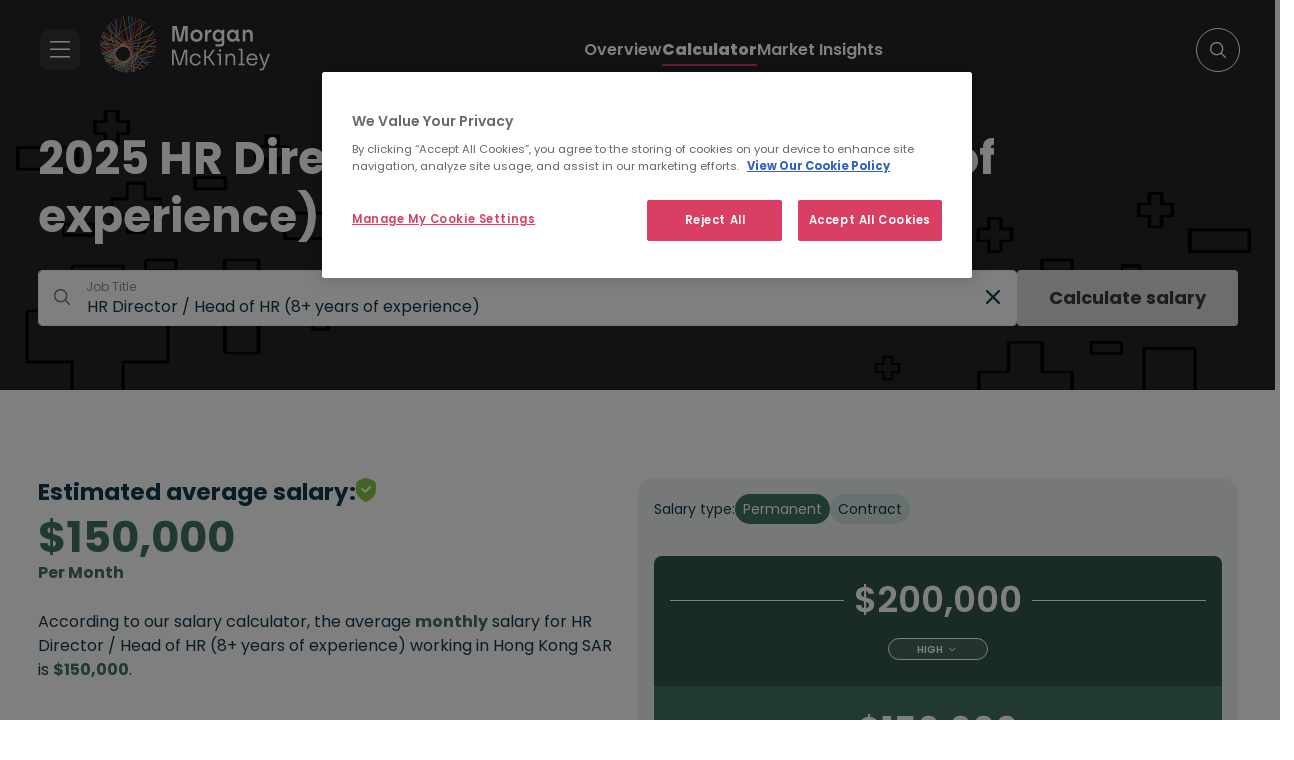

--- FILE ---
content_type: text/html; charset=UTF-8
request_url: https://www.morganmckinley.com/hk/salary-guide/data/hr-director-head-of-hr-8-plus-years-of-experience/hong-kong-sar
body_size: 22062
content:
<!DOCTYPE html>
<html lang="en" dir="ltr" prefix="og: https://ogp.me/ns#">
  <head>   
    <!-- Google Tag Manager -->
    <script>
      (function(w,d,s,l,i){w[l]=w[l]||[];w[l].push({'gtm.start':
    new Date().getTime(),event:'gtm.js'});var f=d.getElementsByTagName(s)[0],
    j=d.createElement(s),dl=l!='dataLayer'?'&l='+l:'';j.async=true;j.src=
    'https://www.googletagmanager.com/gtm.js?id='+i+dl;f.parentNode.insertBefore(j,f);
    })(window,document,'script','dataLayer','GTM-NC743PW');
    </script>
    <!-- End Google Tag Manager -->
    <!-- Herefish -->
    <script type="text/javascript">
      window.hfAccountId = "0e6a31e8-5fa9-44fa-82d7-6afda1c4af95";
      window.hfDomain = "https://api.herefish.com";
      (function() {
          var hf = document.createElement('script'); hf.type = 'text/javascript'; hf.async = true;
          hf.src = window.hfDomain + '/scripts/hf.js';
          var s = document.getElementsByTagName('script')[0]; s.parentNode.insertBefore(hf, s);
      })();
    </script>
    <!-- End Herefish -->
    <meta charset="utf-8" />
<meta name="description" content="The average salary in Hong Kong SAR for HR Director / Head of HR (8+ years of experience) is $150,000 in 2025. Gain insights into current salary ranges to inform your career decisions with Morgan McKinley." />
<link rel="canonical" href="https://www.morganmckinley.com/hk/salary-guide/data/hr-director-head-of-hr-8-plus-years-of-experience/hong-kong-sar" />
<meta name="image" property="og:image" content="https://d2gkwf0gauw8z0.cloudfront.net/sites/default/files/2024-10/salary_calculator_hk.jpg" />
<meta property="og:image:url" content="https://d2gkwf0gauw8z0.cloudfront.net/sites/default/files/2024-10/salary_calculator_hk.jpg" />
<meta property="twitter:image" content="https://d2gkwf0gauw8z0.cloudfront.net/sites/default/files/2024-10/salary_calculator_hk.jpg" />
<meta name="MobileOptimized" content="width" />
<meta name="HandheldFriendly" content="true" />
<meta name="viewport" content="width=device-width, initial-scale=1, maximum-scale=1" />
<link rel="icon" href="//d2gkwf0gauw8z0.cloudfront.net/sites/default/files/favicon.ico" type="image/vnd.microsoft.icon" />
<link rel="alternate" hreflang="en-hk" href="https://www.morganmckinley.com/hk/salary-guide/data/hr-director-head-of-hr-8-plus-years-of-experience/hong-kong-sar" />

    <title>HR Director / Head of HR (8+ years of experience) Salaries in Hong Kong SAR | Morgan McKinley Salary Guide 2025</title>
            <link rel="stylesheet" media="all" href="/core/misc/components/ajax-progress.module.css?t994ei" />
<link rel="stylesheet" media="all" href="/modules/custom/international_phone/css/intlTelInput.css?t994ei" />
<link rel="stylesheet" media="all" href="/modules/custom/mmk_custom_forms/css/forms.css?t994ei" />
<link rel="stylesheet" media="all" href="//use.fontawesome.com/releases/v5.5.0/css/all.css" />
<link rel="stylesheet" media="all" href="/themes/bootstrap_mmck/css/animate.min.css?t994ei" />
<link rel="stylesheet" media="all" href="/themes/bootstrap_mmck/css/new-main.css?t994ei" />
<link rel="stylesheet" media="all" href="/themes/bootstrap_mmck/css/tippy.css?t994ei" />
<link rel="stylesheet" media="all" href="/themes/bootstrap_mmck/css/global.css?t994ei" />
<link rel="stylesheet" media="all" href="/modules/custom/salary_guide_calculator/css/salaryguides.css?t994ei" />

    
    <link rel='dns-prefetch' href='//www.googletagmanager.com'>
    <link rel='dns-prefetch' href='//adservice.google.com'>
    <link rel='dns-prefetch' href='//in.hotjar.com'>
    <link rel='dns-prefetch' href='//d2gkwf0gauw8z0.cloudfront.net'>
  </head>
  <body class="path-salary-guide page-salary-guide-data-hr-director-head-of-hr-8-plus-years-of-experience-hong-kong-sar hk"
  >
    <!-- Google Tag Manager (noscript) -->
    <noscript>
    <iframe src="https://www.googletagmanager.com/ns.html?id=GTM-NC743PW"  height="0" width="0" style="display:none;visibility:hidden"></iframe>
    </noscript>
    <!-- End Google Tag Manager (noscript) -->
    <a href="#main-content" class="visually-hidden focusable skip-link">
      Skip to main content
    </a>
    
      <div class="dialog-off-canvas-main-canvas" data-off-canvas-main-canvas>
      
   <div class="hsearchbar">
  <form action="" method="get" accept-charset="UTF-8" id="global-site-search" class="mform-wrap" autocomplete="off">
    <div class="container form-wrap searchbar-form"> 
      <div class="search-bar">
        <div class="search-field ">
          <div class="select form-group-inner" >
            <i class="fa fa-search" aria-hidden="true"></i>
            <fieldset class="search-text-box js-form-item js-form-type-textfield form-type-textfield form-item-search-text">
              <input type="text"  id="search_fulltext" name="search_fulltext" value="" size="30" maxlength="128" class="form-text form-control">
              <label for="search_fulltext">Search jobs, consultants, articles</label>
            </fieldset>
            <div class="invalid-feedback">Enter a valid text</div>
          </div>
          <div class="select search_category-wrap form-group-inner" >
            <fieldset class="js-form-item js-form-type-select form-type-select form-item-search-type">

              <select id="search-category" name="search_category" class="form-select form-control dropdown select-dropdown">
                                <option value=""></option>
                <option value="jobs">Jobs</option>
                                  <option value="consultants">Consultants</option>
                                <option value="articles">Articles</option>
              </select>
              <label for="search-category" style="display: none;">Please select...</label>
            </fieldset>
          </div>
        </div>
        <div class="intro-search-button">
          <button type="submit" id="search-bar-submit" class="mbtn mbtn-red mbtn-lg">Search</button>
        </div>
        <div class="search-bar-close"><i class="fa fa-times" aria-hidden="true"></i>
                  </div>
      </div>

    </div>
  </form>
</div>
<div class="overlay"></div>
       <header class="inner-header prim-header ">
    <div class="container">
      <div class="hleft">
        <div class="hmain-nav-btn"></div>
        <div class="hlogo">
          <a href="/hk">
                        <img src="/themes/bootstrap_mmck/img/logo-white.svg" with="202" height="68"alt="Morgan McKinley Recruitment" />
                      </a>
        </div>
      </div>
      <div class="hmiddle  ">
        <ul class="hnav">
            
              <li ><a href="/hk/salary-guide">Overview</a></li>
              <li class="active"><a href="/hk/salary-guide/calculator">Calculator</a></li>
              <li ><a href="/hk/salary-guide/market-insights">Market Insights</a></li>
                  </ul>
      </div>
      <div class="hright">
                <div class="hsearch"></div>
      </div>
    </div>
  </header>
 

  
<!-- Mega Menu -->
<div id="hmain-nav">
  <div class="hmain-nav-prim">
    <div class="hmain-nav-prim-top">
      <div class="hmain-nav-close"></div>
      <div class="hlogo">
        <a href="/hk">
          <img src="/themes/bootstrap_mmck/img/logo-white.svg" with="202" height="68" alt="Morgan McKinley Recruitment" />
        </a>
      </div>
    </div>
  <div class="hmain-nav-prim-main">
    <ul>
      <li class="nav-employers ">Employers</li>
      <li class="nav-jobs ">Jobs</li>
      <li class="nav-about ">About</li>
      <li class="nav-resources active">Resources</li>
    </ul>
    <a href="/hk/find-staff" class="mbtn mbtn-lg ">Find Talent</a>
    <a href="/hk/jobseekers" class="mbtn mbtn-lg">Find a Job</a>
  </div>
  </div>
  <div class="hmain-nav-sub">
    <!-- Employers Sub Menu -->
    <ul class="sub-employers ">
      <li>
        <a class="menu-overview" href="/hk/employers">
          <div class="overview-wrap">
            <h4>Overview</h4>
            <p>Learn more about our full talent services</p>
          </div>
          <span class="overview-arrow"></span>
        </a>
      </li>
      <li>
        <span class="submenu-title">Services</span>
        <ul>
          <li class="sub-recruitment has-sub ">Recruitment solutions</li>
                      <li class="sub-executive "><a href="/hk/employers/executive-search" target="_blank">Executive search</a></li>
                                <li class="sub-talent has-sub ">Talent solutions</li>
                    
        </ul>
      </li>
          </ul>

    <!-- About Sub Menu -->
    <ul class="sub-about ">
      <li><a class="menu-overview" href="/hk/about"><div class="overview-wrap"><h4>Overview</h4><p>Learn more about us</p></div><span class="overview-arrow"></span></a></li>
      <li class=""><a href="/hk/about/our-work">Our work</a></li>
      <li class=""><a href="/hk/about/our-story">Our story</a></li>
      <li class=""><a href="/hk/about/our-purpose">Our purpose</a></li>
              <li class=""><a href="/hk/about/our-commitments">Our commitments</a></li>
            <li class=""><a href="/hk/about/our-group-capabilities">Our group capabilities</a></li>
    </ul>

    <!-- Jobs Sub Menu -->
    <ul class="sub-jobs ">
      <li>
        <a class="menu-overview" href="/hk/jobseekers">
          <div class="overview-wrap">
            <h4>Overview</h4>            <p>Find your dream job</p>
          </div>
          <span class="overview-arrow"></span>
        </a>
      </li>
      <li class=""><a href="/hk/jobs">Search all jobs</a></li>
      <li class="sub-disciplines has-sub">Browse by disciplines</li>
      <li class=""><a href="/hk/contracting-jobs">Contracting Jobs</a></li>
      <li class=""><a href="/hk/meet-the-team">Meet our consultants</a></li>
              <li><a href="/hk/jobs/send-us-your-cv">Send your cv</a></li>
                    <li class=""><a href="/hk/legal/contract-work/timesheets">Timesheets</a></li>
                </ul>

    <!-- Resources Sub Menu -->
    <ul class="sub-resources active">
      <li>
        <a class="menu-overview" href="/hk/resources"><div class="overview-wrap"><h4>Overview</h4><p>Browse the latest topics, trends and insights</p></div><span class="overview-arrow"></span></a>
      </li>
      <li class="sub-topic has-sub ">Browse by topic</li>
      <li class="sub-type has-sub ">Browse by type</li>
      <li class=""><a href="/hk/resources/job-description-templates">Job Description Templates</a></li>        
              <li class="sub-salary has-sub active">Salary guide 2025</li>
                </ul>
  </div>
  <div class="hmain-nav-child">
    <!-- Employers Recruitment solutions Child Menu -->
    <ul class="child-employers-recruitment ">
      <li class=""><a href="/hk/employers/recruitment-solutions">Recruitment Solutions Overview</a></li>
      <li>
        <span class="submenu-title">Services</span>
        <ul>
          <li class=""><a href="/hk/employers/recruitment-solutions/permanent-recruitment">Permanent recruitment</a></li>
          <li class=""><a href="/hk/employers/recruitment-solutions/contract-recruitment">Contract recruitment</a></li>
        </ul>
      </li>
      <li>
        <span class="submenu-title">Expertise</span>
        <ul>
          <li class=""><a href="/hk/employers/recruitment-solutions/technology-it-recruitment">Technology</a></li>                                                            <li class=""><a href="/hk/employers/recruitment-solutions/accounting-finance-recruitment">Accounting & Finance</a></li>          <li class=""><a href="/hk/employers/recruitment-solutions/financial-services-recruitment">Banking & Financial Services</a></li>          <li class=""><a href="/hk/employers/recruitment-solutions/hr-recruitment">HR</a></li>          <li class=""><a href="/hk/employers/recruitment-solutions/legal-risk-compliance-recruitment">Legal, Risk & Compliance</a></li>                    <li class=""><a href="/hk/employers/recruitment-solutions/sales-marketing-recruitment">Sales & Marketing</a></li>                    
          <li class=""><a href="/hk/employers/recruitment-solutions/supply-chain-procurement-recruitment">Supply Chain & Procurement</a></li> 
        </ul>
      </li>
          </ul>

    <!-- Employers Executive search Child Menu -->
    
    <!-- Employers Talent solutions Child Menu -->
         <ul class="child-employers-talent ">
      <li class=""><a href="/hk/employers/talent-solutions">Talent Solutions Overview</a></li>
      <li>
        <span class="submenu-title">Services</span>
        <ul>
          <li class=""><a href="/hk/employers/talent-solutions/recruitment-process-outsourcing-services">RPO (Recruitment Process Outsourcing)</a></li>
          <li class=" raas-hambg-menu"><a href="/hk/employers/talent-solutions/recruiter-as-a-service">Recruiter as a Service</a></li>
          <li class=""><a href="/hk/employers/talent-solutions/managed-staff-provision-services">Managed Staff Provision</a></li>
          <li class=""><a href="/hk/employers/talent-solutions/total-talent-solutions">Total Talent Solutions</a></li>
        </ul>
      </li>
            <li class=""><a href="/hk/employers/talent-solutions/about">About Us</a></li>
      <li class=""><a href="/hk/employers/talent-solutions/insights">Insights</a></li>
      <li class=""><a href="/hk/employers/talent-solutions/case-studies">Case Studies</a></li>
      <li class=""><a href="/hk/employers/talent-solutions/in-the-news">In The News</a></li>
      <li class=""><a href="/hk/employers/talent-solutions/events">Events</a></li>
      <li class=""><a href="/hk/employers/talent-solutions/contact-us">Contact</a></li>
    </ul>
        <!-- Resources Browse by topic Child Menu -->
    <ul class="child-resources-topic ">
      <li class=""><a href="/hk/resources/career-advice">Career Advice</a></li>      <li class=""><a href=" /hk/resources/diversity-inclusion ">Diversity & Inclusion</a></li>
      <li class=""><a href="/hk/resources/employee-engagement">Employee Engagement</a></li>
      <li class=""><a href="/hk/resources/future-work">Future of Work</a></li>       
      <li class=""><a href="/hk/resources/hiring-process">Hiring Process</a></li>
       <li class=""><a href="/hk/resources/leadership">Leadership</a></li>        <li class=""><a href="/hk/resources/salary-advice">Salary Advice</a></li>       <li class=""><a href="/hk/resources/thought-leadership">Thought Leadership</a></li>      
    </ul>

    <!-- Resources Browse by type Child Menu -->
    <ul class="child-resources-type ">
      <li class=""><a href="/hk/resources/article">Article</a></li>
      <li class=""><a href="/hk/resources/ebooks-guides">E-books & Guides</a></li>
      <li class=""><a href="/hk/resources/infographic">Infographic</a></li>
      <li class=""><a href="/hk/resources/podcast">Podcast</a></li>
      <li class=""><a href="/hk/resources/video">Video</a></li>
      <li class=""><a href="/hk/resources/webinar-event">Webinars & Events</a></li>
    </ul>

      <!-- Resources salary caclulator Child Menu -->
          <ul class="child-resources-salary active">
        <li class=""><a href="/hk/salary-guide">Overview</a></li>
        <li class=""><a href="/hk/salary-guide/calculator">Calculator</a></li>
        <li class=""><a href="/hk/salary-guide/market-insights">Market Insights</a></li>
      </ul>
    
    <!-- Jobs Browse by disciplines Child Menu -->
          <ul class="child-jobs-disciplines">
        <li><a href="/hk/jobs/discipline/technology-jobs">Technology Jobs</a></li>                                        <li><a href="/hk/jobs/discipline/life-sciences-engineering-jobs">Life Sciences & Engineering Jobs</a></li>                                        <li><a href="/hk/jobs/discipline/accounting-finance-jobs">Accounting & Finance Jobs</a></li>        <li><a href="/hk/jobs/discipline/banking-financial-services-jobs">Banking & Financial Services Jobs</a></li>                        <li><a href="/hk/jobs/discipline/hr-jobs">HR Jobs</a></li>        <li><a href="/hk/jobs/discipline/legal-risk-compliance-jobs">Legal, Risk & Compliance Jobs</a></li>                <li><a href="/hk/jobs/discipline/sales-marketing-jobs">Sales & Marketing Jobs</a></li>        <li><a href="/hk/jobs/discipline/supply-chain-procurement-jobs">Supply Chain & Procurement Jobs</a></li>                        
                                                                              </ul>
    
    <!-- Jobs Candidate resources Child Menu -->
    
    <!-- About Our story Child Menu -->
      </div>
</div><!--========================== Hero Section ============================-->


  
    <div data-drupal-messages-fallback class="hidden"></div><div id="block-bootstrap-mmck-content" class="block block-system block-system-main-block">
  
    
      <div class="content">
       
                        <div class="salary-calc-2024 salary-calc-2023">
  <section class="sc-banner salary-calc-header">
    <div class="container">
      <div class="salary-title">
        <h1>
                                              2025 HR Director / Head of HR (8+ years of experience) Salaries in Hong Kong SAR                              </h1>
      </div>
      <div class="header-search">
        <form class="mform-wrap sg-24" id="sg-calculator-form-2024">
          <div class="header-search-items" id="search-focus">
            <div class="radio fieldset-wrap" style="display:none;">
               <fieldset class="user-type-class fieldgroup form-composite required js-form-item form-item js-form-wrapper form-group" data-drupal-selector="edit-user-type" id="edit-user-type--wrapper" required="required" aria-required="true">
      <legend>
    <span class="fieldset-legend js-form-required form-required">I want to explore:</span>
  </legend>
  <div class="fieldset-wrapper">
            <div id="edit-user-type" class="radio">

  <div class="js-form-item js-form-type-radio radio form-check js-form-item-user-type form-item-user-type">
            <label class="form-check-label">
                    <input class="user-type-class form-radio form-check-input" data-drupal-selector="edit-user-type-candidate" type="radio" id="edit-user-type-candidate" name="user_type" value="Candidate" checked="checked" /><span class="checkmark"></span>

      <label for="edit-user-type-candidate" class="option">How much I can earn</label>     </label>
              </div>


  <div class="js-form-item js-form-type-radio radio form-check js-form-item-user-type form-item-user-type">
            <label class="form-check-label">
                    <input class="user-type-class form-radio form-check-input" data-drupal-selector="edit-user-type-client" type="radio" id="edit-user-type-client" name="user_type" value="Client" /><span class="checkmark"></span>

      <label for="edit-user-type-client" class="option">How much I should pay</label>     </label>
              </div>
</div>

          </div>
</fieldset>
   
            </div>
                        <div class="fieldset-wrap">
                     
              <i class="title_search"></i>

  <fieldset class="js-form-item js-form-type-textfield form-type-textfield js-form-item-job-title form-item-job-title">
                  <input class="job-title-class form-text required form-control" id="job_title" autocomplete="off" data-drupal-selector="edit-job-title" type="text" name="job_title" value="HR Director / Head of HR (8+ years of experience)" size="60" maxlength="128" required="required" aria-required="true" />

              <label for="edit-job-title" class="option js-form-required form-required">Job Title</label>
              </fieldset>
  <i class="clearable__clear">&times;</i><div id="suggesstion-box" class="suggesstion-box"></div>   
                 
                <input class="job-title-slug-class form-control" id="job_title_slug" autocomplete="off" data-drupal-selector="edit-job-title-slug" type="hidden" name="job_title_slug" value="" />
        
            </div>
            <div class="search-open">
            <div class="fieldset-wrap location-wrap-class">
              

  <fieldset class="js-form-item js-form-type-select form-type-select js-form-item-location form-item-location disabled">
                <select disabled="disabled" class="location-class selected select-dropdown form-select form-control" id="location" data-drupal-selector="edit-location" name="location"><option value="3" selected="selected">Hong Kong SAR</option></select>
              <label for="edit-location" class="option">Job location</label>
              </fieldset>

            </div>
               <input class="job-discipline-class form-control" id="job_discipline" autocomplete="off" data-drupal-selector="edit-job-discipline" type="hidden" name="job_discipline" value="" />
               <button type="submit" class="mbtn mbtn-red mbtn-lg calculate-btn"  disabled="disabled" id="sg_calculate_btn">Calculate salary </button>
          </div>
          </div>
        </form>
      </div>
    </div>
  </section>

  <section class="salary-calc">
    <div class="container">
      <div class="salary-calc-wrap">
        <div class="salary-calc-bottom">
          <div class="salary-calc-left">
            <div class="salary-calc-top">
              <div class="salary-calc-title">
                <div class="salary-calc-title-inner">
                  <h3 class="salary_estimated"> 
                                                                                                          Estimated average salary: 
                       
                     
                                      </h3>
                  <div class="tooltip">
                    <img class="mobile-tooltp-img" src="/themes/bootstrap_mmck/img/green-tick.png" alt=""  />
                    <img class="desktop-tooltp-img" src="/themes/bootstrap_mmck/img/green-tick.png" alt=""  />
                    <span class="tooltip_text">
                      <div>
                        <h4>Estimated average salary:</h4>
                        <p>Our salaries are based on data from thousands of placements and inside industry knowledge from our expert recruitment teams. These salaries represent the average range considering a number of variables (industry, location, level of seniority etc.). </p>
                        <button type="submit" class="mbtn mbtn-outline-red mbtn-lg tootip-btn"  id="tootip_btn">Okay </button>
                      </div>
                    </span>
                      <span class="mobile_tooltip_text">
                      <div>
                        <h4>Estimated average salary:</h4>
                        <p>Our salaries are based on data from thousands of placements and inside industry knowledge from our expert recruitment teams. These salaries represent the average range considering a number of variables (industry, location, level of seniority etc.). </p>
                        <button type="submit" class="mbtn mbtn-outline-red mbtn-lg tootip-btn"  id="tootip_btn">Okay </button>
                      </div>
                    </span>
                  </div>
                </div>
                <h2 class="salary_value h1-like">  
                                                        $150,000
                                                      </h2>
                                  <p class="salary_period">Per Month</p>
                              </div>
            </div>
            <div class="salary-calc-left-desc">
                                                              

                                                          <p>According to our salary calculator, the average <span class="salary_period_text">monthly</span> salary for HR Director / Head of HR (8+ years of experience) working in Hong Kong SAR is <span class="salary_value">
                  $150,000</span>.</p>
                          </div>
                   
            <div class="talent-jobs">
              <div class="talent-jobs-content">
                <h4>HR Director / Head of HR (8+ years of experience): We've got you covered.</h4>
                  <p>Whether you're looking to hire your next HR Director / Head of HR (8+ years of experience) or you're searching for a new job in this space, we are perfectly positioned to help.</p> 
                </div>
                <div class="talent-jobs-button">
                  <div class="dflex">
                    <a href="/hk/find-staff" class="mbtn mbtn-lg mbtn-red">Hire Talent </a>                   
                                            <a href="/hk/jobs/discipline/hr-jobs" class="mbtn mbtn-lg mbtn-red">Search Jobs </a>
                                      </div>
                </div>
              </div>



            </div>
            <div class="salary-calc-right">
                            <div class="refine-salary">
                                  <div class="refine-salary-btn mb-0">
                                        <button class="mbtn refine-filter-btn d-none">
                      <svg version="1.1" id="svg11" xmlns:svg="http://www.w3.org/2000/svg" xmlns:inkscape="http://www.inkscape.org/namespaces/inkscape" xmlns:sodipodi="http://sodipodi.sourceforge.net/DTD/sodipodi-0.dtd"
                           xmlns="http://www.w3.org/2000/svg" xmlns:xlink="http://www.w3.org/1999/xlink" x="0px" y="0px" viewBox="0 0 16 17"
                           style="enable-background:new 0 0 16 17;" xml:space="preserve">
                      <style type="text/css">
                        .st0{clip-path:url(#SVGID_00000031197767915009166000000014429464373080043708_);}
                        .st1{fill:none;stroke:#11394D;stroke-width:2;stroke-linecap:round;stroke-linejoin:round;}
                      </style>
                      <sodipodi:namedview  bordercolor="#666666" borderopacity="1.0" id="namedview13" inkscape:pagecheckerboard="0" inkscape:pageopacity="0.0" inkscape:pageshadow="2" pagecolor="#ffffff">
                      </sodipodi:namedview>
                      <g>
                      <defs>
                      <rect id="SVGID_1_" y="0.5" width="16" height="16"/>
                      </defs>
                      <clipPath id="SVGID_00000073719991052928193040000013371188712511940995_">
                        <use xlink:href="#SVGID_1_"  style="overflow:visible;"/>
                      </clipPath>
                      <g id="g4" style="clip-path:url(#SVGID_00000073719991052928193040000013371188712511940995_);">
                      <path id="path2" class="st1" d="M14.3,3.5H1l5.3,6.3v4.4L9,15.5V9.8L14.3,3.5z"/>
                      </g>
                      </g>
                      </svg>
                      Refine your salary</button>
                  </div>
                                <div class="refine-salary-form"  >
                    <form data-once="form-updated" data-drupal-form-fields="sector,classification,type">
                      <div class="filter-head">
                        <h5 class="filter-title">Filters</h5>
                        <button class="mbtn mob-reset-filter-btn " style="display: none;" type="button">Reset</button> 
                      </div>
                      <div class="mform-wrap no-sector">
                                                                                                                          <div class="sal-type-filter dflex mob-only">  
                            <p>Salary type:</p>
                            <span>
                                                                                        <a class="annual active">Permanent</a>                              <a class="daily ">Contract</a>                                                                                      </span>
                          </div>        
                                              </div>                    
                      <div class="mob-filter-btn-wrap">
                        <button class="mbtn mbtn-outline-red mbtn-lg button js-form-submit form-submit " id="sg_cancel_button"  type="button" name="cancel_button" value="Cancel">Cancel</button> 
                        <button class="mbtn mbtn-red mbtn-lg calculate-btn button js-form-submit form-submit" id="sg_apply_button"  type="button" name="apply_button" value="Apply">Apply<image src="/modules/custom/salary_guide_calculator/img/loader.png" style="display:none;" class="apply-load" alt="loader" /></button> 
                      </div>
                    </form>
                  
                                      <div class="sal-type-filter dflex">  
                      <p>Salary type:</p>
                        <span>
                                                                                <a class="annual active">Permanent</a>                            <a class="daily ">Contract</a>                                                                              </span>
                    </div>  
                                  </div>
              </div>
                                                                                                                    <div class="salary-calc-box">
                  
                    <div class="salary-comparison-main heigh  ">
                      <div class="salary-comparison">
                        <div class="center-line">
                          <h2><span class="info-high">$200,000</span>
                            </h2>
                                                    </div>
                        <div class="bt-btn">                   
                                                                                                          High
                        </div>
                      </div>
                      <div class="salary-comparison-content">
                                                                                                  <span><strong>High: </strong>These numbers represent the median, which is the midpoint of the ranges from our proprietary Total Pay Estimate model and based on salaries collected from our users.</span>
                      </div>
                    </div>

  
                  
                    <div class="salary-comparison-main medium ">
                      <div class="salary-comparison">
                        <div class="center-line">
                          <h2><span class="info-medium">$150,000</span>
                            </h2>
                                                    </div>
                        <div class="bt-btn">
                                                                                                          Median
                        </div>
                      </div>
                      <div class="salary-comparison-content">
                                                                                                  <span><strong>Median: </strong>These numbers represent the median, which is the midpoint of the ranges from our proprietary Total Pay Estimate model and based on salaries collected from our users.</span>
                      </div>
                    </div>


                  
                    <div class="salary-comparison-main low ">
                      <div class="salary-comparison">
                        <div class="center-line">
                          <h2><span class="info-low">$100,000</span>
                            </h2>
                                                    </div>
  
                        <div class="bt-btn">
                                                                                                          Low
                        </div>
                      </div>
                      <div class="salary-comparison-content">
                                                                                                  <span><strong>Low: </strong>These numbers represent the median, which is the midpoint of the ranges from our proprietary Total Pay Estimate model and based on salaries collected from our users.</span>
                      </div>
                    </div>
                                  </div>
            

              </div>
            </div>
          </div>
        </div>
      </section>
    </div>

          <section class="latest-jobs latest-jobs-slider">
        <div class="container">
          <div class="section-head">
                                          <h2>Latest HR Jobs</h2>
                    </div>
          <div class="dflex mobile-slider">
                                                          <a href="https://www.morganmckinley.com/hk/jobs/hong-kong-island/accounting-admin-executive-30k/1098999" class="ljcard" tabindex="-1">
                  <h3>Accounting &amp; Admin Executive - up to 30k</h3>
                  <div class="job-info">
                    <span class="lj-location">Hong Kong Island</span> 
                    <span class="lj-type">Permanent</span>
                    <span class="lj-salary">HK$26k -30k pm</span>
                                      </div>
                  <div class="lj-bottom">
                    <div class="lj-posted-wrap">
                                            <div class="posted-on">1 week ago</div>
                    </div>
                    <div class="mbtn mbtn-trans marrow" tabindex="-1">View</div>
                  </div>
                </a>
                                                                                        <a href="https://www.morganmckinley.com/hk/jobs/hong-kong/personal-assistant-pa-c-suite-executive-pe-firm-50k/1098950" class="ljcard" tabindex="-1">
                  <h3>Personal Assistant PA to C-Suite Executive (PE Firm, 50k)</h3>
                  <div class="job-info">
                    <span class="lj-location">Hong Kong SAR</span> 
                    <span class="lj-type">Permanent</span>
                    <span class="lj-salary">HK$46k -50k pm</span>
                                      </div>
                  <div class="lj-bottom">
                    <div class="lj-posted-wrap">
                                            <div class="posted-on">1 week ago</div>
                    </div>
                    <div class="mbtn mbtn-trans marrow" tabindex="-1">View</div>
                  </div>
                </a>
                                                                                        <a href="https://www.morganmckinley.com/hk/jobs/hong-kong/am-payroll-hr-operations-30k/1098758" class="ljcard" tabindex="-1">
                  <h3>AM Payroll &amp; HR Operations (30K)</h3>
                  <div class="job-info">
                    <span class="lj-location">Hong Kong SAR</span> 
                    <span class="lj-type">Permanent</span>
                    <span class="lj-salary">Competitive</span>
                                      </div>
                  <div class="lj-bottom">
                    <div class="lj-posted-wrap">
                                            <div class="posted-on">2 weeks ago</div>
                    </div>
                    <div class="mbtn mbtn-trans marrow" tabindex="-1">View</div>
                  </div>
                </a>
                                                                                        <a href="https://www.morganmckinley.com/hk/jobs/hong-kong/rewards-manager-system-strategy-support-50k/1098480" class="ljcard" tabindex="-1">
                  <h3>Rewards Manager (System, Strategy &amp; Support) 50k</h3>
                  <div class="job-info">
                    <span class="lj-location">Hong Kong SAR</span> 
                    <span class="lj-type">Permanent</span>
                    <span class="lj-salary">HK$46k -50k pm</span>
                                      </div>
                  <div class="lj-bottom">
                    <div class="lj-posted-wrap">
                                            <div class="posted-on">1 month ago</div>
                    </div>
                    <div class="mbtn mbtn-trans marrow" tabindex="-1">View</div>
                  </div>
                </a>
                                                                                        <a href="https://www.morganmckinley.com/hk/jobs/hong-kong/admin-assistant-secretary-25k/1098257" class="ljcard" tabindex="-1">
                  <h3>Admin Assistant - Secretary - up to 25k</h3>
                  <div class="job-info">
                    <span class="lj-location">Hong Kong SAR</span> 
                    <span class="lj-type">Permanent</span>
                    <span class="lj-salary">HK$21k -25k pm</span>
                                      </div>
                  <div class="lj-bottom">
                    <div class="lj-posted-wrap">
                                            <div class="posted-on">2 months ago</div>
                    </div>
                    <div class="mbtn mbtn-trans marrow" tabindex="-1">View</div>
                  </div>
                </a>
                                                                                        <a href="https://www.morganmckinley.com/hk/jobs/hong-kong/administrative-assistant-leading-investment-bank-26k/1097937" class="ljcard" tabindex="-1">
                  <h3>Administrative Assistant - Leading Investment bank - up to 26k</h3>
                  <div class="job-info">
                    <span class="lj-location">Hong Kong SAR</span> 
                    <span class="lj-type">Permanent</span>
                    <span class="lj-salary">HK$21k -25k pm</span>
                                      </div>
                  <div class="lj-bottom">
                    <div class="lj-posted-wrap">
                                            <div class="posted-on">2 months ago</div>
                    </div>
                    <div class="mbtn mbtn-trans marrow" tabindex="-1">View</div>
                  </div>
                </a>
                                                                            
          </div>
                  </div>
      </section>
    
          <section class="similar-job-titles latest-jobs ">
        <div class="container">
          <div class="similar-job-title-head"><h2>Related searches.</h2></div>
          <div class="job-titles-search dflex title-slider">
                          <div class="rcard">
                                  
                     
                    <a href="/hk/salary-guide/data/hr-director-head-of-hr-8-years-of-experience/hong-kong-sar"><span>HR Director / Head of HR (&lt;8 years of experience)</span></a>        
                                                </div>         
                          <div class="rcard">
                                  
                     
                    <a href="/hk/salary-guide/data/regional-hr-director-10-plus-years-of-experience/hong-kong-sar"><span>Regional HR Director (10+ years of experience)</span></a>        
                                                </div>         
                          <div class="rcard">
                                  
                     
                    <a href="/hk/salary-guide/data/regional-hr-director-15-plus-years-of-experience/hong-kong-sar"><span>Regional HR Director (15+ years of experience)</span></a>        
                                                </div>         
                      </div>
        </div>
      </section>
    
          <section class="expl-discipline-section">
        <div class="container">
          <div class="ds-title-head">
            <h2>Explore other HR salaries.</h2>
          </div>
          <div class="ds-content">
            <p>Learn more about further salary trends, skills in demand and available jobs in HR.</p>
            <a class="mbtn mbtn-red mbtn-lg" href="/hk/salary-guide/hr/permanent-salaries">View more</a>       
          </div>
        </div>
      </section>
    

    <div id="block-salarycalculator2025keyinsights" class="settings-tray-editable block block-block-content block-block-contente333b881-3608-4655-8e13-7cb7d6108346" data-drupal-settingstray="editable">
  
    
      <div class="content">
      
          <section class="key-insights">
  <div class="container">
    <div class="section-head">
    <h2>Up, down or flat? The state of salaries.</h2>
    
    <p>Salaries are expected to remain flat in 2024. Whilst competitive salaries are important to attract talent, they don’t always correlate with retaining employees - the full compensation and benefits package offering is going to be key.</p>
    </div>
    
    <div class="dflex">
      <div class="kicard">
        <div class="kicard-content">
        <div class="kicard-content-left">
        <h3>69%</h3>
        </div>
        
        <p>of organisations kept their salary bandings level over the second half of 2023.</p>
        </div>
      </div>
      
      <div class="kicard">
        <div class="kicard-content">
        <div class="kicard-content-left">
        <h3>47%</h3>
        </div>
        
        <p>of employers plan to increase salary offers in 2024 for certain, hard-to-fill roles.</p>
        </div>
      </div>
      
      <div class="kicard">
        <div class="kicard-content">
        <div class="kicard-content-left">
        <h3>57%</h3>
        </div>
        
        <p>of professionals are optimistic that they will receive an increase in 2024.</p>
        </div>
      </div>
    </div>
    
    <div class="text-center section-bottom"><a class="mbtn mbtn-lg mbtn-red" href="/hk/salary-guide/market-insights">View more insights</a></div>
  </div>
</section>

<section class="sgcalc-24 ptb-88" id="e-book-wrap-employer">
	<div class="container">
		<div class="sgcalc-inner" style="">
			<div class="sgcalc-inner-left">
				<h2 class="Dfont-40">Download your Salary Guide for 2025.</h2>
				<p>Salary data, insights and advice to guide your talent strategies. Benchmark what you are paying your teams against the industry averages for roles in your location.</p>
				<p>
					<button class="mbtn mbtn-red mbtn-lg employer-download-ebook openBtn" id="download_ebook" data-name="employer" type="button">Get your copy</button>
				</p>
			</div>
			<div class="sgcalc-inner-right">
				<img class="scale-16 Dright--24" src="//d2gkwf0gauw8z0.cloudfront.net/sites/default/files/2023-11/sc-24-download.png">
			</div>
		</div> 
	</div>
</section>
  
<section class="article_list_jobseeker" id="article_list_jobseeker">
  <div class="container">
    <h2>Salary advice: Get paid what you deserve.</h2>
    
    <div class="dflex article-cards ">
      <a class="mcard" href="/hk/article/what-do-if-salary-comparison-reveals-youre-being-paid-below-average">
        <img alt="What if a salary comparison reveals you're paid below average?" src="https://d2gkwf0gauw8z0.cloudfront.net/sites/default/files/2021-12/actions-when-salary-comparison-reveals-below-average.jpg" />
  
        <div class="mcard-content">
          <h4>What if a salary comparison reveals you're paid below average?</h4>
          <p>Most people’s primary career motivation is to earn as much money as they can..."</p>
          <div class="mbtn mbtn-outline-red marrow">Read Article</div>
        </div>

      </a> 
      <a class="mcard" href="/hk/article/how-to-negotiate-salary-after-offer">
        <img alt="11 tips for negotiating your salary" class="image-style-large" height="320" loading="lazy" src="https://d2gkwf0gauw8z0.cloudfront.net/sites/default/files/2020-12/how_to_negotiate_your_salary.jpg" title="11 Tips for Negotiating Your Salary" typeof="Image" width="480" />
    
        <div class="mcard-content">
          <h4>11 tips for negotiating your salary</h4>
          <p>You’ve decided to move jobs externally to progress your career. </p>
          <div class="mbtn mbtn-outline-red marrow">Read Article</div>
        </div>
      </a> 
      <a class="mcard" href="/hk/article/how-to-ask-for-pay-rise"> 
        <img alt="How to ask for a pay rise?" class="image-style-large" height="320" loading="lazy" src="https://d2gkwf0gauw8z0.cloudfront.net/sites/default/files/2020-12/How-to-ask-for-a-pay-rise-2.jpg" title="How to ask for a pay rise?" typeof="Image" width="480" />
    
        <div class="mcard-content">
          <h4>How to ask for a pay rise?</h4>
          
          <p>You’re good at your job, you may even be great at it. You’re an integral member of the team as well as an advocate for the wider business.</p>
          
          <div class="mbtn mbtn-outline-red marrow">Read Article</div>
        </div>
      </a> 
      <a class="mcard" href="/hk/article/how-to-answer-salary-expectations-questions"> 
        <img alt="How to answer salary expectation questions" class="image-style-large" height="320" loading="lazy" src="https://d2gkwf0gauw8z0.cloudfront.net/sites/default/files/2021-07/How-to-answer-salary-expectations-questions.jpg" title="How To Answer Salary Expectations Questions In The Interview Process" typeof="Image" width="480" />
    
        <div class="mcard-content">
          <h4>How to answer salary expectation questions</h4>
          
          <p>Knowing how to answer salary expectations questions is an important part of your job interview process.</p>
          
          <div class="mbtn mbtn-outline-red marrow">Read Article</div>
        </div>
      </a>
    </div>
  </div>
</section>
    
<section class="article_list_employer sg_article_list_employer" id="article_list_employer">
  <div class="container">
    <h2>Paying your people: All you need to know.</h2>
    
    <div class="dflex article-cards  ">
      <a class="mcard" href="/hk/article/handle-pay-rise-request">
        <img alt="How to handle an employee’s pay rise request" class="image-style-large" height="320" loading="lazy" src="https://d2gkwf0gauw8z0.cloudfront.net/sites/default/files/2020-12/How-to-handle-an-employee%E2%80%99s-pay-rise-request-en.jpg" title="How to handle an employee’s pay rise request" typeof="Image" width="480" />
    
        <div class="mcard-content">
          <h4>How to handle an employee’s pay rise request</h4>
          
          <p>One of your employees has asked for a pay rise and it’s up to you to respond. But how do you make the right decision?</p>
          
          <div class="mbtn mbtn-outline-red marrow">Read Article</div>
        </div>
      </a>
      <a class="mcard" href="/hk/article/calculating-starting-salary"> 
        <img alt="How to calculate a starting salary" class="image-style-large" height="320" loading="lazy" src="https://d2gkwf0gauw8z0.cloudfront.net/sites/default/files/2020-12/How-to-calculate-a-starting-salary-2.jpg" title="How to calculate a starting salary" typeof="Image" width="480" />
    
        <div class="mcard-content">
          <h4>How to calculate a starting salary</h4>
          
          <p>You’ve identified that your company requires a new employee.</p>
          
          <div class="mbtn mbtn-outline-red marrow">Read Article</div>
        </div>
      </a>
      <a class="mcard" href="/hk/article/money-talks-salary-in-job-ad"> 
        <img alt="Money talks: should I put the salary in my job ad?" class="image-style-large" height="320" loading="lazy" src="https://d2gkwf0gauw8z0.cloudfront.net/sites/default/files/2021-11/Include-salary-job-ad.jpg" title="Money talks: should I put the salary in my job ad?" typeof="Image" width="480" />
    
        <div class="mcard-content">
          <h4>Should I put the salary in my job ad?</h4>
          
          <p>There’s an age-old question which divides many recruiters and key hiring decision makers</p>
          
          <div class="mbtn mbtn-outline-red marrow">Read Article</div>
        </div>
      </a> 
      <a class="mcard" href="/hk/article/hiring-contractor-pay-rate"> 
        <img alt="How to work out your contractor pay rate when hiring?" class="image-style-large" height="320" loading="lazy" src="https://d2gkwf0gauw8z0.cloudfront.net/sites/default/files/2021-02/work-out-contractor-pay-rate-when-hiring.jpg" title="How to work out your contractor pay rate when hiring?" typeof="Image" width="480" />
    
        <div class="mcard-content">
          <h4>How to work out your contractor pay rate when hiring?</h4>
          
          <p>You’ve come to a decision on the contractor vs employee debate.</p>
          
          <div class="mbtn mbtn-outline-red marrow">Read Article</div>
        </div>
      </a>
      <a class="mcard" href="/hk/article/pay-transparency-how-much-do-your-colleagues-make"> 
        <img alt="Pay transparency: How much do your colleagues make?" class="image-style-large" height="320" loading="lazy" src="https://d2gkwf0gauw8z0.cloudfront.net/sites/default/files/2021-11/pay-transparency.jpg" title="Pay transparency: How much do your colleagues make?" typeof="Image" width="480" />
    
        <div class="mcard-content">
          <h4>Pay transparency: How much do your colleagues make?</h4>
          
          <p>Would you like to work for a business where everyone knows how much each other is earning?</p>
          
          <div class="mbtn mbtn-outline-red marrow">Read Article</div>
        </div>
      </a>
    </div>
  </div>
</section>
  
      
    </div>
  </div>

          
    


<div class="mmk-overlay mmk-popup ebook-pdf-download-modal" id="ebook-download-modal">
  <div class="mmk-modal modal-content" id="modal" role="dialog" aria-modal="true" aria-labelledby="mmkTitle">
   

    <div class="mmk-modal-body modal-body-pd48x">
      <div class="ebook-download-wrap" id="ebook-download-wrap"> 
        <div class="sc-download-form" enctype="multipart/form-data" id="block-sc-download">
          <div class="content sticky-top" id="">
            <div class="contact-form-sidebar   contact-wrap-left ">
                                            <img src="/modules/custom/salary_guide_calculator/img/2025/download-form-hk.png" alt="Salary calculator download form" >
                
                          </div>
            <div class="contact-form-wrap   contact-wrap-right ">
              <div class="titile-wrap">                 
                <button type="button" class="close" data-dismiss="modal" aria-label="Close">
                  <span aria-hidden="true">&times;</span>
                </button>
                <h3>Download Salary Guide</h3>
              </div>
              <div class="request-form-wrap mform-wrap">
                                <div class="block block-mmk-custom-forms block-salaryguide-block">
  
    
      <div class="content">
      <form  novalidate="novalidate" method="post" autocomplete="off" data-drupal-selector="custom-salaryguide" class="salary-calculator-download-form" id="salary-calculator-download-form-2024" >
      <input class="form-id form-control" data-drupal-selector="edit-salary-form-id-name" type="hidden" name="salary_form_id_name" value="salary-guide" />

    <input class="form-name form-control" data-drupal-selector="edit-salary-form-name" type="hidden" name="salary_form_name" value="Salary guide calculator" />

    <input data-drupal-selector="edit-current-path" type="hidden" name="current_path" value="morganmckinley.com/hk/salary-guide/data/hr-director-head-of-hr-8-plus-years-of-experience/hong-kong-sar" class="form-control" />

    <input data-drupal-selector="edit-salary-current-country" type="hidden" name="salary_current_country" value="hk" class="form-control" />

    <input data-drupal-selector="edit-salary-current-country-name" type="hidden" name="salary_current_country_name" value="Hong Kong SAR" class="form-control" />

    <input id="salary_form_info" data-drupal-selector="edit-salary-form-info" type="hidden" name="salary_form_info" value="" class="form-control" />

    <input class="captcha-token form-control" id="salary_captcha_token" data-drupal-selector="edit-salary-captcha-token" type="hidden" name="salary_captcha_token" value="" />

    <input class="salary_entity_type form-control" data-drupal-selector="edit-salary-entity-type" type="hidden" name="salary_entity_type" value="" />

    <input id="salary_pdf" data-drupal-selector="edit-salary-pdf" type="hidden" name="salary_pdf" value="" class="form-control" />

    <input id="__st" data-drupal-selector="edit-st" type="hidden" name="__st" value="" class="form-control" />

  <div class="job-hire-section" id="job-hire-section" >

    <div class="form-group">
      <div class="form-group-inner ">
                  

  <fieldset class="js-form-item js-form-type-textfield form-type-textfield js-form-item-salary-first-name form-item-salary-first-name">
                  <input class="form-control form-text required" id="salary_first_name" autocomplete="off" data-drupal-selector="edit-salary-first-name" type="text" name="salary_first_name" value="" size="20" maxlength="128" required="required" aria-required="true" />

              <label for="edit-salary-first-name" class="option js-form-required form-required">First Name</label>
              </fieldset>

          <div class="invalid-feedback">Please enter your first name</div>
          <div class="invalid-feedback invalid-chars">Please do not enter any special characters</div>
              </div>
      <div class="form-group-inner">
                  

  <fieldset class="js-form-item js-form-type-textfield form-type-textfield js-form-item-salary-last-name form-item-salary-last-name">
                  <input class="form-control form-text required" id="salary_last_name" autocomplete="off" data-drupal-selector="edit-salary-last-name" type="text" name="salary_last_name" value="" size="20" maxlength="128" required="required" aria-required="true" />

              <label for="edit-salary-last-name" class="option js-form-required form-required">Last Name</label>
              </fieldset>

          <div class="invalid-feedback">Please enter your last name</div>
          <div class="invalid-feedback invalid-chars">Please do not enter any special characters</div>
              </div>
    </div>

    <div class="form-group">
      <div class="form-group-inner ">
        

  <fieldset class="js-form-item js-form-type-email form-type-email js-form-item-salary-email form-item-salary-email">
                  <input data-disable-refocus="true" class="email-class form-control form-email required form-control" id="salary_email" autocomplete="off" pattern="^[a-zA-Z0-9.!#$%&amp;amp;’*+/=?^_`{|}~-]+@[a-zA-Z0-9-]+(?:\.[a-zA-Z0-9-]+)+$" data-drupal-selector="edit-salary-email" type="email" name="salary_email" value="" size="60" maxlength="254" required="required" aria-required="true" />

              <label for="edit-salary-email" class="option js-form-required form-required">Email Address</label>
              </fieldset>

        <div class="invalid-feedback">Please enter your email address</div>
        <div class="invalid-email">Please enter a valid email address</div>
        <div class="blocked-domain" style="display: none;">
          <p>
            <b>Please use your work email address.</b>
            <span>This form is specifically for companies that are looking to hire.
            <br/>If you are searching for a job, you can <a href="/hk/jobs">find relevant opportunities here ></a></span>          </p>
        </div> 
      </div>
    </div>

    <div class="form-group">
      <div class="form-group-inner ">
        

  <fieldset class="js-form-item js-form-type-tel form-type-tel js-form-item-salary-phone-number form-item-salary-phone-number form-no-label">
                  <input class="international_phone-number salary-phone-number form-control  form-tel required form-control" data-drupal-selector="edit-salary-phone-number" type="tel" id="edit-salary-phone-number" name="salary_phone_number" value="" size="20" maxlength="128" required="required" aria-required="true" />

                  </fieldset>

        <div class="invalid-feedback invalid-phone" id="invalid-phone" style="display: none;">Please enter your phone number</div>
        <div class="invalid-feedback invalid-phonenum" id="invalid-phonenum" style="display: none;">Please enter a valid phone number</div>
        <div class="invalid-feedback invalid-flag" id="invalid-flag" style="display: none;">Please enter the right country code by selecting the correct flag</div>
        

  <fieldset class="js-form-item js-form-type-tel form-type-tel js-form-item-salary-phone-number-field form-item-salary-phone-number-field form-no-label">
                  <input class="original-number d-none form-tel required form-control" data-drupal-selector="edit-salary-phone-number-field" type="tel" id="edit-salary-phone-number-field" name="salary_phone_number_field" value="" size="20" maxlength="128" required="required" aria-required="true" />

                  </fieldset>

      </div>
    </div>

          <div class="form-group salary-country-wrap"  >
        <div class="form-group-inner ">
          

  <fieldset class="js-form-item js-form-type-select form-type-select js-form-item-salary-country form-item-salary-country">
                <select class="office-class select-dropdown form-select required form-control" data-drupal-selector="edit-salary-country" id="edit-salary-country" name="salary_country" required="required" aria-required="true"><option value=""></option><option value="Australia">Australia</option><option value="Canada">Canada</option><option value="Hong Kong SAR" selected="selected">Hong Kong SAR</option><option value="Ireland">Ireland</option><option value="Japan">Japan</option><option value="Singapore">Singapore</option><option value="United Kingdom">United Kingdom</option></select>
              <label for="edit-salary-country" class="option js-form-required form-required">Location</label>
              </fieldset>

          <div class="invalid-feedback invalid-salary-country">This field cannot be left blank</div>

        </div>
      </div>
    
    <div class="form-group salary-looking-for"  >
      <div class="form-group-inner ">
        

  <fieldset class="js-form-item js-form-type-select form-type-select js-form-item-salary-lookingfor form-item-salary-lookingfor">
                <select class="form-control salary-lookingfor select-dropdown form-select required form-control" id="salary-lookingfor" data-drupal-selector="edit-salary-lookingfor" name="salary_lookingfor" required="required" aria-required="true"><option value="" selected="selected"></option><option value="Candidate">Jobseeker</option><option value="Contact">Employer</option></select>
              <label for="edit-salary-lookingfor" class="option js-form-required form-required">What best describes you?</label>
              </fieldset>

        <div class="invalid-feedback invalid-salary-looking-for">This field cannot be left blank</div>

      </div>
    </div>
    <div id="salary-additional-fields" style="display: none;" >
      <div class="form-group">
                  <div class="form-group-inner job-title-wrap">
            

  <fieldset class="js-form-item js-form-type-textfield form-type-textfield js-form-item-download-job-title form-item-download-job-title">
                  <input class="form-control form-text" id="job-title" autocomplete="off" data-drupal-selector="edit-download-job-title" type="text" name="download_job_title" value="" size="20" maxlength="128" />

              <label for="edit-download-job-title" class="option">Job Title</label>
              </fieldset>

            <div class="invalid-feedback invalid-salary-job-title" style="display: none;">This field cannot be left blank</div>
            <div class="invalid-feedback invalid-chars">Please do not enter any special characters</div>
          </div>
              </div>
      <div class="form-group">
                  <div class="form-group-inner company-name-wrap">
            

  <fieldset class="js-form-item js-form-type-textfield form-type-textfield js-form-item-company-name form-item-company-name">
                  <input class="form-control form-text" id="company-name" autocomplete="off" data-drupal-selector="edit-company-name" type="text" name="company_name" value="" size="20" maxlength="128" />

              <label for="edit-company-name" class="option">Company Name</label>
              </fieldset>

            <div class="invalid-feedback invalid-salary-company-name" style="display: none;">This field cannot be left blank</div>
            <div class="invalid-feedback invalid-chars">Please do not enter any special characters</div>
          </div>
              </div>
      <div class="form-group" >
                  <div class="form-group-inner status-wrap">
            

  <fieldset class="js-form-item js-form-type-select form-type-select js-form-item-salary-hiringstatus form-item-salary-hiringstatus">
                <select class="form-control select-dropdown form-select form-control" id="salary_hiringStatus" data-drupal-selector="edit-salary-hiringstatus" name="salary_hiringStatus"><option value="" selected="selected"></option><option value="Yes">Yes</option><option value="No">No</option></select>
              <label for="edit-salary-hiringstatus" class="option">Currently Hiring</label>
              </fieldset>

            <div class="invalid-feedback invalid-salary-hiringStatus" style="display: none;">This field cannot be left blank</div>
          </div>
              </div>
      <div class="form-group">
                  <div class="form-group-inner indus-wrap">
            

  <fieldset class="js-form-item js-form-type-select form-type-select js-form-item-salary-industry form-item-salary-industry">
                <select class="form-control select-dropdown form-select form-control" id="salary_industry" data-drupal-selector="edit-salary-industry" name="salary_industry"><option value="" selected="selected"></option><option value="16">Accounting &amp; Finance</option><option value="17">Banking &amp; Financial Services</option><option value="22">HR</option><option value="19">Legal, Risk &amp; Compliance</option><option value="20">Sales &amp; Marketing</option><option value="18">Supply Chain &amp; Procurement</option><option value="21">Technology</option><option value="Other">Other</option></select>
              <label for="edit-salary-industry" class="option">Hiring for?</label>
              </fieldset>

            <div class="invalid-feedback invalid-salary-industry" style="display: none;">This field cannot be left blank</div>
          </div>
              </div>
    </div>

    <div class="form-group field-terms"  >
      <div class="form-group-inner form-check form-consent">
        

  <div class="js-form-item js-form-type-checkbox checkbox checkbox-text js-form-item-salary-terms-of-use form-item-salary-terms-of-use">
            <label class="form-check-label">
                    <input data-drupal-selector="edit-salary-terms-of-use" type="checkbox" id="edit-salary-terms-of-use" name="salary_terms_of_use" value="1" class="form-checkbox required form-check-input" required="required" aria-required="true" /><span class="checkmark"></span>

      <label for="edit-salary-terms-of-use" class="option js-form-required form-required">I consent to Morgan McKinley processing my personal information in accordance with the Morgan McKinley <a href="/hk/privacy-policy" target="_blank">Privacy Statement</a>.</label>     </label>
              </div>
       
                <div class="invalid-feedback salary-terms-error pb-16">
          Please check the privacy consent checkbox before submitting the form        </div>
      </div>
    </div>



          
    <div class="submit-wrap">
            <button class="mbtn salaryguide-form-submit mbtn-lg mbtn-red button js-form-submit form-submit" data-drupal-selector="edit-submit" type="submit" id="edit-submit--2" name="op" value="Submit">Submit</button>

    </div>
      <input autocomplete="off" data-drupal-selector="form-b6vnhvqmjnp5mnxs0q3nd8exkrwcfe9frg498cmq48i" type="hidden" name="form_build_id" value="form-b6vnHvqmjNp5MNXS0q3nD8ExKrwcFE9Frg498cmq48I" class="form-control" />

      <input data-drupal-selector="edit-custom-salaryguide" type="hidden" name="form_id" value="custom_salaryguide" class="form-control" />

    

  </div>
  <div class="job-oppotunity-section" id="job-oppotunity-section" style="display:none;">
    <div class="form-group field_consent">
      <div class="form-group-inner form-check">
        <span class="job-oppotunity-text">
                                Great you have selected <b>Looking for Job Opportunity</b>! Click <b>Search Jobs</b> below to begin your job search.                  </span></div>
    </div>
    <div class="text-center submit-wrap"><a class="btn cont-button text-center search-button" data-ol-has-click-handler="" href="/hk/jobs">Search Jobs</a></div>
  </div>
</form>

<div class="api-invalid-section" id="api-invalid-section" style="display:none;">
  <div class="form-group ">
    <div class="form-group-inner form-check">
      <img src="/themes/bootstrap_mmck/img/salary-error.svg" alt="Something went wrong" /> 
      <p class="job-oppotunity-text">Something went wrong.<br> <span> Please try again later.</span></p>
    </div>
  </div>
</div>

    </div>
  </div>

              </div>
              <div class="thank-you thank-you-employer-hiring" style="display: none;">
                <img src="/modules/custom/salary_guide_calculator/img/green-success-tick.svg" alt="Salary calculator success" >
                <h3>Thank you for downloading the 2025 <span class="location-fill">Hong Kong SAR</span>  Salary Guide.</h3>
                <span class="get-in-touch-intro-text">A copy will be sent to your inbox shortly.</span>
                <span class="get-in-touch-text">Is now the time to hire? We <strong>Go Beyond</strong> to find you the right people who will help your business thrive.</span>
                <a  class="mbtn mbtn-lg mbtn-red redirect-candidate" target="_blank"   href="/hk/find-staff">Hire new employees</a>
                <span class="get-in-touch-back-text"><a aria-label="Close" class="close-candidate" data-dismiss="modal" data-ol-has-click-handler="" href="javascript:void(0);">No Thanks, take me back</a></span>
              </div>
              <div class="thank-you thank-you-employer-not-hiring" style="display: none;">
                <img src="/modules/custom/salary_guide_calculator/img/green-success-tick.svg" alt="Salary calculator success" >
                <h3>Thank you for downloading the 2025 <span class="location-fill">Hong Kong SAR</span>  Salary Guide.</h3>
                <span class="get-in-touch-intro-text">A copy will be sent to your inbox shortly.</span>
                <span class="get-in-touch-text">Not hiring right now? Take a look at some of our <strong>resources around the hiring process</strong> - there are plenty of useful tips and guidance for you to consider!</span>
                <a  class="mbtn mbtn-lg mbtn-red redirect-candidate" target="_blank"   href="/hk/resources/hiring-process">View helpful resources</a>
                <span class="get-in-touch-back-text"><a aria-label="Close" class="close-candidate" data-dismiss="modal" data-ol-has-click-handler="" href="javascript:void(0);">No Thanks, take me back</a></span>
              </div>
              <div class="thank-you thank-you-jobseeker" style="display: none;">
                <img src="/modules/custom/salary_guide_calculator/img/green-success-tick.svg" alt="Salary calculator success" >
                <h3>Thank you for downloading the 2025 <span class="location-fill">Hong Kong SAR</span>  Salary Guide.</h3>
                <span class="get-in-touch-intro-text">A copy is on its way to your inbox!</span>
                <span class="get-in-touch-text">Are you currently looking for a new job? Search for opportunities on our site today. It’s time to <strong>go further</strong> than ever before.</span>
                <a  class="mbtn mbtn-lg mbtn-red redirect-jobseeker" target="_blank"  href="/hk/jobseekers">View job opportunities</a>
                <span class="get-in-touch-back-text"><a aria-label="Close" class="close-candidate" data-dismiss="modal" data-ol-has-click-handler="" href="javascript:void(0);">No Thanks, take me back</a></span>
              </div>
            </div>
          </div>
        </div>

      </div>
    </div>
  </div>
</div>
    </div>
  </div>






<!--==========================   Footer ============================-->

           <!-- Footer  -->
  <footer>
          
    <div id="block-hidebrightedgeerrorinhk" class="settings-tray-editable block block-block-content block-block-contente93a4e38-7a77-4f6c-9e78-04ddafb22efa" data-drupal-settingstray="editable">
  
    
      <div class="content">
      
          <style type="text/css">.alert.alert-dismissible.alert-danger { 
    display: none;
}
</style>
      
    </div>
  </div>


      
      
    <div id="block-hidecaptchav3" class="settings-tray-editable block block-block-content block-block-content317680d3-8a16-4b76-ba96-cac8391f9a3a" data-drupal-settingstray="editable">
  
    
      <div class="content">
      
          <style type="text/css">.grecaptcha-badge { 
    visibility: hidden;
}
</style>

      
    </div>
  </div>


        
    <div class="container">
        <div class="fgo-beyond">
            <span class="font-36">Go Beyond all expectations.</span>
            <div class="fgo-beyond-btn dflex">
                <a href="/hk/jobs" class="mbtn mbtn-lg mbtn-red">Find a Job</a>                <a href="/hk/find-staff" class="mbtn mbtn-lg mbtn-red">Find Talent</a>
            </div>
        </div>
        <div class="fmain-nav">
            <div class="fnav-main">
                <img src="/themes/bootstrap_mmck/img/logo-white.svg" with="202" height="68" alt="Morgan McKinley Recruitment" />
                <div class="fnav-social">
                    <a class="li-ic" href="https://www.linkedin.com/company/morgan-mckinley" target="_blank" data-ol-has-click-handler=""><i class="micons icon-linkedin"></i></a>
                                        <a href="https://www.instagram.com/morganmckinleyglobal" target="_blank" data-ol-has-click-handler=""><i class="micons icon-instagram"></i></a>
                    <a class="fb-ic" href="https://www.facebook.com/morganmckinleyjobs" target="_blank" data-ol-has-click-handler=""><i class="micons icon-facebook"></i></i></a>
                    <a class="yu-ic" href="https://www.youtube.com/user/MorganMcKinley" target="_blank" data-ol-has-click-handler=""><i class="micons icon-youtube"></i></a>  
                                    </div>
                <div class="country-selection">
                    <ul class="country-menu">
                        <li>
                                                                                <a href="javascript:void(0)" class="hk">Hong Kong SAR</a>
                            <ul>
                                 <li><a href="https://www.morganmckinley.com/au" class="au">Australia</a></li>                                  <li><a href="https://www.morganmckinley.com/ca" class="cn">Canada</a></li>                                                                                                  <li><a href="https://www.morganmckinley.com/ie" class="ie">Ireland</a></li>                                  <li><a href="https://www.morganmckinley.com/jp-ja" class="jp">Japan</a></li>                                 <li><a href="https://www.morganmckinley.com.cn/zh-hans" class="ca" target="_blank">Mainland China</a></li>
                                 <li><a href="https://www.morganmckinley.com/sg" class="sg">Singapore</a></li>                                  <li><a href="https://www.morganmckinley.com/uk" class="uk">United Kingdom</a></li>                                  <li><a href="https://www.morganmckinley.com?rd=global" class="other">Global</a></li>                                                             </ul>
                        </li>
                    </ul>
                </div>
                            </div>
            <div class="fnav-item">
                <h6>Employers</h6>
                <ul>
                    <li><a href="/hk/employers">Overview</a></li>
                    <li><a href="/hk/employers/recruitment-solutions">Recruitment Solutions</a></li>
                    <li><a href="/hk/employers/executive-search" target="_blank">Executive Search</a></li>
                    <li><a href="/hk/employers/talent-solutions">Talent Solutions</a></li>
                    <li><a href="/hk/find-staff">Get in touch</a></li>
                </ul>
            </div>
            <div class="fnav-item">
                <h6>Jobs</h6>
                <ul>
                    <li><a href="/hk/jobseekers">Overview</a></li>
                    <li><a href="/hk/jobs">Find a job</a></li>
                    <li><a href="/hk/meet-the-team">Meet our consultants</a></li>
                                          <li><a href="/hk/jobs/send-us-your-cv">Send us your CV</a></li>
                                    </ul>
            </div>
            <div class="fnav-item">
                <h6>Resources</h6>
                <ul>
                    <li><a href="/hk/resources">Browse all content</a></li>                    
                    <li><a href="/hk/salary-guide">2025 Salary Guide</a></li>
                    <li><a href="/hk/job-description-templates">Job description templates</a></li>
                </ul>
            </div>
            <div class="fnav-item">
                <h6>About</h6>
                <ul>
                    <li><a href="/hk/about">Overview</a></li>
                    <li><a href="/hk/about/our-work">Our work</a></li>
                    <li><a href="/hk/about/our-story">Our story</a></li>
                    <li><a href="/hk/about/our-purpose">Our purpose</a></li>
                                          <li><a href="/hk/about/our-commitments">Our commitments</a></li>
                                        <li><a href="https://www.careers.morganmckinley.com/" target="_blank">Careers</a></li>
                    <li><a href="/hk/about/media-centre">Media centre</a></li>
                    <li><a href="/hk/about/contact-us">Contact</a></li>
                                    </ul>
            </div>
        </div>  
         <div class="also-interest-links">
          <div class="title">Also of Interest</div>
         <div id="block-footer-jobs-links" class="settings-tray-editable block block-block-content block-block-content265215fb-387e-4094-9752-c31791c88f72" data-drupal-settingstray="editable">
  
    
      <div class="content">
      
          <ul><li><a href="/hk/recruitment-agency-hong-kong">Recruitment Agency in Hong Kong</a></li><li><a href="/hk/jobs/city/hong-kong-jobs">Jobs in Hong Kong</a></li><li><a href="/hk/jobs/city/hong-kong-island-jobs">Jobs in Hong Kong island</a></li><li><a href="/hk/jobs/city/kowloon-jobs">Jobs in Kowloon</a></li><li><a href="/hk/jobs/city/central-and-western-district-jobs">Central and Western District jobs</a></li><li><a href="/hk/jobs/city/yau-tsim-mong-district-jobs">Jobs in Yau tsim mong district</a></li><li><a href="/hk/jobs/city/eastern-district-jobs">Jobs in Eastern District</a></li></ul>
      
    </div>
  </div>

        </div>     
        <div class="flegal-nav">
          <div class="dflex">
            <span class="copy-text desk-only">&copy; Morgan McKinley 2026</span>
            <div>
            <h6>Legal</h6>
              <ul>
                  <li><a href="/hk/legal">Overview</a></li>
                  <li><a href="/hk/legal/privacy-policy">Privacy & Data</a></li>
                  <li><a class="optanon-toggle-display" href="#">Manage your cookies</a></li>
                                </ul>
            </div>
            <div class="org-grp-logo desk-only"><a href="https://www.orggroup.com/" target="_blank">
              <svg width="144" height="48" viewBox="0 0 144 48" fill="none" xmlns="http://www.w3.org/2000/svg">
                <g clip-path="url(#clip0_6477_46349)">
                <path d="M10.3583 18.0195C4.62858 18.0195 -0.0166016 22.6575 -0.0166016 28.3783C-0.0166016 34.0991 4.62858 38.737 10.3583 38.737C16.0881 38.737 20.7333 34.0991 20.7333 28.3783C20.7333 22.6575 16.0881 18.0195 10.3583 18.0195ZM10.3583 34.567C6.93481 34.567 4.15997 31.7964 4.15997 28.3783C4.15997 24.9601 6.93481 22.1896 10.3583 22.1896C13.7819 22.1896 16.5567 24.9601 16.5567 28.3783C16.5567 31.7964 13.7819 34.567 10.3583 34.567Z" fill="white"/>
                <path d="M100.375 22.1406C95.7786 22.1406 92.0522 25.8612 92.0522 30.4501C92.0522 35.039 95.7786 38.7596 100.375 38.7596C104.971 38.7596 108.697 35.039 108.697 30.4501C108.697 25.8612 104.971 22.1406 100.375 22.1406ZM104.537 30.4501C104.537 32.7466 102.673 34.6058 100.375 34.6058C98.0746 34.6058 96.2125 32.7445 96.2125 30.4501C96.2125 28.1536 98.0767 26.2943 100.375 26.2943C102.673 26.2943 104.537 28.1536 104.537 30.4501Z" fill="white"/>
                <path d="M125.463 22.1484H121.787C121.654 22.1484 121.546 22.2567 121.546 22.3895V30.9707C121.546 32.9648 119.927 34.581 117.93 34.581C115.933 34.581 114.314 32.9648 114.314 30.9707L114.31 22.3895C114.31 22.2567 114.202 22.1484 114.069 22.1484H110.393C110.26 22.1484 110.152 22.2567 110.152 22.3895L110.154 30.9707C110.154 35.2593 113.637 38.7347 117.93 38.7347C122.225 38.7347 125.706 35.2572 125.706 30.9707L125.704 22.3895C125.704 22.2567 125.596 22.1484 125.463 22.1484Z" fill="white"/>
                <path d="M52.0666 22.1729H42.8949C38.3909 22.1729 34.4231 25.8444 34.3474 30.3413C34.2655 35.2878 38.5117 39.2678 43.5538 38.7489C47.3436 38.3586 50.4295 35.3532 50.9227 31.5815C51.1744 29.6528 50.7508 27.8405 49.8709 26.3245H50.7774C50.9063 26.3245 51.0209 26.2448 51.0659 26.1222L52.3551 22.5815C52.4288 22.3833 52.2794 22.1729 52.0666 22.1729ZM42.6719 34.6401C40.3718 34.6401 38.5076 32.7788 38.5076 30.4823C38.5076 28.1858 40.3718 26.3245 42.6719 26.3245C44.9719 26.3245 46.8362 28.1858 46.8362 30.4823C46.8362 32.7788 44.9719 34.6401 42.6719 34.6401ZM50.5953 41.0821C50.7385 41.1332 50.8265 41.2844 50.7938 41.4336C50.0018 45.195 46.6602 48.0186 42.6596 48.0186C38.6569 48.0186 35.3153 45.195 34.5233 41.4336C34.4926 41.2844 34.5786 41.1332 34.7218 41.0821L38.1106 39.8522C38.2968 39.7848 38.4994 39.9073 38.5178 40.1035C38.7163 42.212 40.4946 43.8629 42.6575 43.8629C44.8205 43.8629 46.5988 42.212 46.7973 40.1035C46.8157 39.9073 47.0203 39.7848 47.2045 39.8522L50.5953 41.0821Z" fill="white"/>
                <path d="M78.2336 22.1729H69.0619C64.5579 22.1729 60.5901 25.8444 60.5143 30.3413C60.4325 35.2878 64.6786 39.2678 69.7208 38.7489C73.5106 38.3586 76.5965 35.3532 77.0897 31.5815C77.3414 29.6528 76.9178 27.8405 76.0379 26.3245H76.9444C77.0733 26.3245 77.1879 26.2448 77.2329 26.1222L78.5221 22.5815C78.5958 22.3833 78.4464 22.1729 78.2336 22.1729ZM68.8368 34.6401C66.5367 34.6401 64.6725 32.7788 64.6725 30.4823C64.6725 28.1858 66.5367 26.3245 68.8368 26.3245C71.1369 26.3245 73.0011 28.1858 73.0011 30.4823C73.0011 32.7788 71.1369 34.6401 68.8368 34.6401ZM76.7623 41.0821C76.9055 41.1332 76.9935 41.2844 76.9608 41.4336C76.1688 45.195 72.8272 48.0186 68.8266 48.0186C64.8239 48.0186 61.4823 45.195 60.6903 41.4336C60.6596 41.2844 60.7456 41.1332 60.8888 41.0821L64.2776 39.8522C64.4638 39.7848 64.6664 39.9073 64.6848 40.1035C64.8833 42.212 66.6615 43.8629 68.8245 43.8629C70.9875 43.8629 72.7658 42.212 72.9643 40.1035C72.9827 39.9073 73.1873 39.7848 73.3715 39.8522L76.7623 41.0821Z" fill="white"/>
                <path d="M34.5395 23.0535C33.4078 22.463 32.1207 22.1279 30.7558 22.1279C29.1167 22.1279 27.8643 22.6428 26.6918 23.55L26.2272 22.2934C26.1924 22.2035 26.1045 22.1402 26.0021 22.1402H22.7771C22.6441 22.1402 22.5356 22.2485 22.5356 22.3813V38.4956C22.5356 38.6284 22.6441 38.7366 22.7771 38.7366H26.4523C26.5853 38.7366 26.6938 38.6284 26.6938 38.4956V30.4129C26.6938 28.2267 28.3759 26.3409 30.5634 26.2387C31.472 26.1958 32.3192 26.4533 33.0149 26.9171C33.1786 27.0253 33.3996 26.9497 33.4672 26.7659L34.6827 23.4294C34.7359 23.2864 34.6745 23.1229 34.5395 23.0535Z" fill="white"/>
                <path d="M92.2445 23.0535C91.1129 22.463 89.8258 22.1279 88.4609 22.1279C86.8217 22.1279 85.5694 22.6428 84.3968 23.55L83.9323 22.2934C83.8975 22.2035 83.8095 22.1402 83.7072 22.1402H80.4822C80.3492 22.1402 80.2407 22.2485 80.2407 22.3813V38.4956C80.2407 38.6284 80.3492 38.7366 80.4822 38.7366H84.1574C84.2904 38.7366 84.3989 38.6284 84.3989 38.4956V30.4129C84.3989 28.2267 86.081 26.3409 88.2685 26.2387C89.1771 26.1958 90.0243 26.4533 90.72 26.9171C90.8837 27.0253 91.1047 26.9497 91.1723 26.7659L92.3878 23.4294C92.441 23.2864 92.3796 23.1229 92.2445 23.0535Z" fill="white"/>
                <path d="M135.696 22.1406C134.057 22.1406 132.705 22.6412 131.532 23.5504L131.07 22.302C131.035 22.2121 130.947 22.1488 130.845 22.1488H127.617C127.484 22.1488 127.376 22.2571 127.376 22.3899V45.7042C127.376 45.837 127.484 45.9453 127.617 45.9453H131.289C131.422 45.9453 131.53 45.837 131.53 45.7042V37.6399C132.756 38.3489 134.178 38.7575 135.696 38.7575C140.292 38.7575 144.019 35.0369 144.019 30.448C144.017 25.8612 140.292 22.1406 135.696 22.1406ZM139.859 30.4501C139.859 32.7466 137.994 34.6058 135.696 34.6058C133.396 34.6058 131.534 32.7445 131.534 30.4501C131.534 28.1536 133.398 26.2943 135.696 26.2943C137.994 26.2943 139.859 28.1536 139.859 30.4501Z" fill="white"/>
                <path d="M6.02216 6.09411C5.43895 6.63759 4.56312 6.90933 3.39466 6.90933H1.30126V11.3266H0.261719V0.96582H3.39466C4.55289 0.96582 5.42667 1.23756 6.01397 1.78103C6.60332 2.32451 6.89799 3.04574 6.89799 3.94472C6.89799 4.83349 6.60741 5.55063 6.02216 6.09411ZM5.8298 3.94472C5.8298 3.25414 5.63745 2.72905 5.25069 2.37355C4.86393 2.01804 4.24594 1.84029 3.39466 1.84029H1.30126V6.02056H3.39466C5.01741 6.02056 5.8298 5.32793 5.8298 3.94472Z" fill="white"/>
                <path d="M8.21796 5.07869C8.54947 4.45145 9.00989 3.96723 9.59924 3.62602C10.1886 3.28482 10.8536 3.11523 11.5965 3.11523C12.3679 3.11523 13.033 3.29299 13.5937 3.6485C14.1523 4.004 14.5555 4.45962 14.8031 5.01127V3.23169H15.8426V11.3246H14.8031V9.5307C14.5452 10.0844 14.138 10.5421 13.5773 10.9017C13.0187 11.2633 12.3516 11.4431 11.5801 11.4431C10.8475 11.4431 10.1865 11.2694 9.59924 10.9241C9.00989 10.5788 8.54947 10.0885 8.21796 9.45715C7.88645 8.82582 7.7207 8.09438 7.7207 7.26282C7.7207 6.43534 7.88645 5.70594 8.21796 5.07869ZM14.3999 5.56088C14.1319 5.06644 13.7697 4.68641 13.3092 4.41876C12.8488 4.15111 12.3413 4.0183 11.7868 4.0183C11.2138 4.0183 10.6981 4.14702 10.2438 4.40446C9.7875 4.66189 9.42939 5.03375 9.16746 5.5241C8.90553 6.01241 8.77457 6.59471 8.77457 7.26486C8.77457 7.92684 8.90553 8.50709 9.16746 9.00562C9.42939 9.50414 9.7875 9.88621 10.2438 10.1477C10.6981 10.4093 11.2138 10.54 11.7868 10.54C12.3413 10.54 12.8488 10.4072 13.3092 10.1396C13.7697 9.87191 14.1339 9.49189 14.3999 8.99744C14.668 8.503 14.801 7.93092 14.801 7.27712C14.801 6.62331 14.668 6.05532 14.3999 5.56088Z" fill="white"/>
                <path d="M19.931 3.5007C20.4017 3.22487 20.9767 3.08594 21.6602 3.08594V4.1688H21.3778C20.6247 4.1688 20.0211 4.37108 19.5668 4.77562C19.1125 5.18016 18.8833 5.85848 18.8833 6.8065V11.328H17.8438V3.23304H18.8833V4.67142C19.1104 4.16676 19.4604 3.77652 19.931 3.5007Z" fill="white"/>
                <path d="M25.4602 4.1075V9.13159C25.4602 9.62603 25.5543 9.96723 25.7426 10.1552C25.9309 10.3432 26.2624 10.4372 26.7371 10.4372H27.6866V11.3259H26.5734C25.8408 11.3259 25.2965 11.1563 24.9404 10.8151C24.5844 10.4739 24.4063 9.91411 24.4063 9.13363V4.1075H23.2788V3.23303H24.4063V1.20215H25.4602V3.23303H27.6866V4.1075H25.4602Z" fill="white"/>
                <path d="M34.9534 10.9343C34.3457 10.5931 33.8648 10.1088 33.5128 9.48158C33.1608 8.85434 32.9849 8.12085 32.9849 7.28111C32.9849 6.44138 33.1629 5.70789 33.519 5.08065C33.875 4.4534 34.36 3.96918 34.9739 3.62797C35.5878 3.28677 36.2754 3.11719 37.0366 3.11719C37.7978 3.11719 38.4895 3.28677 39.1075 3.62797C39.7255 3.96918 40.2105 4.4534 40.5625 5.08065C40.9144 5.70789 41.0904 6.44138 41.0904 7.28111C41.0904 8.11063 40.9124 8.84208 40.5563 9.47545C40.2002 10.1088 39.7091 10.5951 39.087 10.9363C38.4629 11.2775 37.7712 11.4471 37.008 11.4471C36.2467 11.445 35.5632 11.2755 34.9534 10.9343ZM38.4956 10.1783C38.9499 9.9372 39.3203 9.57148 39.6007 9.08112C39.881 8.59077 40.0243 7.99213 40.0243 7.28111C40.0243 6.5701 39.8851 5.96942 39.6089 5.4811C39.3306 4.99279 38.9663 4.62707 38.51 4.38394C38.0557 4.14285 37.5605 4.02026 37.0264 4.02026C36.4923 4.02026 35.9971 4.1408 35.5407 4.38394C35.0864 4.62707 34.7222 4.99075 34.45 5.4811C34.1779 5.96942 34.0408 6.5701 34.0408 7.28111C34.0408 7.99213 34.1758 8.59281 34.45 9.08112C34.7222 9.56944 35.0824 9.93516 35.5325 10.1783C35.9827 10.4214 36.4759 10.542 37.01 10.542C37.5441 10.542 38.0393 10.4194 38.4956 10.1783Z" fill="white"/>
                <path d="M46.0239 4.10799H44.1392V11.3264H43.0997V4.10799H41.9722V3.23352H43.0997V2.66961C43.0997 1.79106 43.3248 1.14339 43.775 0.728627C44.2252 0.313869 44.9557 0.105469 45.9646 0.105469V0.994236C45.2913 0.994236 44.8186 1.12295 44.5465 1.38039C44.2743 1.63783 44.1372 2.06689 44.1372 2.66961V3.23352H46.0219V4.10799H46.0239Z" fill="white"/>
                </g>
                <defs>
                <clipPath id="clip0_6477_46349">
                <rect width="144" height="48" fill="white"/>
                </clipPath>
                </defs>
              </svg>
            </a></div>
            <div class="mob-only org-grp-container dflex">
              <span class="copy-text">&copy; Morgan McKinley 2026</span>
              <div class="org-grp-logo"><a href="https://www.orggroup.com/" target="_blank">
                <svg width="144" height="48" viewBox="0 0 144 48" fill="none" xmlns="http://www.w3.org/2000/svg">
                  <g clip-path="url(#clip0_6477_46349)">
                  <path d="M10.3583 18.0195C4.62858 18.0195 -0.0166016 22.6575 -0.0166016 28.3783C-0.0166016 34.0991 4.62858 38.737 10.3583 38.737C16.0881 38.737 20.7333 34.0991 20.7333 28.3783C20.7333 22.6575 16.0881 18.0195 10.3583 18.0195ZM10.3583 34.567C6.93481 34.567 4.15997 31.7964 4.15997 28.3783C4.15997 24.9601 6.93481 22.1896 10.3583 22.1896C13.7819 22.1896 16.5567 24.9601 16.5567 28.3783C16.5567 31.7964 13.7819 34.567 10.3583 34.567Z" fill="white"/>
                  <path d="M100.375 22.1406C95.7786 22.1406 92.0522 25.8612 92.0522 30.4501C92.0522 35.039 95.7786 38.7596 100.375 38.7596C104.971 38.7596 108.697 35.039 108.697 30.4501C108.697 25.8612 104.971 22.1406 100.375 22.1406ZM104.537 30.4501C104.537 32.7466 102.673 34.6058 100.375 34.6058C98.0746 34.6058 96.2125 32.7445 96.2125 30.4501C96.2125 28.1536 98.0767 26.2943 100.375 26.2943C102.673 26.2943 104.537 28.1536 104.537 30.4501Z" fill="white"/>
                  <path d="M125.463 22.1484H121.787C121.654 22.1484 121.546 22.2567 121.546 22.3895V30.9707C121.546 32.9648 119.927 34.581 117.93 34.581C115.933 34.581 114.314 32.9648 114.314 30.9707L114.31 22.3895C114.31 22.2567 114.202 22.1484 114.069 22.1484H110.393C110.26 22.1484 110.152 22.2567 110.152 22.3895L110.154 30.9707C110.154 35.2593 113.637 38.7347 117.93 38.7347C122.225 38.7347 125.706 35.2572 125.706 30.9707L125.704 22.3895C125.704 22.2567 125.596 22.1484 125.463 22.1484Z" fill="white"/>
                  <path d="M52.0666 22.1729H42.8949C38.3909 22.1729 34.4231 25.8444 34.3474 30.3413C34.2655 35.2878 38.5117 39.2678 43.5538 38.7489C47.3436 38.3586 50.4295 35.3532 50.9227 31.5815C51.1744 29.6528 50.7508 27.8405 49.8709 26.3245H50.7774C50.9063 26.3245 51.0209 26.2448 51.0659 26.1222L52.3551 22.5815C52.4288 22.3833 52.2794 22.1729 52.0666 22.1729ZM42.6719 34.6401C40.3718 34.6401 38.5076 32.7788 38.5076 30.4823C38.5076 28.1858 40.3718 26.3245 42.6719 26.3245C44.9719 26.3245 46.8362 28.1858 46.8362 30.4823C46.8362 32.7788 44.9719 34.6401 42.6719 34.6401ZM50.5953 41.0821C50.7385 41.1332 50.8265 41.2844 50.7938 41.4336C50.0018 45.195 46.6602 48.0186 42.6596 48.0186C38.6569 48.0186 35.3153 45.195 34.5233 41.4336C34.4926 41.2844 34.5786 41.1332 34.7218 41.0821L38.1106 39.8522C38.2968 39.7848 38.4994 39.9073 38.5178 40.1035C38.7163 42.212 40.4946 43.8629 42.6575 43.8629C44.8205 43.8629 46.5988 42.212 46.7973 40.1035C46.8157 39.9073 47.0203 39.7848 47.2045 39.8522L50.5953 41.0821Z" fill="white"/>
                  <path d="M78.2336 22.1729H69.0619C64.5579 22.1729 60.5901 25.8444 60.5143 30.3413C60.4325 35.2878 64.6786 39.2678 69.7208 38.7489C73.5106 38.3586 76.5965 35.3532 77.0897 31.5815C77.3414 29.6528 76.9178 27.8405 76.0379 26.3245H76.9444C77.0733 26.3245 77.1879 26.2448 77.2329 26.1222L78.5221 22.5815C78.5958 22.3833 78.4464 22.1729 78.2336 22.1729ZM68.8368 34.6401C66.5367 34.6401 64.6725 32.7788 64.6725 30.4823C64.6725 28.1858 66.5367 26.3245 68.8368 26.3245C71.1369 26.3245 73.0011 28.1858 73.0011 30.4823C73.0011 32.7788 71.1369 34.6401 68.8368 34.6401ZM76.7623 41.0821C76.9055 41.1332 76.9935 41.2844 76.9608 41.4336C76.1688 45.195 72.8272 48.0186 68.8266 48.0186C64.8239 48.0186 61.4823 45.195 60.6903 41.4336C60.6596 41.2844 60.7456 41.1332 60.8888 41.0821L64.2776 39.8522C64.4638 39.7848 64.6664 39.9073 64.6848 40.1035C64.8833 42.212 66.6615 43.8629 68.8245 43.8629C70.9875 43.8629 72.7658 42.212 72.9643 40.1035C72.9827 39.9073 73.1873 39.7848 73.3715 39.8522L76.7623 41.0821Z" fill="white"/>
                  <path d="M34.5395 23.0535C33.4078 22.463 32.1207 22.1279 30.7558 22.1279C29.1167 22.1279 27.8643 22.6428 26.6918 23.55L26.2272 22.2934C26.1924 22.2035 26.1045 22.1402 26.0021 22.1402H22.7771C22.6441 22.1402 22.5356 22.2485 22.5356 22.3813V38.4956C22.5356 38.6284 22.6441 38.7366 22.7771 38.7366H26.4523C26.5853 38.7366 26.6938 38.6284 26.6938 38.4956V30.4129C26.6938 28.2267 28.3759 26.3409 30.5634 26.2387C31.472 26.1958 32.3192 26.4533 33.0149 26.9171C33.1786 27.0253 33.3996 26.9497 33.4672 26.7659L34.6827 23.4294C34.7359 23.2864 34.6745 23.1229 34.5395 23.0535Z" fill="white"/>
                  <path d="M92.2445 23.0535C91.1129 22.463 89.8258 22.1279 88.4609 22.1279C86.8217 22.1279 85.5694 22.6428 84.3968 23.55L83.9323 22.2934C83.8975 22.2035 83.8095 22.1402 83.7072 22.1402H80.4822C80.3492 22.1402 80.2407 22.2485 80.2407 22.3813V38.4956C80.2407 38.6284 80.3492 38.7366 80.4822 38.7366H84.1574C84.2904 38.7366 84.3989 38.6284 84.3989 38.4956V30.4129C84.3989 28.2267 86.081 26.3409 88.2685 26.2387C89.1771 26.1958 90.0243 26.4533 90.72 26.9171C90.8837 27.0253 91.1047 26.9497 91.1723 26.7659L92.3878 23.4294C92.441 23.2864 92.3796 23.1229 92.2445 23.0535Z" fill="white"/>
                  <path d="M135.696 22.1406C134.057 22.1406 132.705 22.6412 131.532 23.5504L131.07 22.302C131.035 22.2121 130.947 22.1488 130.845 22.1488H127.617C127.484 22.1488 127.376 22.2571 127.376 22.3899V45.7042C127.376 45.837 127.484 45.9453 127.617 45.9453H131.289C131.422 45.9453 131.53 45.837 131.53 45.7042V37.6399C132.756 38.3489 134.178 38.7575 135.696 38.7575C140.292 38.7575 144.019 35.0369 144.019 30.448C144.017 25.8612 140.292 22.1406 135.696 22.1406ZM139.859 30.4501C139.859 32.7466 137.994 34.6058 135.696 34.6058C133.396 34.6058 131.534 32.7445 131.534 30.4501C131.534 28.1536 133.398 26.2943 135.696 26.2943C137.994 26.2943 139.859 28.1536 139.859 30.4501Z" fill="white"/>
                  <path d="M6.02216 6.09411C5.43895 6.63759 4.56312 6.90933 3.39466 6.90933H1.30126V11.3266H0.261719V0.96582H3.39466C4.55289 0.96582 5.42667 1.23756 6.01397 1.78103C6.60332 2.32451 6.89799 3.04574 6.89799 3.94472C6.89799 4.83349 6.60741 5.55063 6.02216 6.09411ZM5.8298 3.94472C5.8298 3.25414 5.63745 2.72905 5.25069 2.37355C4.86393 2.01804 4.24594 1.84029 3.39466 1.84029H1.30126V6.02056H3.39466C5.01741 6.02056 5.8298 5.32793 5.8298 3.94472Z" fill="white"/>
                  <path d="M8.21796 5.07869C8.54947 4.45145 9.00989 3.96723 9.59924 3.62602C10.1886 3.28482 10.8536 3.11523 11.5965 3.11523C12.3679 3.11523 13.033 3.29299 13.5937 3.6485C14.1523 4.004 14.5555 4.45962 14.8031 5.01127V3.23169H15.8426V11.3246H14.8031V9.5307C14.5452 10.0844 14.138 10.5421 13.5773 10.9017C13.0187 11.2633 12.3516 11.4431 11.5801 11.4431C10.8475 11.4431 10.1865 11.2694 9.59924 10.9241C9.00989 10.5788 8.54947 10.0885 8.21796 9.45715C7.88645 8.82582 7.7207 8.09438 7.7207 7.26282C7.7207 6.43534 7.88645 5.70594 8.21796 5.07869ZM14.3999 5.56088C14.1319 5.06644 13.7697 4.68641 13.3092 4.41876C12.8488 4.15111 12.3413 4.0183 11.7868 4.0183C11.2138 4.0183 10.6981 4.14702 10.2438 4.40446C9.7875 4.66189 9.42939 5.03375 9.16746 5.5241C8.90553 6.01241 8.77457 6.59471 8.77457 7.26486C8.77457 7.92684 8.90553 8.50709 9.16746 9.00562C9.42939 9.50414 9.7875 9.88621 10.2438 10.1477C10.6981 10.4093 11.2138 10.54 11.7868 10.54C12.3413 10.54 12.8488 10.4072 13.3092 10.1396C13.7697 9.87191 14.1339 9.49189 14.3999 8.99744C14.668 8.503 14.801 7.93092 14.801 7.27712C14.801 6.62331 14.668 6.05532 14.3999 5.56088Z" fill="white"/>
                  <path d="M19.931 3.5007C20.4017 3.22487 20.9767 3.08594 21.6602 3.08594V4.1688H21.3778C20.6247 4.1688 20.0211 4.37108 19.5668 4.77562C19.1125 5.18016 18.8833 5.85848 18.8833 6.8065V11.328H17.8438V3.23304H18.8833V4.67142C19.1104 4.16676 19.4604 3.77652 19.931 3.5007Z" fill="white"/>
                  <path d="M25.4602 4.1075V9.13159C25.4602 9.62603 25.5543 9.96723 25.7426 10.1552C25.9309 10.3432 26.2624 10.4372 26.7371 10.4372H27.6866V11.3259H26.5734C25.8408 11.3259 25.2965 11.1563 24.9404 10.8151C24.5844 10.4739 24.4063 9.91411 24.4063 9.13363V4.1075H23.2788V3.23303H24.4063V1.20215H25.4602V3.23303H27.6866V4.1075H25.4602Z" fill="white"/>
                  <path d="M34.9534 10.9343C34.3457 10.5931 33.8648 10.1088 33.5128 9.48158C33.1608 8.85434 32.9849 8.12085 32.9849 7.28111C32.9849 6.44138 33.1629 5.70789 33.519 5.08065C33.875 4.4534 34.36 3.96918 34.9739 3.62797C35.5878 3.28677 36.2754 3.11719 37.0366 3.11719C37.7978 3.11719 38.4895 3.28677 39.1075 3.62797C39.7255 3.96918 40.2105 4.4534 40.5625 5.08065C40.9144 5.70789 41.0904 6.44138 41.0904 7.28111C41.0904 8.11063 40.9124 8.84208 40.5563 9.47545C40.2002 10.1088 39.7091 10.5951 39.087 10.9363C38.4629 11.2775 37.7712 11.4471 37.008 11.4471C36.2467 11.445 35.5632 11.2755 34.9534 10.9343ZM38.4956 10.1783C38.9499 9.9372 39.3203 9.57148 39.6007 9.08112C39.881 8.59077 40.0243 7.99213 40.0243 7.28111C40.0243 6.5701 39.8851 5.96942 39.6089 5.4811C39.3306 4.99279 38.9663 4.62707 38.51 4.38394C38.0557 4.14285 37.5605 4.02026 37.0264 4.02026C36.4923 4.02026 35.9971 4.1408 35.5407 4.38394C35.0864 4.62707 34.7222 4.99075 34.45 5.4811C34.1779 5.96942 34.0408 6.5701 34.0408 7.28111C34.0408 7.99213 34.1758 8.59281 34.45 9.08112C34.7222 9.56944 35.0824 9.93516 35.5325 10.1783C35.9827 10.4214 36.4759 10.542 37.01 10.542C37.5441 10.542 38.0393 10.4194 38.4956 10.1783Z" fill="white"/>
                  <path d="M46.0239 4.10799H44.1392V11.3264H43.0997V4.10799H41.9722V3.23352H43.0997V2.66961C43.0997 1.79106 43.3248 1.14339 43.775 0.728627C44.2252 0.313869 44.9557 0.105469 45.9646 0.105469V0.994236C45.2913 0.994236 44.8186 1.12295 44.5465 1.38039C44.2743 1.63783 44.1372 2.06689 44.1372 2.66961V3.23352H46.0219V4.10799H46.0239Z" fill="white"/>
                  </g>
                  <defs>
                  <clipPath id="clip0_6477_46349">
                  <rect width="144" height="48" fill="white"/>
                  </clipPath>
                  </defs>
                </svg>
              </a></div>
            </div>
          </div>
        </div>
    </div>
</footer>

    <div id="block-bootstrap-mmck-homepagenotificationpopup" class="settings-tray-editable block block-block-content block-block-contentc51cb523-65dc-4c0c-830a-f0dda002744b" data-drupal-settingstray="editable">
  
    
      <div class="content">
      
          <div class="mmk-overlay notification-overlay  alert-modal notice-25" id="alert-modal">
  <div class="mmk-modal" id="modal" >
    <div class="mmk-modal-header  ">
      <h2 class="mmk-modal-title  ">Important Security Notice</h2>      
      <button class="close" id="closeBtn" aria-label="Close" data-dismiss="modal" type="button"><span aria-hidden="true">×</span></button>
    </div>

    <div class="mmk-modal-body modal-body-pd48x">
      <section id="jobDescription-wrapper">
        <div class="contact-wrap page-contact" id="contact-wrapper">
          <p>Morgan McKinley has been made aware of scammers impersonating our brand and consultants in an attempt to defraud job seekers.</p>
          <p>These individuals are using <b>fake websites and domains</b> (such as <i>morganmckinleyjob.com</i> or <i>morganmckinleyhire.com</i>), they set up fraudulent social media profiles, and use messaging apps like WhatsApp to advertise fake job opportunities, request personal details, and, in some cases, solicit up-front fees.</p>
          <p><b>Please note that Morgan McKinley only conducts business through our official website <a href="https://www.morganmckinley.com">www.morganmckinley.com</a> and our verified communication channels, which include emails ending in <u><i>@morganmckinley.com</i></u>, LinkedIn, or direct phone calls from our offices.</b></p>
          <p>We will never contact new connections via WhatsApp to discuss job opportunities. Similar scams are affecting many reputable recruitment companies worldwide, and we continue to monitor and report fraudulent activity.</p>
          <p>We urge you to remain vigilant and, if in doubt about the authenticity of any communication or job advertisement claiming to be from Morgan McKinley, please contact your local office directly or email <a href="mailto:privacy@morganmckinley.com"><b>privacy@morganmckinley.com</b></a> to verify.
        </div>
      </section>
    </div>
  </div>
</div>
      
    </div>
  </div>





  </div>

    
    <script type="application/json" data-drupal-selector="drupal-settings-json">{"path":{"baseUrl":"\/","pathPrefix":"hk\/","currentPath":"salary-guide\/data\/hr-director-head-of-hr-8-plus-years-of-experience\/hong-kong-sar","currentPathIsAdmin":false,"isFront":false,"currentLanguage":"hk"},"pluralDelimiter":"\u0003","suppressDeprecationErrors":true,"ajaxPageState":{"libraries":"[base64]","theme":"bootstrap_mmck","theme_token":null},"ajaxTrustedUrl":{"\/hk\/salary-guide\/data\/hr-director-head-of-hr-8-plus-years-of-experience\/hong-kong-sar?ajax_form=1":true},"ajaxLoader":{"markup":"\u003Cdiv class=\u0022ajax-throbber sk-circle\u0022\u003E\n              \u003Cdiv class=\u0022sk-circle-dot\u0022\u003E\u003C\/div\u003E\n              \u003Cdiv class=\u0022sk-circle-dot\u0022\u003E\u003C\/div\u003E\n              \u003Cdiv class=\u0022sk-circle-dot\u0022\u003E\u003C\/div\u003E\n              \u003Cdiv class=\u0022sk-circle-dot\u0022\u003E\u003C\/div\u003E\n              \u003Cdiv class=\u0022sk-circle-dot\u0022\u003E\u003C\/div\u003E\n              \u003Cdiv class=\u0022sk-circle-dot\u0022\u003E\u003C\/div\u003E\n              \u003Cdiv class=\u0022sk-circle-dot\u0022\u003E\u003C\/div\u003E\n              \u003Cdiv class=\u0022sk-circle-dot\u0022\u003E\u003C\/div\u003E\n              \u003Cdiv class=\u0022sk-circle-dot\u0022\u003E\u003C\/div\u003E\n              \u003Cdiv class=\u0022sk-circle-dot\u0022\u003E\u003C\/div\u003E\n              \u003Cdiv class=\u0022sk-circle-dot\u0022\u003E\u003C\/div\u003E\n              \u003Cdiv class=\u0022sk-circle-dot\u0022\u003E\u003C\/div\u003E\n            \u003C\/div\u003E","hideAjaxMessage":false,"alwaysFullscreen":true,"throbberPosition":"body"},"salary_data":"{\u0022location\u0022:{\u00223\u0022:{\u0022name\u0022:\u0022Hong Kong SAR\u0022,\u0022currency\u0022:\u0022$\u0022,\u0022perm_salary_period\u0022:\u0022Per Month\u0022,\u0022contract_salary_period\u0022:\u0022Per Month\u0022,\u0022contract_2_salary_period\u0022:null,\u0022disciplines\u0022:{\u002222\u0022:{\u0022id\u0022:\u002222\u0022,\u0022name\u0022:\u0022HR\u0022,\u0022uuid\u0022:\u0022e0096506-bd39-4dad-9156-043247898738\u0022}},\u0022salary\u0022:{\u0022annual_low_range\u0022:\u0022$100,000\u0022,\u0022annual_median_range\u0022:\u0022$150,000\u0022,\u0022annual_high_range\u0022:\u0022$200,000\u0022,\u0022contract_low_range\u0022:\u0022$132,990\u0022,\u0022contract_median_range\u0022:\u0022$153,450\u0022,\u0022contract_high_range\u0022:\u0022$204,600\u0022,\u0022contract_2_low_range\u0022:null,\u0022contract_2_median_range\u0022:null,\u0022contract_2_high_range\u0022:null},\u0022sectors\u0022:{\u002269\u0022:{\u0022name\u0022:\u0022HR Management\u0022,\u0022currency\u0022:\u0022$\u0022,\u0022perm_salary_period\u0022:\u0022Per Month\u0022,\u0022contract_salary_period\u0022:\u0022Per Month\u0022,\u0022contract_2_salary_period\u0022:null,\u0022salary\u0022:{\u0022annual_low_range\u0022:\u0022$100,000\u0022,\u0022annual_median_range\u0022:\u0022$150,000\u0022,\u0022annual_high_range\u0022:\u0022$200,000\u0022,\u0022contract_low_range\u0022:\u0022$132,990\u0022,\u0022contract_median_range\u0022:\u0022$153,450\u0022,\u0022contract_high_range\u0022:\u0022$204,600\u0022,\u0022contract_2_low_range\u0022:null,\u0022contract_2_median_range\u0022:null,\u0022contract_2_high_range\u0022:null}}}}},\u0022sector\u0022:{\u002269\u0022:{\u0022name\u0022:\u0022HR Management\u0022,\u0022currency\u0022:\u0022$\u0022,\u0022perm_salary_period\u0022:\u0022Per Month\u0022,\u0022contract_salary_period\u0022:\u0022Per Month\u0022,\u0022contract_2_salary_period\u0022:null,\u0022salary\u0022:{\u0022annual_low_range\u0022:\u0022$100,000\u0022,\u0022annual_median_range\u0022:\u0022$150,000\u0022,\u0022annual_high_range\u0022:\u0022$200,000\u0022,\u0022contract_low_range\u0022:\u0022$132,990\u0022,\u0022contract_median_range\u0022:\u0022$153,450\u0022,\u0022contract_high_range\u0022:\u0022$204,600\u0022,\u0022contract_2_low_range\u0022:null,\u0022contract_2_median_range\u0022:null,\u0022contract_2_high_range\u0022:null}}},\u0022sub_sector\u0022:[],\u0022all_data\u0022:{\u00223\u0022:{\u0022name\u0022:\u0022Hong Kong SAR\u0022,\u0022currency\u0022:\u0022$\u0022,\u0022perm_salary_period\u0022:\u0022Per Month\u0022,\u0022contract_salary_period\u0022:\u0022Per Month\u0022,\u0022contract_2_salary_period\u0022:null,\u0022disciplines\u0022:{\u002222\u0022:{\u0022id\u0022:\u002222\u0022,\u0022name\u0022:\u0022HR\u0022,\u0022uuid\u0022:\u0022e0096506-bd39-4dad-9156-043247898738\u0022}},\u0022salary\u0022:{\u0022annual_low_range\u0022:\u0022$100,000\u0022,\u0022annual_median_range\u0022:\u0022$150,000\u0022,\u0022annual_high_range\u0022:\u0022$200,000\u0022,\u0022contract_low_range\u0022:\u0022$132,990\u0022,\u0022contract_median_range\u0022:\u0022$153,450\u0022,\u0022contract_high_range\u0022:\u0022$204,600\u0022,\u0022contract_2_low_range\u0022:null,\u0022contract_2_median_range\u0022:null,\u0022contract_2_high_range\u0022:null},\u0022sectors\u0022:{\u002269\u0022:{\u0022name\u0022:\u0022HR Management\u0022,\u0022currency\u0022:\u0022$\u0022,\u0022perm_salary_period\u0022:\u0022Per Month\u0022,\u0022contract_salary_period\u0022:\u0022Per Month\u0022,\u0022contract_2_salary_period\u0022:null,\u0022salary\u0022:{\u0022annual_low_range\u0022:\u0022$100,000\u0022,\u0022annual_median_range\u0022:\u0022$150,000\u0022,\u0022annual_high_range\u0022:\u0022$200,000\u0022,\u0022contract_low_range\u0022:\u0022$132,990\u0022,\u0022contract_median_range\u0022:\u0022$153,450\u0022,\u0022contract_high_range\u0022:\u0022$204,600\u0022,\u0022contract_2_low_range\u0022:null,\u0022contract_2_median_range\u0022:null,\u0022contract_2_high_range\u0022:null}}}}}}","job_title":"HR Director \/ Head of HR (8+ years of experience)","job_location":"Hong Kong SAR","slug":"hr-director-head-of-hr-8-plus-years-of-experience","salary_info":"{\u0022location\u0022:3,\u0022sector\u0022:69,\u0022sub_sector\u0022:\u0022\u0022,\u0022currency\u0022:\u0022$\u0022}","job_info":{"id":"944","salary_details_id":"198","discipline_id":"22","location_id":"3","sector_id":"69","sub_sector_id":null,"job_title_id":"818","employment_type_id":null,"currency":"$","salary_period":null,"perm_salary_period":"Per Month","contract_salary_period":"Per Month","contract_2_salary_period":null,"job_note":null,"low_range":null,"annual_low_range":"$100,000","contract_low_range":"$132,990","contract_2_low_range":null,"median_range":null,"annual_median_range":"$150,000","contract_median_range":"$153,450","contract_2_median_range":null,"high_range":null,"annual_high_range":"$200,000","contract_high_range":"$204,600","contract_2_high_range":null,"low_range_text":"Low","median_range_text":"Median","high_range_text":"High","low_range_desc":null,"median_range_desc":null,"high_range_desc":null,"created_datetime":"2024-11-12 17:56:29","updated_datetime":null,"location":"Hong Kong SAR","sector":"HR Management","sub_sector":null,"job_title":"HR Director \/ Head of HR (8+ years of experience)","discipline":"HR","discipline_uuid":"e0096506-bd39-4dad-9156-043247898738"},"api_url":"https:\/\/ekln0cuqh0.execute-api.eu-west-1.amazonaws.com\/prod\/","access_key":"6LcJy5McAAAAAMr_BbfV-vfNEkSaP0DaIhmWLYT3","api_key":"P8C7i5gSqr7la2rkLpkNV17KpqzpteES7S7eu6KB","ajax":{"edit-submit--2":{"callback":"::ajaxSubmitFunction","event":"submitmyform","url":"\/hk\/salary-guide\/data\/hr-director-head-of-hr-8-plus-years-of-experience\/hong-kong-sar?ajax_form=1","httpMethod":"POST","dialogType":"ajax","submit":{"_triggering_element_name":"op","_triggering_element_value":"Submit"}}},"jobs":{"access_key":"6LcJy5McAAAAAMr_BbfV-vfNEkSaP0DaIhmWLYT3","solr_host":"https:\/\/solr.morganmckinley.com:8983\/solr\/jobseekers\/select","current_path":"https:\/\/www.morganmckinley.com\/hk"},"mmk_custom_forms":{"api_url":"https:\/\/ekln0cuqh0.execute-api.eu-west-1.amazonaws.com\/prod\/","access_key":"6LcJy5McAAAAAMr_BbfV-vfNEkSaP0DaIhmWLYT3","api_key":"P8C7i5gSqr7la2rkLpkNV17KpqzpteES7S7eu6KB"},"job_count":0,"location":{"jscountryCode":"hk"},"user":{"uid":0,"permissionsHash":"9771b8bc32b2f6647b4f14f558defb549e3f7f6ee767ccc65d79e6c717ed5411"}}</script>
<script src="/core/assets/vendor/jquery/jquery.min.js?v=3.7.1"></script>
<script src="/core/assets/vendor/once/once.min.js?v=1.0.1"></script>
<script src="//d2gkwf0gauw8z0.cloudfront.net/sites/default/files/languages/hk_P19wH8nowkYAJYTZE1d9EdS4EBpDNHCmNNBFErnM-VU.js?t994ei"></script>
<script src="/core/misc/drupalSettingsLoader.js?v=10.5.2"></script>
<script src="/core/misc/drupal.js?v=10.5.2"></script>
<script src="/core/misc/drupal.init.js?v=10.5.2"></script>
<script src="/core/assets/vendor/tabbable/index.umd.min.js?v=6.2.0"></script>
<script src="/core/misc/debounce.js?v=10.5.2"></script>
<script src="/core/misc/form.js?v=10.5.2"></script>
<script src="//cdnjs.cloudflare.com/ajax/libs/lazysizes/4.1.5/lazysizes.min.js"></script>
<script src="/themes/bootstrap_mmck/js/global.js?v=10.5.2"></script>
<script src="/themes/bootstrap_mmck/js/script.js?v=10.5.2"></script>
<script src="/themes/bootstrap_mmck/js/main.js?v=10.5.2"></script>
<script src="/themes/bootstrap_mmck/js/megamenu.js?v=10.5.2"></script>
<script src="/themes/bootstrap_mmck/js/mslider.js?v=10.5.2"></script>
<script src="/themes/bootstrap_mmck/js/custom-bootstrap.js?v=10.5.2"></script>
<script src="/themes/bootstrap_mmck/js/tippy.min.js?v=10.5.2"></script>
<script src="/themes/bootstrap_mmck/js/slick.min.js?v=10.5.2"></script>
<script src="//cdnjs.cloudflare.com/ajax/libs/jquery-cookie/1.4.1/jquery.cookie.min.js"></script>
<script src="/core/misc/jquery.form.js?v=4.3.0"></script>
<script src="/core/assets/vendor/loadjs/loadjs.min.js?v=4.3.0"></script>
<script src="/core/misc/announce.js?v=10.5.2"></script>
<script src="/core/misc/message.js?v=10.5.2"></script>
<script src="/core/misc/ajax.js?v=10.5.2"></script>
<script src="/modules/custom/international_phone/js/international_phone.js?v=1.x"></script>
<script src="/modules/custom/international_phone/js/intlTelInput.js?v=1.x"></script>
<script src="/modules/custom/mmk_custom_forms/js/helper.js?v=1.1.x"></script>
<script src="/modules/custom/mmk_custom_forms/js/sc-download-form.js?v=1.1.x"></script>
<script src="//www.google.com/recaptcha/api.js?render=6LcJy5McAAAAAMr_BbfV-vfNEkSaP0DaIhmWLYT3"></script>
<script src="https://cdnjs.cloudflare.com/ajax/libs/jquery-circle-progress/1.2.2/circle-progress.min.js"></script>
<script src="/modules/custom/salary_guide_calculator/js/salaryguide24.js?v=1.0.x"></script>

<div class="menu-backdrop"></div>  
</body>
</html>


--- FILE ---
content_type: text/html; charset=utf-8
request_url: https://www.google.com/recaptcha/api2/anchor?ar=1&k=6LcJy5McAAAAAMr_BbfV-vfNEkSaP0DaIhmWLYT3&co=aHR0cHM6Ly93d3cubW9yZ2FubWNraW5sZXkuY29tOjQ0Mw..&hl=en&v=PoyoqOPhxBO7pBk68S4YbpHZ&size=invisible&anchor-ms=20000&execute-ms=30000&cb=aw6eplbbzgkc
body_size: 48705
content:
<!DOCTYPE HTML><html dir="ltr" lang="en"><head><meta http-equiv="Content-Type" content="text/html; charset=UTF-8">
<meta http-equiv="X-UA-Compatible" content="IE=edge">
<title>reCAPTCHA</title>
<style type="text/css">
/* cyrillic-ext */
@font-face {
  font-family: 'Roboto';
  font-style: normal;
  font-weight: 400;
  font-stretch: 100%;
  src: url(//fonts.gstatic.com/s/roboto/v48/KFO7CnqEu92Fr1ME7kSn66aGLdTylUAMa3GUBHMdazTgWw.woff2) format('woff2');
  unicode-range: U+0460-052F, U+1C80-1C8A, U+20B4, U+2DE0-2DFF, U+A640-A69F, U+FE2E-FE2F;
}
/* cyrillic */
@font-face {
  font-family: 'Roboto';
  font-style: normal;
  font-weight: 400;
  font-stretch: 100%;
  src: url(//fonts.gstatic.com/s/roboto/v48/KFO7CnqEu92Fr1ME7kSn66aGLdTylUAMa3iUBHMdazTgWw.woff2) format('woff2');
  unicode-range: U+0301, U+0400-045F, U+0490-0491, U+04B0-04B1, U+2116;
}
/* greek-ext */
@font-face {
  font-family: 'Roboto';
  font-style: normal;
  font-weight: 400;
  font-stretch: 100%;
  src: url(//fonts.gstatic.com/s/roboto/v48/KFO7CnqEu92Fr1ME7kSn66aGLdTylUAMa3CUBHMdazTgWw.woff2) format('woff2');
  unicode-range: U+1F00-1FFF;
}
/* greek */
@font-face {
  font-family: 'Roboto';
  font-style: normal;
  font-weight: 400;
  font-stretch: 100%;
  src: url(//fonts.gstatic.com/s/roboto/v48/KFO7CnqEu92Fr1ME7kSn66aGLdTylUAMa3-UBHMdazTgWw.woff2) format('woff2');
  unicode-range: U+0370-0377, U+037A-037F, U+0384-038A, U+038C, U+038E-03A1, U+03A3-03FF;
}
/* math */
@font-face {
  font-family: 'Roboto';
  font-style: normal;
  font-weight: 400;
  font-stretch: 100%;
  src: url(//fonts.gstatic.com/s/roboto/v48/KFO7CnqEu92Fr1ME7kSn66aGLdTylUAMawCUBHMdazTgWw.woff2) format('woff2');
  unicode-range: U+0302-0303, U+0305, U+0307-0308, U+0310, U+0312, U+0315, U+031A, U+0326-0327, U+032C, U+032F-0330, U+0332-0333, U+0338, U+033A, U+0346, U+034D, U+0391-03A1, U+03A3-03A9, U+03B1-03C9, U+03D1, U+03D5-03D6, U+03F0-03F1, U+03F4-03F5, U+2016-2017, U+2034-2038, U+203C, U+2040, U+2043, U+2047, U+2050, U+2057, U+205F, U+2070-2071, U+2074-208E, U+2090-209C, U+20D0-20DC, U+20E1, U+20E5-20EF, U+2100-2112, U+2114-2115, U+2117-2121, U+2123-214F, U+2190, U+2192, U+2194-21AE, U+21B0-21E5, U+21F1-21F2, U+21F4-2211, U+2213-2214, U+2216-22FF, U+2308-230B, U+2310, U+2319, U+231C-2321, U+2336-237A, U+237C, U+2395, U+239B-23B7, U+23D0, U+23DC-23E1, U+2474-2475, U+25AF, U+25B3, U+25B7, U+25BD, U+25C1, U+25CA, U+25CC, U+25FB, U+266D-266F, U+27C0-27FF, U+2900-2AFF, U+2B0E-2B11, U+2B30-2B4C, U+2BFE, U+3030, U+FF5B, U+FF5D, U+1D400-1D7FF, U+1EE00-1EEFF;
}
/* symbols */
@font-face {
  font-family: 'Roboto';
  font-style: normal;
  font-weight: 400;
  font-stretch: 100%;
  src: url(//fonts.gstatic.com/s/roboto/v48/KFO7CnqEu92Fr1ME7kSn66aGLdTylUAMaxKUBHMdazTgWw.woff2) format('woff2');
  unicode-range: U+0001-000C, U+000E-001F, U+007F-009F, U+20DD-20E0, U+20E2-20E4, U+2150-218F, U+2190, U+2192, U+2194-2199, U+21AF, U+21E6-21F0, U+21F3, U+2218-2219, U+2299, U+22C4-22C6, U+2300-243F, U+2440-244A, U+2460-24FF, U+25A0-27BF, U+2800-28FF, U+2921-2922, U+2981, U+29BF, U+29EB, U+2B00-2BFF, U+4DC0-4DFF, U+FFF9-FFFB, U+10140-1018E, U+10190-1019C, U+101A0, U+101D0-101FD, U+102E0-102FB, U+10E60-10E7E, U+1D2C0-1D2D3, U+1D2E0-1D37F, U+1F000-1F0FF, U+1F100-1F1AD, U+1F1E6-1F1FF, U+1F30D-1F30F, U+1F315, U+1F31C, U+1F31E, U+1F320-1F32C, U+1F336, U+1F378, U+1F37D, U+1F382, U+1F393-1F39F, U+1F3A7-1F3A8, U+1F3AC-1F3AF, U+1F3C2, U+1F3C4-1F3C6, U+1F3CA-1F3CE, U+1F3D4-1F3E0, U+1F3ED, U+1F3F1-1F3F3, U+1F3F5-1F3F7, U+1F408, U+1F415, U+1F41F, U+1F426, U+1F43F, U+1F441-1F442, U+1F444, U+1F446-1F449, U+1F44C-1F44E, U+1F453, U+1F46A, U+1F47D, U+1F4A3, U+1F4B0, U+1F4B3, U+1F4B9, U+1F4BB, U+1F4BF, U+1F4C8-1F4CB, U+1F4D6, U+1F4DA, U+1F4DF, U+1F4E3-1F4E6, U+1F4EA-1F4ED, U+1F4F7, U+1F4F9-1F4FB, U+1F4FD-1F4FE, U+1F503, U+1F507-1F50B, U+1F50D, U+1F512-1F513, U+1F53E-1F54A, U+1F54F-1F5FA, U+1F610, U+1F650-1F67F, U+1F687, U+1F68D, U+1F691, U+1F694, U+1F698, U+1F6AD, U+1F6B2, U+1F6B9-1F6BA, U+1F6BC, U+1F6C6-1F6CF, U+1F6D3-1F6D7, U+1F6E0-1F6EA, U+1F6F0-1F6F3, U+1F6F7-1F6FC, U+1F700-1F7FF, U+1F800-1F80B, U+1F810-1F847, U+1F850-1F859, U+1F860-1F887, U+1F890-1F8AD, U+1F8B0-1F8BB, U+1F8C0-1F8C1, U+1F900-1F90B, U+1F93B, U+1F946, U+1F984, U+1F996, U+1F9E9, U+1FA00-1FA6F, U+1FA70-1FA7C, U+1FA80-1FA89, U+1FA8F-1FAC6, U+1FACE-1FADC, U+1FADF-1FAE9, U+1FAF0-1FAF8, U+1FB00-1FBFF;
}
/* vietnamese */
@font-face {
  font-family: 'Roboto';
  font-style: normal;
  font-weight: 400;
  font-stretch: 100%;
  src: url(//fonts.gstatic.com/s/roboto/v48/KFO7CnqEu92Fr1ME7kSn66aGLdTylUAMa3OUBHMdazTgWw.woff2) format('woff2');
  unicode-range: U+0102-0103, U+0110-0111, U+0128-0129, U+0168-0169, U+01A0-01A1, U+01AF-01B0, U+0300-0301, U+0303-0304, U+0308-0309, U+0323, U+0329, U+1EA0-1EF9, U+20AB;
}
/* latin-ext */
@font-face {
  font-family: 'Roboto';
  font-style: normal;
  font-weight: 400;
  font-stretch: 100%;
  src: url(//fonts.gstatic.com/s/roboto/v48/KFO7CnqEu92Fr1ME7kSn66aGLdTylUAMa3KUBHMdazTgWw.woff2) format('woff2');
  unicode-range: U+0100-02BA, U+02BD-02C5, U+02C7-02CC, U+02CE-02D7, U+02DD-02FF, U+0304, U+0308, U+0329, U+1D00-1DBF, U+1E00-1E9F, U+1EF2-1EFF, U+2020, U+20A0-20AB, U+20AD-20C0, U+2113, U+2C60-2C7F, U+A720-A7FF;
}
/* latin */
@font-face {
  font-family: 'Roboto';
  font-style: normal;
  font-weight: 400;
  font-stretch: 100%;
  src: url(//fonts.gstatic.com/s/roboto/v48/KFO7CnqEu92Fr1ME7kSn66aGLdTylUAMa3yUBHMdazQ.woff2) format('woff2');
  unicode-range: U+0000-00FF, U+0131, U+0152-0153, U+02BB-02BC, U+02C6, U+02DA, U+02DC, U+0304, U+0308, U+0329, U+2000-206F, U+20AC, U+2122, U+2191, U+2193, U+2212, U+2215, U+FEFF, U+FFFD;
}
/* cyrillic-ext */
@font-face {
  font-family: 'Roboto';
  font-style: normal;
  font-weight: 500;
  font-stretch: 100%;
  src: url(//fonts.gstatic.com/s/roboto/v48/KFO7CnqEu92Fr1ME7kSn66aGLdTylUAMa3GUBHMdazTgWw.woff2) format('woff2');
  unicode-range: U+0460-052F, U+1C80-1C8A, U+20B4, U+2DE0-2DFF, U+A640-A69F, U+FE2E-FE2F;
}
/* cyrillic */
@font-face {
  font-family: 'Roboto';
  font-style: normal;
  font-weight: 500;
  font-stretch: 100%;
  src: url(//fonts.gstatic.com/s/roboto/v48/KFO7CnqEu92Fr1ME7kSn66aGLdTylUAMa3iUBHMdazTgWw.woff2) format('woff2');
  unicode-range: U+0301, U+0400-045F, U+0490-0491, U+04B0-04B1, U+2116;
}
/* greek-ext */
@font-face {
  font-family: 'Roboto';
  font-style: normal;
  font-weight: 500;
  font-stretch: 100%;
  src: url(//fonts.gstatic.com/s/roboto/v48/KFO7CnqEu92Fr1ME7kSn66aGLdTylUAMa3CUBHMdazTgWw.woff2) format('woff2');
  unicode-range: U+1F00-1FFF;
}
/* greek */
@font-face {
  font-family: 'Roboto';
  font-style: normal;
  font-weight: 500;
  font-stretch: 100%;
  src: url(//fonts.gstatic.com/s/roboto/v48/KFO7CnqEu92Fr1ME7kSn66aGLdTylUAMa3-UBHMdazTgWw.woff2) format('woff2');
  unicode-range: U+0370-0377, U+037A-037F, U+0384-038A, U+038C, U+038E-03A1, U+03A3-03FF;
}
/* math */
@font-face {
  font-family: 'Roboto';
  font-style: normal;
  font-weight: 500;
  font-stretch: 100%;
  src: url(//fonts.gstatic.com/s/roboto/v48/KFO7CnqEu92Fr1ME7kSn66aGLdTylUAMawCUBHMdazTgWw.woff2) format('woff2');
  unicode-range: U+0302-0303, U+0305, U+0307-0308, U+0310, U+0312, U+0315, U+031A, U+0326-0327, U+032C, U+032F-0330, U+0332-0333, U+0338, U+033A, U+0346, U+034D, U+0391-03A1, U+03A3-03A9, U+03B1-03C9, U+03D1, U+03D5-03D6, U+03F0-03F1, U+03F4-03F5, U+2016-2017, U+2034-2038, U+203C, U+2040, U+2043, U+2047, U+2050, U+2057, U+205F, U+2070-2071, U+2074-208E, U+2090-209C, U+20D0-20DC, U+20E1, U+20E5-20EF, U+2100-2112, U+2114-2115, U+2117-2121, U+2123-214F, U+2190, U+2192, U+2194-21AE, U+21B0-21E5, U+21F1-21F2, U+21F4-2211, U+2213-2214, U+2216-22FF, U+2308-230B, U+2310, U+2319, U+231C-2321, U+2336-237A, U+237C, U+2395, U+239B-23B7, U+23D0, U+23DC-23E1, U+2474-2475, U+25AF, U+25B3, U+25B7, U+25BD, U+25C1, U+25CA, U+25CC, U+25FB, U+266D-266F, U+27C0-27FF, U+2900-2AFF, U+2B0E-2B11, U+2B30-2B4C, U+2BFE, U+3030, U+FF5B, U+FF5D, U+1D400-1D7FF, U+1EE00-1EEFF;
}
/* symbols */
@font-face {
  font-family: 'Roboto';
  font-style: normal;
  font-weight: 500;
  font-stretch: 100%;
  src: url(//fonts.gstatic.com/s/roboto/v48/KFO7CnqEu92Fr1ME7kSn66aGLdTylUAMaxKUBHMdazTgWw.woff2) format('woff2');
  unicode-range: U+0001-000C, U+000E-001F, U+007F-009F, U+20DD-20E0, U+20E2-20E4, U+2150-218F, U+2190, U+2192, U+2194-2199, U+21AF, U+21E6-21F0, U+21F3, U+2218-2219, U+2299, U+22C4-22C6, U+2300-243F, U+2440-244A, U+2460-24FF, U+25A0-27BF, U+2800-28FF, U+2921-2922, U+2981, U+29BF, U+29EB, U+2B00-2BFF, U+4DC0-4DFF, U+FFF9-FFFB, U+10140-1018E, U+10190-1019C, U+101A0, U+101D0-101FD, U+102E0-102FB, U+10E60-10E7E, U+1D2C0-1D2D3, U+1D2E0-1D37F, U+1F000-1F0FF, U+1F100-1F1AD, U+1F1E6-1F1FF, U+1F30D-1F30F, U+1F315, U+1F31C, U+1F31E, U+1F320-1F32C, U+1F336, U+1F378, U+1F37D, U+1F382, U+1F393-1F39F, U+1F3A7-1F3A8, U+1F3AC-1F3AF, U+1F3C2, U+1F3C4-1F3C6, U+1F3CA-1F3CE, U+1F3D4-1F3E0, U+1F3ED, U+1F3F1-1F3F3, U+1F3F5-1F3F7, U+1F408, U+1F415, U+1F41F, U+1F426, U+1F43F, U+1F441-1F442, U+1F444, U+1F446-1F449, U+1F44C-1F44E, U+1F453, U+1F46A, U+1F47D, U+1F4A3, U+1F4B0, U+1F4B3, U+1F4B9, U+1F4BB, U+1F4BF, U+1F4C8-1F4CB, U+1F4D6, U+1F4DA, U+1F4DF, U+1F4E3-1F4E6, U+1F4EA-1F4ED, U+1F4F7, U+1F4F9-1F4FB, U+1F4FD-1F4FE, U+1F503, U+1F507-1F50B, U+1F50D, U+1F512-1F513, U+1F53E-1F54A, U+1F54F-1F5FA, U+1F610, U+1F650-1F67F, U+1F687, U+1F68D, U+1F691, U+1F694, U+1F698, U+1F6AD, U+1F6B2, U+1F6B9-1F6BA, U+1F6BC, U+1F6C6-1F6CF, U+1F6D3-1F6D7, U+1F6E0-1F6EA, U+1F6F0-1F6F3, U+1F6F7-1F6FC, U+1F700-1F7FF, U+1F800-1F80B, U+1F810-1F847, U+1F850-1F859, U+1F860-1F887, U+1F890-1F8AD, U+1F8B0-1F8BB, U+1F8C0-1F8C1, U+1F900-1F90B, U+1F93B, U+1F946, U+1F984, U+1F996, U+1F9E9, U+1FA00-1FA6F, U+1FA70-1FA7C, U+1FA80-1FA89, U+1FA8F-1FAC6, U+1FACE-1FADC, U+1FADF-1FAE9, U+1FAF0-1FAF8, U+1FB00-1FBFF;
}
/* vietnamese */
@font-face {
  font-family: 'Roboto';
  font-style: normal;
  font-weight: 500;
  font-stretch: 100%;
  src: url(//fonts.gstatic.com/s/roboto/v48/KFO7CnqEu92Fr1ME7kSn66aGLdTylUAMa3OUBHMdazTgWw.woff2) format('woff2');
  unicode-range: U+0102-0103, U+0110-0111, U+0128-0129, U+0168-0169, U+01A0-01A1, U+01AF-01B0, U+0300-0301, U+0303-0304, U+0308-0309, U+0323, U+0329, U+1EA0-1EF9, U+20AB;
}
/* latin-ext */
@font-face {
  font-family: 'Roboto';
  font-style: normal;
  font-weight: 500;
  font-stretch: 100%;
  src: url(//fonts.gstatic.com/s/roboto/v48/KFO7CnqEu92Fr1ME7kSn66aGLdTylUAMa3KUBHMdazTgWw.woff2) format('woff2');
  unicode-range: U+0100-02BA, U+02BD-02C5, U+02C7-02CC, U+02CE-02D7, U+02DD-02FF, U+0304, U+0308, U+0329, U+1D00-1DBF, U+1E00-1E9F, U+1EF2-1EFF, U+2020, U+20A0-20AB, U+20AD-20C0, U+2113, U+2C60-2C7F, U+A720-A7FF;
}
/* latin */
@font-face {
  font-family: 'Roboto';
  font-style: normal;
  font-weight: 500;
  font-stretch: 100%;
  src: url(//fonts.gstatic.com/s/roboto/v48/KFO7CnqEu92Fr1ME7kSn66aGLdTylUAMa3yUBHMdazQ.woff2) format('woff2');
  unicode-range: U+0000-00FF, U+0131, U+0152-0153, U+02BB-02BC, U+02C6, U+02DA, U+02DC, U+0304, U+0308, U+0329, U+2000-206F, U+20AC, U+2122, U+2191, U+2193, U+2212, U+2215, U+FEFF, U+FFFD;
}
/* cyrillic-ext */
@font-face {
  font-family: 'Roboto';
  font-style: normal;
  font-weight: 900;
  font-stretch: 100%;
  src: url(//fonts.gstatic.com/s/roboto/v48/KFO7CnqEu92Fr1ME7kSn66aGLdTylUAMa3GUBHMdazTgWw.woff2) format('woff2');
  unicode-range: U+0460-052F, U+1C80-1C8A, U+20B4, U+2DE0-2DFF, U+A640-A69F, U+FE2E-FE2F;
}
/* cyrillic */
@font-face {
  font-family: 'Roboto';
  font-style: normal;
  font-weight: 900;
  font-stretch: 100%;
  src: url(//fonts.gstatic.com/s/roboto/v48/KFO7CnqEu92Fr1ME7kSn66aGLdTylUAMa3iUBHMdazTgWw.woff2) format('woff2');
  unicode-range: U+0301, U+0400-045F, U+0490-0491, U+04B0-04B1, U+2116;
}
/* greek-ext */
@font-face {
  font-family: 'Roboto';
  font-style: normal;
  font-weight: 900;
  font-stretch: 100%;
  src: url(//fonts.gstatic.com/s/roboto/v48/KFO7CnqEu92Fr1ME7kSn66aGLdTylUAMa3CUBHMdazTgWw.woff2) format('woff2');
  unicode-range: U+1F00-1FFF;
}
/* greek */
@font-face {
  font-family: 'Roboto';
  font-style: normal;
  font-weight: 900;
  font-stretch: 100%;
  src: url(//fonts.gstatic.com/s/roboto/v48/KFO7CnqEu92Fr1ME7kSn66aGLdTylUAMa3-UBHMdazTgWw.woff2) format('woff2');
  unicode-range: U+0370-0377, U+037A-037F, U+0384-038A, U+038C, U+038E-03A1, U+03A3-03FF;
}
/* math */
@font-face {
  font-family: 'Roboto';
  font-style: normal;
  font-weight: 900;
  font-stretch: 100%;
  src: url(//fonts.gstatic.com/s/roboto/v48/KFO7CnqEu92Fr1ME7kSn66aGLdTylUAMawCUBHMdazTgWw.woff2) format('woff2');
  unicode-range: U+0302-0303, U+0305, U+0307-0308, U+0310, U+0312, U+0315, U+031A, U+0326-0327, U+032C, U+032F-0330, U+0332-0333, U+0338, U+033A, U+0346, U+034D, U+0391-03A1, U+03A3-03A9, U+03B1-03C9, U+03D1, U+03D5-03D6, U+03F0-03F1, U+03F4-03F5, U+2016-2017, U+2034-2038, U+203C, U+2040, U+2043, U+2047, U+2050, U+2057, U+205F, U+2070-2071, U+2074-208E, U+2090-209C, U+20D0-20DC, U+20E1, U+20E5-20EF, U+2100-2112, U+2114-2115, U+2117-2121, U+2123-214F, U+2190, U+2192, U+2194-21AE, U+21B0-21E5, U+21F1-21F2, U+21F4-2211, U+2213-2214, U+2216-22FF, U+2308-230B, U+2310, U+2319, U+231C-2321, U+2336-237A, U+237C, U+2395, U+239B-23B7, U+23D0, U+23DC-23E1, U+2474-2475, U+25AF, U+25B3, U+25B7, U+25BD, U+25C1, U+25CA, U+25CC, U+25FB, U+266D-266F, U+27C0-27FF, U+2900-2AFF, U+2B0E-2B11, U+2B30-2B4C, U+2BFE, U+3030, U+FF5B, U+FF5D, U+1D400-1D7FF, U+1EE00-1EEFF;
}
/* symbols */
@font-face {
  font-family: 'Roboto';
  font-style: normal;
  font-weight: 900;
  font-stretch: 100%;
  src: url(//fonts.gstatic.com/s/roboto/v48/KFO7CnqEu92Fr1ME7kSn66aGLdTylUAMaxKUBHMdazTgWw.woff2) format('woff2');
  unicode-range: U+0001-000C, U+000E-001F, U+007F-009F, U+20DD-20E0, U+20E2-20E4, U+2150-218F, U+2190, U+2192, U+2194-2199, U+21AF, U+21E6-21F0, U+21F3, U+2218-2219, U+2299, U+22C4-22C6, U+2300-243F, U+2440-244A, U+2460-24FF, U+25A0-27BF, U+2800-28FF, U+2921-2922, U+2981, U+29BF, U+29EB, U+2B00-2BFF, U+4DC0-4DFF, U+FFF9-FFFB, U+10140-1018E, U+10190-1019C, U+101A0, U+101D0-101FD, U+102E0-102FB, U+10E60-10E7E, U+1D2C0-1D2D3, U+1D2E0-1D37F, U+1F000-1F0FF, U+1F100-1F1AD, U+1F1E6-1F1FF, U+1F30D-1F30F, U+1F315, U+1F31C, U+1F31E, U+1F320-1F32C, U+1F336, U+1F378, U+1F37D, U+1F382, U+1F393-1F39F, U+1F3A7-1F3A8, U+1F3AC-1F3AF, U+1F3C2, U+1F3C4-1F3C6, U+1F3CA-1F3CE, U+1F3D4-1F3E0, U+1F3ED, U+1F3F1-1F3F3, U+1F3F5-1F3F7, U+1F408, U+1F415, U+1F41F, U+1F426, U+1F43F, U+1F441-1F442, U+1F444, U+1F446-1F449, U+1F44C-1F44E, U+1F453, U+1F46A, U+1F47D, U+1F4A3, U+1F4B0, U+1F4B3, U+1F4B9, U+1F4BB, U+1F4BF, U+1F4C8-1F4CB, U+1F4D6, U+1F4DA, U+1F4DF, U+1F4E3-1F4E6, U+1F4EA-1F4ED, U+1F4F7, U+1F4F9-1F4FB, U+1F4FD-1F4FE, U+1F503, U+1F507-1F50B, U+1F50D, U+1F512-1F513, U+1F53E-1F54A, U+1F54F-1F5FA, U+1F610, U+1F650-1F67F, U+1F687, U+1F68D, U+1F691, U+1F694, U+1F698, U+1F6AD, U+1F6B2, U+1F6B9-1F6BA, U+1F6BC, U+1F6C6-1F6CF, U+1F6D3-1F6D7, U+1F6E0-1F6EA, U+1F6F0-1F6F3, U+1F6F7-1F6FC, U+1F700-1F7FF, U+1F800-1F80B, U+1F810-1F847, U+1F850-1F859, U+1F860-1F887, U+1F890-1F8AD, U+1F8B0-1F8BB, U+1F8C0-1F8C1, U+1F900-1F90B, U+1F93B, U+1F946, U+1F984, U+1F996, U+1F9E9, U+1FA00-1FA6F, U+1FA70-1FA7C, U+1FA80-1FA89, U+1FA8F-1FAC6, U+1FACE-1FADC, U+1FADF-1FAE9, U+1FAF0-1FAF8, U+1FB00-1FBFF;
}
/* vietnamese */
@font-face {
  font-family: 'Roboto';
  font-style: normal;
  font-weight: 900;
  font-stretch: 100%;
  src: url(//fonts.gstatic.com/s/roboto/v48/KFO7CnqEu92Fr1ME7kSn66aGLdTylUAMa3OUBHMdazTgWw.woff2) format('woff2');
  unicode-range: U+0102-0103, U+0110-0111, U+0128-0129, U+0168-0169, U+01A0-01A1, U+01AF-01B0, U+0300-0301, U+0303-0304, U+0308-0309, U+0323, U+0329, U+1EA0-1EF9, U+20AB;
}
/* latin-ext */
@font-face {
  font-family: 'Roboto';
  font-style: normal;
  font-weight: 900;
  font-stretch: 100%;
  src: url(//fonts.gstatic.com/s/roboto/v48/KFO7CnqEu92Fr1ME7kSn66aGLdTylUAMa3KUBHMdazTgWw.woff2) format('woff2');
  unicode-range: U+0100-02BA, U+02BD-02C5, U+02C7-02CC, U+02CE-02D7, U+02DD-02FF, U+0304, U+0308, U+0329, U+1D00-1DBF, U+1E00-1E9F, U+1EF2-1EFF, U+2020, U+20A0-20AB, U+20AD-20C0, U+2113, U+2C60-2C7F, U+A720-A7FF;
}
/* latin */
@font-face {
  font-family: 'Roboto';
  font-style: normal;
  font-weight: 900;
  font-stretch: 100%;
  src: url(//fonts.gstatic.com/s/roboto/v48/KFO7CnqEu92Fr1ME7kSn66aGLdTylUAMa3yUBHMdazQ.woff2) format('woff2');
  unicode-range: U+0000-00FF, U+0131, U+0152-0153, U+02BB-02BC, U+02C6, U+02DA, U+02DC, U+0304, U+0308, U+0329, U+2000-206F, U+20AC, U+2122, U+2191, U+2193, U+2212, U+2215, U+FEFF, U+FFFD;
}

</style>
<link rel="stylesheet" type="text/css" href="https://www.gstatic.com/recaptcha/releases/PoyoqOPhxBO7pBk68S4YbpHZ/styles__ltr.css">
<script nonce="D3E8BPatAD1MzhMWqYZtLA" type="text/javascript">window['__recaptcha_api'] = 'https://www.google.com/recaptcha/api2/';</script>
<script type="text/javascript" src="https://www.gstatic.com/recaptcha/releases/PoyoqOPhxBO7pBk68S4YbpHZ/recaptcha__en.js" nonce="D3E8BPatAD1MzhMWqYZtLA">
      
    </script></head>
<body><div id="rc-anchor-alert" class="rc-anchor-alert"></div>
<input type="hidden" id="recaptcha-token" value="[base64]">
<script type="text/javascript" nonce="D3E8BPatAD1MzhMWqYZtLA">
      recaptcha.anchor.Main.init("[\x22ainput\x22,[\x22bgdata\x22,\x22\x22,\[base64]/[base64]/MjU1Ong/[base64]/[base64]/[base64]/[base64]/[base64]/[base64]/[base64]/[base64]/[base64]/[base64]/[base64]/[base64]/[base64]/[base64]/[base64]\\u003d\x22,\[base64]\\u003d\x22,\x22wrFgw5VJw6YOw4o8LCvCihnDo2cGw5TCvwpCC8ONwpEgwp5eMsKbw6zCrMOyPsK9wpHDgg3Cmh3CjDbDlsKwESUuwp9LWXI7wpTDonouGBvCk8K6EcKXNXbDlsOER8O7UsKmQ3vDhiXCrMOOTUsmaMOqc8KRwoTDsX/Ds04dwqrDhMOUR8Ohw53CpWPDicODw53DvsKALsOOwoHDoRRrw7pyI8KSw7PDmXdnY23DiDZnw6/CjsKWbMO1w5zDusKACMK0w5hbTMOhUsKQIcK7LkYgwplrwot+woRYwrPDhmR1wrZRQVnCvkwzwojDmsOUGQkff3FPSSLDhMOywpnDoj5Sw7kgHx5jAnBMwrM9W2U4IU0GIE/ChD9pw6nDpybCt8Krw53CgUZ7LnU4wpDDiFnCpMOrw6Z9w6xdw7XDrsKawoMvbBLCh8K3wrElwoRnwpvCo8KGw4rDt1VXexhKw6xVHnAhVA3Dj8KuwrtFcXdGWVk/wq3ConTDt2zDvSDCuC/DosK3Xjo0w5vDug1jw6/Ci8OIKB/Dm8OHesKhwpJnY8Kyw7RFDR7DsH7DokbDlEpVwplhw7coX8Kxw6k0wqpBIj9Yw7XCpjjDuEU/w5tNZDnCvcK7ciINwokyW8OlZsO+wo3Dl8KpZ01AwosBwq0tI8OZw4I+DMKhw4t0asKRwp13Z8OWwowtP8KyB8OVFMK5G8OsXcOyMRzCqsKsw691wq/DpDPCtVnChsKswr8HZVkUPUfCk8OswpDDiAzCg8KTfMKQOBEcSsK0wp1AEMOxwrkYTMO+wqFfW8OjJMOqw4Y4I8KJCcOgwpfCmX5Uw5YYX17DqVPCm8K7wrHDkmYlOCjDscOHwro9w4XCscOXw6jDq0rCsgs9PG08D8OwwrRraMO9w43ClsKIQMKLDcKowpYZwp/DgVTCq8K3eEQVGAbDisKHF8OIwqLDl8KSZDTCjQXDsWdsw7LChsO5w4wXwrPCn0TDq3LDuyVZR3AcE8KeW8OPVsOnw4QewrEJJArDrGc7w5dvB2bDsMO9wpRkVsK3woc+SVtGwqFvw4Y6bcOWfRjDjUUsfMOEFBAZUMKKwqgcw7/DgsOCWyTDixzDkTDChcO5MwrCvsOuw6vDgm/CnsOjwrvDoQtYw6TCvMOmMTtiwqI8w4UrHR/DmFxLMcOqwqh8wp/Dnj91woNUU8ORQMKRwqjCkcKRwrPCqWsswqdBwrvCgMOIwrbDrW7DkcOmCMKlwpPCoTJCL3ciHizCs8K1wolQw7pEwqEzCMKdLMKNwqLDuAXCmSwRw7xoP3/DqcKswoFceHlNPcKFwqYGZ8OXRXV9w7A/wpNhCxvChMORw4/ChsO0KQxmw77DkcKOwp7DmxLDnFbDi2/CscOww55Ew6w3w6/[base64]/[base64]/RiDCpkDDjsOAW8ObDMKyaBJjwoLCv2chw43Chl/[base64]/[base64]/DsMKXJjZdG0EDfcOZOFsrw7Z9H8Oew4DDlF1McjHCljnCokkDCsKswrYNaEoPMUXCpsKrw5QyEsKodcOUYgcOw6oLwrPDnR7Co8KGw7vDu8Kaw4bDoxxDwrTCkWdowofDs8KLc8KLw57CkcK3UmrDhcKpYMK5DsKDw7pCC8OHQHvDhcKHIy3Dh8OTwo/DlsO0JsKOw67DpWbCnMO9bsKrwpM9IwjDv8O2GsOIwoRZwqFFw4U5NsK1eVJawr9cw5ArPMKWw6vDiUUkcsOcVQB/wrXDl8OdwqEnw64Rw7ITwpvDj8KZY8OVPsObwp5awonCglzCncO3LUpYZsOaPcKnfl9wVUvCv8Ood8KKw58CG8KzwrRmwrZywqxDdMKjwpzClsOPwqgTDMKCSsOiTz/Dp8KbwqHDt8K2wpXCuHprFsKdwpfCkksbw6fDjcOsKcOPw4jClMOrSFh0w7rCpBU0wovCv8KbQXE7ccOzZC/[base64]/CoC3DpsOwAMKfBSfDo8KdGnw0ecOxdFbDtMK4MMOcwrROYHstw6jDrsK3wrbCoS4Ywr/DgsKyHsKUI8OLfjfDgWN2VwDDq0PClS/DvAA/wrZlH8OMwoFZDcOVdsK8HcOywpQWImLDvcK/wpMLHMOYw59Jw5fCtEt7wobDpmpfIFYEFF3Cg8Kow4hQwqfDpsOwwqVUw6/[base64]/[base64]/[base64]/woISw4vDjsOBQcK0HMONQsO+IsKVw5DDk8O6wr7DggPCvMOrZ8OSwrJ/[base64]/DmnXDuzlnw7HDscKmSMK4PsOrw4c5w7MOV8KFKQ4uwowcBg3Cm8K8w5lPQsO1wpzDmmh6AMOTwpHDlcODw4HDpFwqVsKVEsKFwqokN1Ubw4AFw6DDi8K3w64DVDvCoR3Dp8Kuw7ZfwqxxwozCqht2C8OFYhJewp/Dj1PDq8O6w61QwprCi8OtOh5cZMODwovDiMKcFcOgw5V+w60Cw4BHF8Osw5LCgMOSw4HCocOAwqEiKsOAN3rCtih1w7sew59RGcKiESVmEDrDr8KMTTwIO18jw7Mzw4bCiGTCrChuw7FjL8KJVcK3wrxPV8O/G2Yew5vCocKudcOiwrLDpWJ4HsKuw7XCiMOaRC/DssOKQsKDw73DrMKye8KHUMOjwq/DnVlZw5U4wpXDu3xbdsKiUCRIw6/CqHzCo8OKJsONGMK/wozCm8OZTcO0wofDksK2w5JWWmBWwrPCjMKQwrdRWsOfKsKbwrkAJ8KFw6QEw4zCgcOCRcOIw4zDlsK1IX7DpCXCpsKFw4TCtcO2c1EmacOeQMOpw7U8wrAtI3sWMi5KwqzCgXjCkcKHXVLDkH/CphAqUmHCp3MlB8KhbMO3NU/CmnHDtsKFwo9bwr1QWDTCpMOrw6oSAXrChgPDtm5ZH8Oxw4PDgyJBw6TDmcOvOVsVw5rCssO4bmrCo3ESw4ZQbsK/Q8Klw4zCnHPDl8K3wpzCicKUwpBfesOGwrHCjDc9wprDhcKCb3TClTwYQyrClkbCqsOZw7VycjPDpm7Cq8OFwqQrw53Cj0LDgX8mwonDu33CgsKXQHQeNFPCgCfDocOwwpXCrcKTVSvCo3/DgMOFb8K7w6bDgRVyw58gJMKmbQx+U8O8w5cIwoPDpE1xasKDLwR2w7rCrcKSwr/Ds8O3woHCmcKNwq4uGsKjw5BowpbCpcOUA2M2woPDncKVwrjDuMKMRcKOw4MqBGhfw5cTwqFwIFV/w6AUCsKNwr8/MxPDvBpZSn/Dn8K+w4jDnMOcw7tPLR3CnQXCsB/DkcOTNx/ChT7CusOgw7dAwqrDtMKgBcKfwqcdRQpCwqXDusKrXjhLD8OUIsOzCGrCvcOfwoN4NMOAAhYiw5DCp8K2bcOAw5nCsW/[base64]/DosOWwprCocKHTSfDjX7DqMKZwr4DZFjCgcOOw6TDnsK8GsKLwoY6MlTDvE5lXj3Dv8OuKQ/DrmDDmlhEwpdzBhHCl1QtwoXDpwgrwqLCs8O1w4LCqC3DkMKXw6xhwprDkMOgw58zw5QQwqnDuhLDncOtIFQzfsOOFCs1IcOQwoPCsMO2w5TCisKww6DCisK9f3/Dt8OjwqfDtcOzGWMWw5xkFDVbJ8OjKMOYW8KNwqJJw7dLQAsSw6fDoEhLwqITw7bClj4BwpbDmMOBwrjCp2RlcyUtVH/DiMOHUxdGw5gmUMOLw59YVcOHJ8KFw67DvDrDosOMw6bCixlbwoTCoyXCkMKneMKOw73Cixg4w4g+BcOgw4sXXnXDtxZPZcOWw4jCq8KNw5DDsid7wqY+FhbDpxXCvHnDm8OIPgozw6PCjcO1w6DDvcKAwqjCjsOzBx3CosKSw7zDq3YWwqLClH/DjsOPeMKZwqbChMKTeS7DgnXCpsK6UcOswqLCvXx7w5LCvMK8w4FpGMKVPXrCsMO+QXxzw4zCugFDFsKVwoUFZsOrw6RHwrUhw4kBwoAGesK7w4bCp8KRwrDDlMKILkHDtWXDnVfCvSxBwrLCvxgnYsK5w6Jle8K9AiAiXCFPD8Ocwq3DhcK/wqfCkMKtVsOQHm0lOcKVZ3ROwrDDgMOOw6bCl8O6w7Enw51BLsO/w6fDkAnClz4lw5dvw6x3wovCuVsALVZJwq9cw6LCicOKdFQIdsO4w6UUEHYdwo1Ow58SIw0nwpjCjkzDrEQ+RcKRLznCusO4En4kKlvDj8O+wrjCtSgSS8Kgw5TDtCVcJQbDvDDDp1oJwrZZDMKxw5nCg8KVLQYAw5DDsD/CtD0nwrMtw77CnF48WEECwrLClsKaOsKiN2TCvljDtMK3woXDtWBEa8KDV3bDqi7Cp8OuwoxvSDfCu8KlRjI9KgLDt8OfwqJCw6zDlMKyw4HDrsO5w7zCg3DDh0tsXGBtw6HDuMO5VBfCnMOPwqFfw4TDtMOFwoLDkcOnwrLCvsK0wqDCj8KkS8KPKcK3w4/ChyI+wq3Cqw07JcOVMidlC8OcwpgPwp9Sw6fCocKUL08lwrkwacKKwqsHw7HCiU/CqWbCsz0Uw5fCgF1Vw4dKcWfCvVLDt8OXIMOYTA41JMKKYcOgbhDCsw/DusKSRjfCrsOOw6LCg35UUsK6NsO1w4w+XMOIw5vCrRUtw67Cn8OGGBPDrBDCpMKNw5LCjQbDrk9/X8OLFjDCk0/CusOIw50yY8KFTT44WMK8w6LCmDXCpsKxCMOBw6/[base64]/UEXDn30ww4jDgMO8wpfCg8Kkw4zDt8Kuwpktw43DnAQHw74RUwtZGcKQw4XDgyTChQbCsg9Yw53CiMO5I23CjApFfXDCnG/CqRMZw5xVwp3CnsOQw5jCrmDDtMKnwq/ClsOgw6kRasOgM8KhMxBxNyEDSMK+w4dQwpV7wqMAw5Jsw6R3w412w7XDvsOUXCQTw4QxUCzDvMOEAsKqw4fDrMKlM8OaBSHDmTzCjsKJRS/CtsKBwpTCtcOHSsOZe8OXPcOCTxzCrsKtSxFpw7NZMcKUw4sCwoTCr8KuOg57woM2X8KHY8K8CmXDnGDDvsK0JsO4SsK1esKsTEdgw4EEwqMZw4Z1fcOVw7fCmUnDgMOpwofCs8KRw7HCjsKaw5rCuMOiw6rDhRNrYC9Ja8O9w44XZn3Crj7Dpg/[base64]/DtsKww6XDpMOhwqHCljfCpj7CllU8NlbDh2jCg0rCosKmcsKydhEEK1LDh8OOP37CtcK9w7vDr8O3HxZswqHDlyzCqcK+w5ZNw58rTMKzH8KgcsKWBi/DkG3Do8O1Jm54w7ZrwotnwofDqHMHeHEdNsOZw4lZRAHCjcOHWsKSXcK/wohaw4nDrnXDmV7ClzbCg8KpM8KLL0xJIDhvfcKsNsO/EMOGPDofw7zCpG3DgcO6XMOPwrXCl8O0wpJMRMKhwqXClyLCrcKpwoHCqwxTwrttw6vCrsKTw5vCuELDpRcAwqXCg8OcwoEywrnDnSMjwojClWtiAcOvK8K3w79gw65Kw63Cs8OJLRRcw68Nw5bCj3vDuHvDllDCjCY/wppnbMOFAlLDpEJBY1IbGsKowr7CoU1zw6/DscK4wo7DsEgEZl86wr/DpELChgYROhQcHcK/[base64]/[base64]/w5jDvcOxQMOiwpjCn8KjEsKwWMKHIsKbC8OZw4nCiGsNwroxwpk7wqzDjWPDuEDCmxXDpjfDmwHCtzMGemI5wprCuk/DqMKtFBMHLwHDt8KkaQvDkBHDtDjCgMKTw4bDlMKQPWXDiU8/wq07w7NUwq14woBKQ8KKKWJ3BnLCv8KIw689w7orFsKZwrobwqXDqnXDgMOwRMKjw77Ct8KMP8KcwpfChMO+VsO1aMKow5TChcOkwrwyw4QcwrjDuHcjw4zCuxLDssKBwqVJw5PCpMKTSH3CjMKxEivDqWjCpMOMMBDCjMOLw7fDgF4Qwphow7l/[base64]/[base64]/Cu8K+wrPDh8KlwqnDswbCp8KkQ1zDnsOewpXDoMKkw63DnsO7Pg/CtnDDk8Oqw4nCusO/esK4w5XDnX8SKj0ZW8OpbUt3EsOuAcKpCkJXw4LCrMOnMMKAXl9gwp/[base64]/DvwxewojCrn9Fwp/CtVtbC8OUwpNhw7/[base64]/wpjCvGYZPh9Cw4vDmAzDuko1RBEYEj0hw7bDnz5WExB+Z8Kgw6oMwrnCiMOyacOiwrpgEMK1HsKCXH9rw4nDhyzDqcOlwrbCtHDDhnPDmzUYPQVwQCAUCsKAwpJZw4xrMTtSw5/CiSMcwq/CrUI0woYBJBXCkG4hwprCkcKgw68fGX3DjTjDtMOYE8O0wrfDqGFlHcKJwrzDrcO3N214wrHDtcOvEMOpwqbDqHnDrAwYWcKMwrTDkcOtW8KHwpFKw6sVCWzCs8K1Px5pHRDCkHjDg8KJw47Dm8Ogw6TCq8OlR8Kawq/DvhHDgg3Dpn8cwrDCssKGQcK1UMKfJ00fwpMSwqwoWDvDhjFcw4DChCXCsxBrwpTDpSfDvnJnw4fDvnciw6wWw7zDhCvCqSYfw4LCn3hLNHR/WXDDiCEJP8OIcAbCiMOORcOuwpxeV8KdwofCjsO4w4DCnBvCjFgIPDA6dXE9w4jDvyYUXg3DplNKwr/Dj8O3w6BFTsO4wqnDhxsnBMKNQyrCmmbDhmURwpHCssKYHyxdw7/DpTvCkcOTHcKtw4k0woYcw5QzWsO/HMKAw6nDssKTNil2w5DDocOXw7kKV8O7w6TCjTPChMOzw4wpw6bDt8K7wpbCvcKjw63Dn8KDw4lLwo3Dh8OraEASSsKhw73DoMOxw5BPHgUww6Fac17DuwDDosOWw5rCj8KSW8OhYjzDlFILwqt4w5pOwo/CpQLDhMOHez7Dm0rDjcKuwpHDg0XDlB7CpMKuwrlhNQ/CrHIewrNIw5Njw4FqBsO4IyZow5TCrMKAwr7Csw/CqiTDoGXCrU7CpwVje8OoGB1iP8KYwpjDowYXw4jCri/[base64]/DhwV8bjVlwq1rw5cyw4fCiMO5wpvCo8Ofw5YYTDrCrk8zw5DDtcKkLD94w4wFw7NGw5jCqcKJw63CrcObPBxxwp4JwrpcSwTCisKhw4gPw7t/wrFdNhfDhMOucxoEEWzCvcOCC8OOwpbDosOjbsKQw44vFsKawoIjw6DCp8KuDT5JwqsdwoJjwqMRwrjDocKGU8OlwqtedR/CojcEw5MeVhwewpN0w5DDgsOcwpXDosK2w5kPwqN9E37DpsKQw5XDj2PCgMONVcKyw6HCl8KHR8KUCMOIVyjCu8KfS2/[base64]/aXnDhWhXwqcMw61jEMKdZ0AAcMKrcE/DlB1dwpY2wpHDjsObWMK3HMKnwo5Zw7TCnsK7TsKOfMKEVcOjGkEnwrrCg8K/NAnCkV/DosOWXRpeK2sQXlzCpMOQEMO9w7VsA8Knw4JOOnzCnCHDsGjCmUbDrsO3FjvCocOdIcKyw5I4Y8KQOB/ClMKmNj0XfsKkfwBMw41OcsKYcSfDssOVwrfDnD90QMKMUSVgwpM3w7PCosOgJsKeBsObw4pSwr3DpMK7w5/Cpl1fOsKrwpdcwpXCt0QIw6vCiBnCisKHw50KwrfCn1TDuTM+w7BMYsKVwqjCkWHDmsKFwqTDl8OUwq0xKsOPwo97N8K+VsKPZsKNwrzDqQJ1w6wSRH8oFUATTi/Dv8KhKD7DncO3ZsOhwqLCgBjDn8KZWzkcKsOuaQARacOmPC7DlAElKMKbw4nDscKbAlfDsHnCpsOxwrjCr8KRJcKUw7TCrCPClsKFw6c7woYEJVPDmWofwq59wrRBLktRwrTCisKITcOKSV/DkU8ywoPDicOGwoHDuWVswrTDtcKPb8ONUEt1MkXDonkJPcKpwqLDp31jHW5Fdg/CvXHDsAEvwqpGMlvCtBXDpWsENcOiw7nClE7DmsOZR2dBw6V/[base64]/Dj0vCkxnCv8KxSW1swr15wpldw57DqsOQe0MOw7XCpMK/[base64]/w6pTYMOlfcKhf8OSNcKOw6d6A0DCnmDDnMK4wo/DkcOtZ8KHw7vDlsKNw6EnBMK7NcOEw5QHwqJXw6JYwrM6wqvDgcO1w4PDtX1nYcKTIsK+wodiwpzCpsK0wo0BAQYFw6zDvRpSAx/CoHYFC8Kjw5UUwrnCvDkvwonDmS3DqcOywpXDnMOKw5bCnMKqwotVHsK+ICXCo8OHFcKqc8K/woQBworDsGM8wqTDoVppw7nDplhQRxTDsWfCrMKjwqLDhsKxw7lMDwl6wrfCu8KbRsKKw5tIwpvCssOswr3DlcKINcO2w4zCv2saw4khcANmw6QGH8OyfTxfw58NwqLCvEthw7TDlsKOXQcYdT3DoBPDjsObw6/CgcKOwpMWGGoXw5PDtQPDncOSQXp9wprCusOvw74aAVkuw6DDoH7Dh8ONwptwRcOoccOEwqDCsinDrsOcw5pWwpMxW8OSw6sRTcK3w5TCsMK9w5LCiUrDncK/wo9FwqsawqtlJ8OFw6pZw67CpzZ8HB7CpMOfw4N9bDobwoTDmRPChcKCw7Qpw7vDszfDsSlZZg/DsmzDuGkJM0fDvzPCnMK9woDChcKXw4FWQcO4d8Kww4vClwjCtlTCiRPDmUTDl1/Ci8Kuw7s8wqgww4haew/CtMOuwqXDjsKqwrzCtlDDg8K9w4EQCAI/[base64]/DvcK6EsKwR8OywovDjFl6OsKEw4fDqMKNMcKxwoQ1w53DijMAw4gJZMOhwqHCusOJaMOzbmXCmW4ydmZmVXjCghnCisKqcFQfw6fDtV1ww7jDjcKWw6rCnMOdD1LCqgjDtgjDrU56PsKdBRc5wrDCvMOrEMOFN0giacKtw5M6w4HDn8ODWMKiWWrDhR/Ci8KQLcOqLcKFw5Y3wrrCnG4FZsKdwrEfwp83w5VUwphYwq0awrbDosK0BXDDpntFYQbCplDCmi8UWisFwo1zw6PDnMOBw652fsKtKmtyP8OUOMKNUcK8wqpRwohbZcOVBQdFw4DCiMOvwrPDlxp0WU3CuxxFJMKnOU/DjATDuGbCiMOvYsOGw4/DnsONVcOFKELCtsOkw6cmw4wGO8OwwpnDhGbChMKBNlJLw4oPw67DjRTDrHvCoRMaw6BvMQLCi8ObwpbDksKTZ8OSwrDCmTTDtjEuUzrCh0gIQWcjwpnCtcObd8Onw64mw6bCm2bCpMODB0/[base64]/CrcOUw5fCqMOfw7hswrzDmcOCw6fCusK+cXZxHMKDwoBIw7vDm3x6JWzDslAQd8Ohw4XCqcO1w5M2UcK7OMOdZsKTw6bCpVtvL8Odw5PDhFjDmcOUYScow73DpBU1OMOjfEXCkcKcw4Q/wpdmwprDhUETw6DDpsOLw4fDvWZOwrzDgMOEJDxJwpvCmMKybsKBwpJ5ZUllw7UtwqPDs1MpwofCogtkYSHDjyzDmi3DmcKXW8OrwrsOKj7CqRvCrxjCnhPDuQU7wqtXw7xEw5/ClCvDsTjCtMKlTHXCjGzDgcK2O8KaBQVaJlnDi3ESwpTCv8K/w6/DjsOgwqbDmyrCg2LCki7DgSTDh8KNVMKDwqdywrBlKTt7wrfDljtCw6YJH1h7w5QxBcKRTy/CoVdsw70bYMKZB8Oywr9bw4PDrcO4dcKwKsKFIX4aw6vCjMKtHF9LGcKbw7IUwq3Dj3PDjjvCocKNwq4bexlROXc2wqphw50iw6NCw5tTd0sOP3bCqRo4w5Unwq0ww6bCu8O2wrHDpxzCpcK5SRnDhi/ChMKMwoxiwowzQD7CpMKwGwVeeUx/[base64]/w6cmw5rDlsOUOsK+VxPDsjXCuFcww6XChcKRwqMXGzJ5GcOpGQnCvMOKwqfDpVhieMOLEyHDvmpbw43CscK2TADDh15Vw5LCki/ChgRsJR/Cshh1OgIMLMK5w4vDtR/DrsK6UEwHwqJZwrrCuHYlGsOHHinDvCc5w5DCrEs4GcORw4PCtSdRNBfCpcKSEhkXfz/Ckk98woQMw7gafkVGw5o9IsOyLsKEOQlBF0d0wpHDusK7dzXDhARfFBrDvH0/[base64]/DvsKiwrnDp3XChgt1bz/Ci8OmeAcUwqZbwogBw4DDmVYAM8OIRWo/YFzCvsKNwp3DvHBtw4stIxh8AT94w4BqChQWw7hKw5A6KQRNwpfDkcK6w5LCpMKbwotnOMKqwr/CvMK3OhzDqnXCrcOmOcOEUMOlw6nClsKmeSdzY0vDkXIKE8O8XcKDcSQFbnIcwp52wr/[base64]/DjzfCrsKzJ8KCLjYIwrDDmMK/[base64]/[base64]/woXCgntdwqZHPXDDpB3CjHPDvMObTcODC8OPb8O0cBxGA30uwolzCMKtw5PCpX4mw70pw6TDocK/S8K2w5lRw4zDvRLCuT0FOjHDjkvDt20+w6x8w5leSEPCqsOhw5PCgsK6w5AKw47Dl8O7w4hiwossY8O+eMO8MsKvQMOgw7zCusOmwo/[base64]/[base64]/[base64]/einCq3HDmybDtsKtBAXDqsO+wozDrThcw4nCqsOrBAXCoWREbcOTZSfDvlEMO3p/MMOtD103YEvDmhTDshbCpsOQwqDDr8OcPsObKHbDqsOzUkhRFMKaw5hvRCrDtHRgA8K/w7fCjsOhZcORwojCp3LDp8OZw6kSwpbCuiXDtMO2w4Zgw6sUwqfDq8KvBMKCw6xXwqjDjn7DngR6w6TDoBvDqwvDsMOMUMOVUsOvQkZFwq9AwqICwonDlC1taC9jwq42D8K/DD1ZwoPDoj0JMhrDr8O3YcO9w4hYw77ClMK2UMONw6PCrsKceg/DicKHPsOqw7zDg3VNwo4/w7XDrsK0fWkKwobDuigOw4bDj0XCgmMHbXjCpsKHw43ClTNfw7jCiMKObml/w7fDtwY3wrDCo3c/w6PCl8KiQMKzw61sw70HUcKsPj3CosOmecKvVxLCoCBOE3wqGEDDlWBYM07Ct8OdC1ofw4hhwrhWJHcOQcK2w6vCjRDDg8OZZUPCusK4LigewpVOw6NiVMK4MMOkwrcHw5jChMOnw59cwqAOwrxoAwTDqC/DpMKVdGdPw5LClmrCqsOAwpo9FMOvw7PDql0ndsOHA1/CuMKCVcOuw7d5w5t/w4svw6ZAPcO3eQ0vw7Fkw6PCvMOjSlc8wpjCnTRJX8K0w5fCtsKAwqwaRDDCtMKyDcKlQB/DmDvDt37Ct8KGMxHDgQ7DskLDtMKbwqrCrEIILn8/aTQfUcKRXcKdw6vChWTDnEArw4fCkG9AY1fDuhnDn8KEwrnDh24wf8K8wqsPw50wwqrCpMK3wqoDScOmfi02wpw9w5/CiMK6URYAHn8lw6VRwoAVwqbCgDXCj8Kywo9yEcKGwpfDmFfCuEzCqcKCajLDpi9qBS3DucKHQjB/[base64]/[base64]/ChsKvWMOhH3DCuCfCi8K9Q8KDwpjDvTQHc08jw77CmMOJRC/DtcKNwqpwDsO8w4kXwoTCqSvDlsK/[base64]/ClsO8ScKIwoDDgmxqw7pJQFsVDyzClcOqw7JywpDDj8KfIn9GM8KZNizDjEvDi8OXPFtuCzDCmMKACkFtbBVSw7sRw4XCimbDoMODW8OmTETDocOPGBjDjsKaJzk2w6/Ck3fDosOlw5TDrMKCwo8Fw7TDrsO3V1rDnUrDviYHwo0SwrjCmztsw7vCgSXCuhxDwpzDsGJEAsO5w5TDjBfCgzsfwqMxw7rCpMK3woJGCiN9IMKzCcKsKcOUwqVpw6LCjMKqwoEUFyNHEcKSD1YIOVwxwp/[base64]/w4bDkRwjwrXDmcK8CMOFwok/[base64]/Dl8KVIw0fw4gzLcOfE2HDr8KTw4VAw6HCnMO+SsOhwovCtmQ9wrbCscOJw4FcI1ZFwqbDucKaXyZ7XEbDucOgwqnDgzRRM8KzwrHDhMKiwpTCq8KcdSzDs2jDvMO/JMOzw4BEW1YCTSfDq0hVwrfDm3hQccOwwo7CpcOTV2E1w708wo3DmT3DvE8lwq0KBMOoEwxzw6TCjFvCjTFpUV/[base64]/YAN3w6UHwrcNwp5ow5PCt1jCmcKpATE2Z8KaVMOTZMKAfWoKwqrDn2xSw7M2ZlfCs8KjwqURY2dJw5oowqfChMKEG8KqO3IRfXzDgMOHccO2McObLyZYAGTDsMOmasOFw4bDuBfDuEVcZ1DDuBg5Q25tw7zDlzvClizDkwTDmcO7wq/[base64]/Clz0aw61Hw5LDrMK9SBJ6LMKgwqAvNFrDslDDviXDsDVPLDfCgR4wVsKkc8KtXl3CucK4wpbClGLDt8Ovw7BkeWlXwpMmwqPCqjNlwr/DkgMYVwLDgMK9KRJMw5BxwqkYw6rDnC4iwozCjcK8KR1GOBJZw5M6wrvDhwobbcO+fSAJw5/DoMKVBsOOZ2bDnsKEGMOMwprDqcOAFm1eemUxw5vCohVJwoTCtcOVwqLCssO4JgjDmFtjWkg7w4PCi8K1fxEnwpTCpMKWdGUTfMK/agtiw5MVwq1xM8Ovw4xPwp7CqzbCmsO3M8OrAHZiA08FfcOsw7w5EsOmwqQgwqgoeG8Qw4fCsmBAwpDDsBjDtsKBEcKpwr5wf8KwKsO1RMOdw7HDlzFDwozCp8OZw7Yew7LDtcOxw6/[base64]/[base64]/DlsOZcMOcw5YZWMOsSm7Dsyofw6l5BsOIZsO3RhIRwr4pO8KvC3bDlMKgLy/[base64]/DkEnCmA/Dnk8iBAFVEkXDiBowEGoLwqNIacOnSVYfWR3DvVxGwpxUX8O1csO6UUVNVcOZwoLCgE9pMsK1c8OUY8Oiw6Y+w697w6bCgnIcwrY4wpXDuD/CisO0JEbCsCs5w5LCtMOfw7xlwqlLw616SMKEwppEw6jDkH/[base64]/DtCbCrcOjfVvDoznDr0g0KyvDscKoEQgXw4/CuHrCmSXDo2s0w5LCicOcwr/DrQR3w7cedMOJNsOOw6nChsOwScKQScOIwobDscK+M8OsOsOEHsOqwrzChcKXwp8hwozDoQQuw6FgwqYBw6cmwqDDhxzDpDnDpsOWwrrCuENIwqDDqsOcIm5sw4/CpTnCuQvDvjjDuWpFw5AQw7EZwq4NAjk1HUZcfcO4AMOgw5oRwpjCnQ9eLBkywofCq8O+N8KHQ04BwoXDlsKdw4HDk8OswoYvw4DDjMOtPMOmw5DCpsO9WwV5wpnCjCjCrmTCpUjCuhHCry/CgnQlbk0DwpJtw4PDtghKwoDCuMO6wrTDo8O5wqU/wq4jFsOFw4FHNXANw7lyFsOGwotHw7E/Kn9Rw4gpPyXCjMOiHhxfw77DuCzDm8OBwqrCmMKzw6vCm8KjH8KHBsKcwoYhDjtdIC7Cu8KRQMOZa8O3LsKgwp3DszbCoR3Do35AMXtSAsKscXbCjwjDug/[base64]/CnEI8wpPCqMKbwrt1fz/CmCcpw69zwpbDsz1ANcOYQBjDpsKWwoMjVA9xY8KMwp4Qw4jChsOVwqRnwr7Dhylqw4t5NMOzBMOzwo9tw4XDncKbwo7Cv2lbBxLDp09AN8Opw6jDr08kJ8OEMcKLwqHCnUN9MSPDosO/AWDCrxk4I8Oow43Di8KSTxbDuifCscKkNsK3IX7DoMOLHcOswrTDmSZxwp7Co8OgZMKubcOvwo3Cp25zaQLDnyHCthJpw4sbw4/CpsKEGcKOQ8K+woZVYEx9wqjCtsKGw4jCocKhwo16KV5oAMOFJcOGwqFbSSFWwoNcw7/DscOqw5Eqwp7DhgVCwprCo1k/w47DpMOVKSXDisOqwpRMwqTDjw/[base64]/MMOcw7nCgcKEw7MZESlPw6HDiAbCisKjW1d8Q2/ChjTDqy5/[base64]/[base64]/[base64]/Dr3PDvsKVwqdWwrBLWMKPwr7DvcOBw6tcw7zDlsKzwoTDhyjClDnCu2/CrsKLw7DDrBvCk8O/wpbCjcOIHlpFw49kwq9SMcO/[base64]/DnwwQwqM+ThzDnMKPf8OyEcOiwo5Gw7/[base64]/[base64]/Dj8KAEcKkw7Y+w4IWw7/[base64]/DoMOIccKWAsO/QQtKZy4XWmnClMKTwrTDuxjDlMKtw6Qwe8Opwo8bDsK0TMKaDcO+I3LDuDTDqMK6OW3Dm8KeM0g/[base64]/DimfDpsOQBArDhzIvw67DjD/CvMOQJ01Aw5bCp8O6w6whw4xpC3pFXxhsDsOPw6BGwqlMw7XDsydPw60Cw715woZOwq/CtMOuUMOZG1obNsOywqQMA8OEw7vChMKZw4dGd8OYw6tac1R+TcK9WlvCisOuwrVNw7YHw4fDhcOfXcKidgPDj8ObwpoaasOKUyx+IsKzX1AGHmcZKsKaa1HDgA/[base64]/CcKCw7XCqMKaAxrDvVRVw5LDrMOKwrNxInTDvsKKRcKNIsOwwo9cEA/CvMK+bhjCu8KaBE0dU8Ozw5rCtCjClsKMwo3CpybCjRFaw5bDmsOKcMKxw5TCn8KNw6fCkVTDiwslP8OtGXvClz7DlmMlK8KZKygcw7ROSwxUPcOQwrbCu8K/IcK7w5TDolw/wqolwpLDlhfDqMO3woNjwpXDqTDDkB3DsXloJ8OmB2LCuDbDvQnDoMO6wrcnw4/Cn8OoEH7DtTsbw61nC8KbFm3CuxkiWFTDhcKCZX5mw7Z2w7F1woYPwqtWHcKjNMKGwp0twpYeVsKcbsKCw6oew4HDswkDwrhNw47ChMKmw7PCg09Jw6XCj8OYDsOFw4/CtsOMw6sRcBI9KcOZbsOlKxEvwocBEcOIwqTDsx0aBgTClcKAwp9/[base64]/Ds0ocw5zDsktdLVN5L8KjKjgYMHjDjl9edzBSHAcofSfDtSnDrinCpBvCtsKaJRjClX7DsSscw7/[base64]/DkSPDkiw5wpPDtifCicOLCgpwVRDDp1bCpXY/[base64]/DisKBOcOgwrjDnsO3w63DoVfChV0mwofCocOXwrkfw6o2w7HCrcOmw7QhVcKfMsOtZ8K1w4XDv2QVQB0Yw6XDu2gmwoDDo8KFwps9OMKgw41lw6DCp8OmwphVw7lrDwNdMMKkw6hHw7lYQkzDsMKcJgMewq8XF3jCmsOGw49NcMKBwq/Ci10TwpQow4fCk1LDlkdCw5/CgzsJHGJrWS8yccK3w7M/wqAIAMKpwoJ0w5xAWgfDgcK+w5JewoFiN8Omwp7DrTANw6TDvjnDmH5JYTBow5NRQcO+BMKWw75ew4I0CcOiw6nCjkvDnW7CpcKtwp3CpcOFcVnDlhLCjH8uwqUuwptaOFZ4wp7CocOHe1MpTcK6w7FtKSY/wqtbABfCjFVORsOzwq0hwrd5N8O9esKZUBw/w7DCsAVxKTQkUMOew5wHNcK/wpLCoHkFwofCgsOXw71Jw45Hwr/CqsK9wpfCssOfDSjDkcOKwooUw6J6w7Vnw7AOPMOLQcOMwpE1w4MQZQjChCXDr8O9RMOdMDM4wqtLecKFUVjChikMQMOsEcKlTMOTP8O6w4LDuMOnw7HCjsOgDMOPbMOWw6fDuVowwpTDsyzCucKLSBbCskwta8OldMKfw5TCvAlcO8KmBcOaw4cTZMO8CzwpUX/Cqzwww4XDgcKew5Q/woIlOgdSFh7DhRPDvMKQwrg/QGYAwrDDmxzCskZ+VlY2XcOfw456SVVqH8OTw6rDgMOqcMKmw6NaMm4vNMOewqMACcK5w6nDrsOSXMOhM3AgwqbDkn3DqcOlID/CmsOGWHcww6XDmUzCvUbDqWY6wpx0wpkHw699w6XCowXCuSvClQBAw5sPw6UEw4fDg8KUwrPDgsO1H0rCvcOjRyoKwrRWwoc5wop9w4MwGUVww57DisOqw4PCncKYwphhR1NywolVflHCosKkwofDuQ\\u003d\\u003d\x22],null,[\x22conf\x22,null,\x226LcJy5McAAAAAMr_BbfV-vfNEkSaP0DaIhmWLYT3\x22,0,null,null,null,0,[21,125,63,73,95,87,41,43,42,83,102,105,109,121],[1017145,246],0,null,null,null,null,0,null,0,null,700,1,null,0,\[base64]/76lBhnEnQkZnOKMAhnM8xEZ\x22,0,0,null,null,1,null,0,1,null,null,null,0],\x22https://www.morganmckinley.com:443\x22,null,[3,1,1],null,null,null,1,3600,[\x22https://www.google.com/intl/en/policies/privacy/\x22,\x22https://www.google.com/intl/en/policies/terms/\x22],\x22hNAOqR2I/CEGOgqOYiZNP6J+UNiQN0FkqoakRy8MkYs\\u003d\x22,1,0,null,1,1769071118495,0,0,[253],null,[141,162],\x22RC-c_EgfyJljWnoLQ\x22,null,null,null,null,null,\x220dAFcWeA7o59-sT2lrOZ0-9iePnnAdwFOWbe3zhGSHVe2spNSxAfPYqslA_JZjFt_pwAl1MwhID5atk_BUO2XX6Jf5bIJ4g-QB3Q\x22,1769153918493]");
    </script></body></html>

--- FILE ---
content_type: text/css
request_url: https://www.morganmckinley.com/modules/custom/salary_guide_calculator/css/salaryguides.css?t994ei
body_size: 13538
content:
:root{ --primary: var(--dteal);}
html{scroll-behavior: unset; color: var(--primary)}
.clearable{position:relative;display:inline-block}
.clearable input[type=text]{padding-right:24px;width:100%;box-sizing:border-box}
.salary-calc-2023 .clearable__clear{right: 50px;top: 2px;}
.salary-calc-2023 .clearable__clear::after{border-right: 1px solid #cfd7db;}
.clearable input::-ms-clear{display:none}
.title_search::before{content: "\e947";font-family: 'mmkicons';font-weight: 400;font-size: 16px;height: 24px;align-items: center;display: flex;width: 48px;justify-content: center;}
.title_search{position: absolute;right: 2px;top: 2px;user-select: none;color: var(--primary);height: 50px;border-radius: 4px;display: flex;align-items: center;}
.location-wrap-class{display:none}
.ie .location-wrap-class,.uk .location-wrap-class{display:block}
.suggesstion-box{margin-top: 6px;background:var(--white);z-index:2;width:100%;position:absolute;max-height:300px;box-shadow: 0px 8px 16px rgb(62 53 82 / 10%);border-radius: 8px; text-transform: capitalize;}
.suggesstion-box .list-group{overflow-y: scroll; max-height: 300px; border-radius: 8px;}
.suggesstion-box .list-group-item{padding:.75rem 1.25rem;border:0 solid rgba(0,0,0,.125);border-radius:0}
.suggesstion-box .list-group-item:hover,.suggesstion-box .list-group-item:focus{background:var(--grey);cursor:pointer}
.suggesstion-box .list-group::-webkit-scrollbar-track{background: var(--lgrey); margin:4px 0; border-radius:8px;}
.suggesstion-box .list-group::-webkit-scrollbar-thumb {background: var(--manatee);}
.salary-calc{margin: 88px 0;}
.salary-calc-top{margin-bottom:24px}
.salary-calc-title,.salary-calc-desc{flex:0 0 50%}
.salary-calc-desc{display:flex;gap:7px}
.salary-calc-desc span{background:url(/themes/bootstrap_mmck/img/green-tick.png);flex:0 0 24px;background-repeat:no-repeat;font-size:0}
.salary-calc-title-inner{display: flex; gap: 8px;} 
.salary-calc-title-inner .tooltip{  position: relative; opacity: 1; z-index: unset; cursor: pointer;}
.salary-calc-title-inner .tooltip .tooltip_text{visibility: hidden; font-family: 'Poppins'; width: 400px; background-color: #3E3552; color: var(--white); border-radius: 8px; padding: 16px; position: absolute; z-index: 12; text-align: left; margin-top: 20px; left: -37px;}
.salary-calc-title-inner .tooltip .tooltip_text::after { content: ""; position: absolute; bottom: 100%; left: 10%; margin-left: -5px; border-width: 12px; border-style: solid; border-color: transparent transparent #3E3552 transparent;}
.salary-calc-title-inner .tooltip:hover .tooltip_text {visibility: visible; }
.salary-calc-title-inner .tooltip .tooltip_text h4, .salary-calc-title-inner .tooltip .tooltip_text button{display: none;}
.salary-calc-title-inner .tooltip .tooltip_text p{font-weight: 400;  color: var(--white); font-size: 12px; line-height: 18px;}
.salary-calc-title-inner .tooltip .mobile-tooltp-img, .salary-calc-title-inner .tooltip .mobile_tooltip_text{display: none;}
.salary-calc-title h3{font-size:23px;line-height:28px;margin-bottom:8px}
.salary-calc-title h2{color:#417565;margin-bottom:0;font-size: 43px;}
.salary-calc-title p{font-weight:700;color:#417565;margin-bottom:0}
.salary-calc-desc p{line-height:150%;margin-bottom:0}
.salary-calc-header{background:var(--grey);padding:48px 0}
.salary-title h1{font-size:45px;line-height:58px; color: var(--white);}
.sc-banner.salary-calc-header{min-height: 350px; align-items: flex-end; padding-top: 130px;}
.sc-banner.salary-calc-header .container{flex-wrap: wrap; justify-content: left; margin: 0 auto;}
.header-search{width: 100%;}
.header-search form{display:flex;justify-content:space-between}
.header-search-items{display:flex;align-items:end;column-gap:24px;width:100%}
.header-search-items .search-open{display: flex; column-gap: 24px;}
.header-search-items .fieldset-wrap{position:relative;width:100%; margin-bottom: 16px;}
.ie .header-search-items .fieldset-wrap,.uk .header-search-items .fieldset-wrap{width:614px}
.ie .header-search-items .fieldset-wrap.location-wrap-class,.uk .header-search-items .fieldset-wrap.location-wrap-class{width:385px}
.header-search-items fieldset input{width:100%}
.header-search-items fieldset select{width:100%}
.header-search .mbtn{min-height:56px;margin-bottom:16px}
/* .header-search label{font-size:14px;color:var(--primary);font-weight:600;line-height:21px} */
.salary-calc-bottom{display:flex}
.salary-calc-left,.salary-calc-right{flex:0 0 50%}
.salary-calc-left{padding-right:24px}
.salary-calc-left-desc p{margin:0;line-height:24px}
.salary-calc-left-desc p span{color:#417565;font-weight:700}
.salary-calc-right .mform-wrap .form-group-inner{margin-bottom:0}
.salary-calc-left-title h4{font-size:14px;line-height:21px;margin-top:4px;margin-bottom:16px}
.salary-comparison,.salary-comparison-medium,.salary-comparison-low{width:100%;height:98px}
.salary-comparison-main.heigh{background:#32564B;border-radius:8px 8px 0 0}
.salary-comparison-main.medium{background:#437264}
.salary-comparison-main.low{background:#548F7D;border-radius:0 0 8px 8px}
.salary-comparison-main:last-child{border-bottom-left-radius: 8px; border-bottom-right-radius: 8px;}
.salary-calc-box{border-radius:8px;overflow: hidden;}
.salary-calc-left form{display:inline-block;min-width:500px}
.salary-comparison{display:flex;justify-content:space-around;flex-direction:column;position:relative}
.salary-comparison h2{font-size: 36px; font-weight: 600; margin: 0; position: absolute; line-height: 36px;}
.salary-comparison p{line-height:.01em}
.salary-comparison-main.heigh h2 span,.salary-comparison-main.heigh p span{background:#32564B;color:var(--white);padding:0 10px}
.salary-comparison-main.medium h2 span,.salary-comparison-main.medium p span{background:#437264;color:var(--white);padding:0 10px}
.salary-comparison-main.low h2 span,.salary-comparison-main.low p span{background:#548F7D;color:var(--white);padding:0 10px}
.salary-comparison p{margin:0;position:absolute;right:20px}
.salary-comparison-main p span{font-size:12px;line-height:18px}
.salary-comparison-main.visible .bt-btn:before{top:6px;transform:rotate(180deg)}
.salary-comparison-main.visible .bt-btn{background: var(--white); color: #417565;}
.salary-comparison .center-line{position: relative; display: flex; align-items: center; justify-content: center; min-height: 36px;}
.salary-comparison .center-line::after{content: "."; margin: 0; color: var(--white); width: 100%; text-align: center; border-bottom: 1px solid var(--white); font-size: 0;}
.bt-btn{height: 22px; background: rgb(255 255 255 / 10%); border-radius: 16px; font-size: 10px; line-height: 10px; display: flex; align-items: center; justify-content: center; color: var(--white); font-weight: 600; text-transform: uppercase; width: fit-content; min-width: 100px; margin: 0 auto; text-align: center; border: 1px solid #fff; padding: 1px 10px 0 10px;}
.bt-btn::after{content: "\e932"; font-size: 11px; margin-left: 4px; font-family: 'mmkicons' !important; font-weight: 400;}
.salary-comparison-main.visible .bt-btn::after{transform: rotate(180deg); margin-top: -3px;}

.similar-jobs-wrap{background:var(--grey) url("../img/key-insights-bg.png") no-repeat; padding:88px 0; background-size: 128%; background-position-x: center; background-position-y: top;}
.similar-jobs-wrap .dflex{justify-content: center;}
.similar-jobs-wrap .slick-list{display: flex;}
.similar-jobs-wrap .slick-track{justify-content: center;}

.similar-job-titles{padding:88px 0}
.similar-job-titles .job-titles-search{display:flex;flex-wrap:wrap;justify-content:center;align-items:center;gap:16px}
.similar-job-titles .job-titles-search div a{color:var(--primary);font-size:16px;line-height:150%;display:flex;gap:8px;align-items:center; background:var(--grey);border-radius:32px;padding:8px 16px;}
.similar-job-titles .job-titles-search div a:hover{color: var(--white); background: var(--cerise);}
.similar-job-titles .job-titles-search div a:before{content: "\e947"; font-family: 'mmkicons'; font-weight: 400;}
.similar-job-title-head{text-align:center}
.refine-salary{padding:16px 0;}
.refine-salary-btn{display:flex;gap:16px;justify-content:flex-end; margin-bottom: 16px;}
.refine-salary-form .mform-wrap{display:flex;gap:16px}
.refine-salary-form .mform-wrap .form-group{width:33.33%}
.refine-salary-form .filter-head, .mob-filter-btn-wrap{display: none;}
.salary-comparison-main{padding:16px;cursor:pointer}
.salary-comparison-main .salary-comparison-content span{font-size:14px;color:var(--white);line-height:21px; display: block;}
.talent-jobs{display:flex;flex-direction:column;justify-content:center;align-items:center;padding:24px;border:1px solid var(--lgrey);border-radius:8px;margin-top:48px;text-align:center}
.talent-jobs.talent-jobs-mobile{display: none;}
.talent-jobs-content h4{margin-bottom:8px}
.talent-jobs-content p{margin-bottom:16px}
.refine-salary-btn .refine-filter-btn{border:1px solid var(--primary);color:var(--primary);background:var(--white); display: flex; align-items: center; line-height: inherit;}
.refine-salary-btn .refine-filter-btn:hover{background:var(--primary);color:var(--white);}
.refine-salary-btn .refine-filter-btn:hover::before{color: var(--white); stroke: var(--white);}
.refine-salary-btn button{background:transparent;color:var(--primary); display: flex; align-items: center; line-height: inherit;}
.refine-salary-btn button:hover{color:var(--teal)}
.refine-salary-btn .reset-filter-btn::before{content:"\e94f"; font-family: 'mmkicons'; margin-right: 8px;}
.refine-salary-btn .refine-filter-btn svg{width: 16px; height: 16px; margin-right: 8px;}
.refine-salary-btn .refine-filter-btn:hover svg .st1{stroke: var(--white);}

.sc-banner {display: flex; position: relative; min-height: 560px; background: url("../img/sc-banner-bg.png") no-repeat; -webkit-background-size: cover; -moz-background-size: cover; -o-background-size: cover; background-size: cover;}
.sc-banner .container{display:flex; justify-content: center;}
.sc-banner-content {color: var(--white); max-width: 900px; text-align: center;}
.sc-banner-content h1 {color: #35C7F0;}

.ebook-pdf-download-modal .modal-dialog{max-width: 950px;}
.ebook-pdf-download-modal .modal-content{border-radius: 16px;}
.ebook-pdf-download-modal .modal-header{display: none;}
.ebook-pdf-download-modal .modal-dialog .content {display: flex; gap: 24px;}
.ebook-pdf-download-modal .modal-dialog .modal-body{padding: 24px;}
.ebook-pdf-download-modal .contact-wrap-left{width: 55%;}
.ebook-pdf-download-modal .contact-wrap-right{width: 45%;}
.ebook-pdf-download-modal .titile-wrap{display: flex; align-items: center; margin-bottom: 24px; justify-content: right; flex-wrap: nowrap; flex-direction: row-reverse;}
.ebook-pdf-download-modal .titile-wrap h3{margin: 0; line-height: 30px; width: 100%;}
.ebook-pdf-download-modal .titile-wrap button{width: 32px;  height: 32px; background: var(--grey);  opacity: 1;  border-radius: 50%;}
.ebook-pdf-download-modal .titile-wrap button:hover{background-color: var(--cerise);}
.ebook-pdf-download-modal .titile-wrap button:hover span{color: var(--white);}
.ebook-pdf-download-modal .titile-wrap button span{color: var(--gravel); font-size: 0;display: flex; justify-content: center; align-items: center;line-height: 0;}
.ebook-pdf-download-modal .titile-wrap button span:after{content: "\e901"; font-family: 'mmkicons'!important; font-weight: 400; font-size: 12px;}
.ebook-pdf-download-modal .thank-you{display: flex; flex-wrap: wrap; flex-direction: column; align-items: baseline;}
.ebook-pdf-download-modal .thank-you h3{margin-top: 16px;}
.ebook-pdf-download-modal .thank-you .get-in-touch-intro-text{border-bottom: 1px solid #EFF0F0; padding-bottom: 24px;}
.ebook-pdf-download-modal .thank-you .get-in-touch-text{padding-top: 24px; padding-bottom: 16px;}
.ebook-pdf-download-modal .thank-you .get-in-touch-back-text{padding-top: 16px;}
.ebook-pdf-download-modal .thank-you .get-in-touch-back-text a{text-decoration: underline;}
.ebook-pdf-download-modal .ajax-progress{display: none;}
.ebook-pdf-download-modal .invalid-wrap{display: flex; align-items: center; justify-content: center; height: 100%;}
.ebook-pdf-download-modal .api-invalid-section{padding: 0;}
.ebook-pdf-download-modal .api-invalid-section .job-oppotunity-text{display: flex; align-items: center; gap: 16px; justify-content: center; flex-wrap: wrap;}
.ebook-pdf-download-modal .api-invalid-section img{height: 88px; width: 88px;}
.ebook-pdf-download-modal .api-invalid-section p{font-size: 26px; line-height: 32px; font-weight: 700; color: #ED553D;}
.ebook-pdf-download-modal .api-invalid-section p span{font-weight: 400; font-size: 16px; line-height: 24px; color: #11394D;}
.ebook-pdf-download-modal .api-invalid-section .form-group-inner{padding: 0;}
.ebook-pdf-download-modal .mmk-modal{max-width: 950px;}
.ebook-pdf-download-modal .mmk-modal-body .content {display: flex; gap: 24px;}
.ebook-pdf-download-modal .mmk-modal-body {padding-top: 24px;padding-bottom: 24px;}
.ebook-pdf-download-modal .mmk-modal-header, .ebook-pdf-download-modal .mmk-modal-body{padding-left:24px; padding-right: 24px;}
/* form start*/
/* .path-salary-guide .form-control.not-required:valid~label, .path-salary-guide .mform-wrap .form-group-inner label{color: var(--manatee);}
.path-salary-guide .form-control.not-required.valid:valid~label, .path-salary-guide .form-control.not-required:focus:valid~label, .path-salary-guide .mform-wrap input:valid~label, .path-salary-guide .mform-wrap .form-control.error ~ label, .path-salary-guide .mform-wrap input:focus~label, .path-salary-guide .form-textarea-wrapper.valid~label, .path-salary-guide .form-textarea-wrapper:focus~label, .path-salary-guide .mform-wrap select:focus:focus~label, .path-salary-guide .mform-wrap select.location-selectd~label, .path-salary-guide .mform-wrap select.selected~label{top: 4px; font-weight: 400; font-size: 12px; color: var(--manatee);}
.path-salary-guide .form-control.not-required.valid:valid, .path-salary-guide .form-control.not-required:focus:valid, .path-salary-guide .mform-wrap input:valid, .path-salary-guide .mform-wrap .form-control.error, .path-salary-guide .mform-wrap input:focus, .path-salary-guide .form-textarea-wrapper.valid, .path-salary-guide .form-textarea-wrapper:focus, .mform-wrap select:focus:focus, .path-salary-guide .mform-wrap select.valid, .mform-wrap select.form-control:not([size]):not([multiple]):focus:focus, .mform-wrap select.form-control:not([size]):not([multiple]).selected, .mform-wrap select.form-control:not([size]):not([multiple]).location-selectd{padding: 24px 24px 8px 16px; color: var(--primary);}
.path-salary-guide .mform-wrap input.salary-phone-number:valid{padding-left: 45px;}
.path-salary-guide .mform-wrap .intl-tel-input input:valid~label, .path-salary-guide .mform-wrap .intl-tel-input input.error~label{left: 45px;}
.path-salary-guide .mform-wrap .form-group-inner{margin-bottom: 24px;}
.path-salary-guide .mform-wrap .form-control{border: 1px solid var(--grey);}
.path-salary-guide .mform-wrap .form-control:disabled{border: 1px solid var(--lgrey); background: var(--grey);}
.path-salary-guide .mform-wrap .form-control.error{border: 1px solid #ED553D;}
.path-salary-guide .mform-wrap .form-control.error:focus, .path-salary-guide .mform-wrap .form-control.error, .path-salary-guide .was-validated .form-control:invalid, .path-salary-guide .was-validated .form-control:valid.error{box-shadow: none;}
.path-salary-guide .mform-wrap .form-check .checkmark{border: 1px solid var(--manatee);}
.path-salary-guide .mform-wrap .form-control.not-required.valid,.path-salary-guide .mform-wrap input.valid:focus:focus, .path-salary-guide .mform-wrap input.form-control.valid:focus:focus{border: 1px solid #659569; box-shadow: none;}
.path-salary-guide .mform-wrap select option:first-child{display: none;}
.intl-tel-input .selected-flag .arrow{border: none; top: -30%;}
.intl-tel-input .selected-flag .arrow::after{content:"\e932";font-family: 'mmkicons'!important;font-weight: 400; color: var(--cerise);}
.path-salary-guide .mform-wrap .job-title-class, .path-salary-guide .mform-wrap .job-title-class:valid {padding-right: 90px;}
.valid-icon{background:#fff; height:33px; padding:6px;}
.intl-tel-input .country-list{width: 400px;} */
/* form end*/
.path-salary-guide .mform-wrap .job-title-class, .path-salary-guide .mform-wrap .job-title-class:valid {padding-right: 90px;}

.explore-sb {margin-top: -100px; z-index: 1; position: relative;}
.explore-sb .dflex{gap: 0;}
.explore-sb .esb-left{ flex: 0 0 766px; min-height: 500px; color: var(--white); padding: 100px 48px 48px; background: var(--dteal) url("../img/corner.png") no-repeat bottom right; border-top-left-radius: 8px; border-bottom-left-radius: 8px;}
.explore-sb .esb-right{flex: 0 0 434px;display: flex;align-items: center;background: var(--grey);border-left: 1px solid var(--lgrey);padding: 40px;min-height: 500px;border-top-right-radius: 8px;border-bottom-right-radius: 8px;}
.explore-sb .esb-right .mform-wrap{display: flex; flex-wrap: wrap; gap: 24px;}
.explore-sb .esb-right .mform-wrap .radio legend{margin-bottom: 16px;}
.explore-sb .esb-right .mform-wrap .radio legend span{font-size: 16px; line-height: 24px; font-weight: 700;}
.explore-sb .esb-right .mform-wrap .radio .checkmark{border-radius: 50%;}
.explore-sb .esb-right .mform-wrap .radio .checkmark ~ label{font-size: 16px; line-height: 24px; font-weight: 400; margin: 0; cursor: pointer; color: var(--primary);}
.explore-sb .esb-right .mform-wrap .radio.form-item-user-type:first-child{margin-bottom: 16px;}


.ar-talent{padding: 88px 0;}
.ar-talent .dflex{gap: 48px; align-items: center;}
.ar-talent-content{flex: 0 0 568px;}
.ar-talent-image{flex: 0 0 584px;}
.ar-talent-content-list-main{padding: 28px 0;}
.ar-talent-content-list{display: flex;gap: 24px;max-width: 400px;}
.ar-talent-content-list .ar-icon{display: flex; align-items: center; justify-content: center; flex: 0 0 32px; height: 32px; background-color: var(--cerise);border-radius: 32px; text-align: center;}

.key-insights{background: var(--grey) url("../img/key-insights-bg.png") no-repeat; padding:88px 0; background-size: 128%; background-position-x: center; background-position-y: top;}
.kicard{width: 33.33%; background: #00909B; box-shadow: 0px 8px 16px rgba(62, 53, 82, 0.1); border-radius: 16px; gap: 24px; padding: 24px; display: flex; align-items: center;}
.kicard-content{display: flex; align-items: center; gap: 24px;}
.kicard-content p{margin: 0; font-weight: 700; color: var(--white);}
.kicard-content-left{background: #ECF2F0;padding: 20px;border-radius: 16px;min-height: 120px;display: flex;align-items: center;}
.kicard-content h3{font-size: 32px; line-height: 32px;  margin: 0; }

header.prim-header .hsearch{background: transparent !important; border: 1px solid var(--white);}
.fixedmenu header.prim-header .hsearch{background:rgba(0, 0, 0, 0.1) !important;}

.sgcalc-23{background: linear-gradient(0deg, rgba(255, 255, 255, 0.5), rgba(255, 255, 255, 0.5)), #8AB5BC; padding: 88px 0;}
.sgcalc-inner{display: flex;align-items: center;justify-content: center;}
.sgcalc-inner-left{flex: 0 0 714px;}
.sgcalc-inner-right{flex: 0 0 576px;}
.sgcalc-inner-right h2{font-size: 45px; line-height: 58px; color: var(--primary); margin-bottom: 16px;}
.sgcalc-inner-right h2 span{color: var(--secondary);}
.sgcalc-inner-right p{font-size: 16px; line-height: 22px; color: var(--primary);}
.sgcalc-24{overflow:hidden ;}
.sgcalc-24 .sgcalc-inner{border-radius: 8px; background: linear-gradient(0deg, rgba(255, 255, 255, 0.75) 0%, rgba(255, 255, 255, 0.75) 100%), #515BA3; padding: 48px;}
.sgcalc-24 .sgcalc-inner-left,.sgcalc-24 .sgcalc-inner-right{flex: 0 0 50%;}
.sgcalc-24 .sgcalc-inner-right img{position: relative;}

.salaruguide-faq-wrap .accordion-expand-holder{justify-content: end; display: flex;}
.salaruguide-faq-wrap .accordion-expand-holder span{font-weight: 600; font-size: 18px; line-height: 32px; display: flex; align-items: center; cursor: pointer; transition: all 0.4s ease;}
.salaruguide-faq-wrap .accordion-expand-holder span:after {content: "\e933"; font-size: 20px; font-weight: 700; font-family: 'mmkicons' !important; transition: all 0.4s ease; border: 2px solid var(--primary); border-radius: 100px; margin-left: 8px;}
.salaruguide-faq-wrap .accordion-expand-holder span.expanded:after {transform: rotate(45deg);}

.field-wrap .fieldset-wrap{width: 100%; position: relative;}
.ie .field-wrap .fieldset-wrap, .uk .field-wrap .fieldset-wrap{margin-bottom: 26px;}
.ie .field-wrap .fieldset-wrap.location-wrap-class, .uk .field-wrap .fieldset-wrap.location-wrap-class, .ie .salary-calulator-wrap .field-wrap .fieldset-wrap, .uk .salary-calulator-wrap .field-wrap .fieldset-wrap{margin-bottom: 0px;}
.field-wrap .fieldset-wrap label, .header-search-items fieldset label {position: absolute; color: var(--dgrey); transition: .2s all; left: 16px; top: 15px; margin: 0; pointer-events: none; font-size: 16px; font-weight: 400; color: var(--manatee);}
.field-wrap .fieldset-wrap input, .field-wrap .fieldset-wrap select, .header-search-items fieldset input, .header-search-items fieldset select{ color: var(--primary);}
.field-wrap .fieldset-wrap input:focus:focus, .field-wrap .fieldset-wrap input:valid, .field-wrap .fieldset-wrap select.form-control:not([size]):not([multiple]):focus:focus, .field-wrap .fieldset-wrap select.form-control:not([size]):not([multiple]).location-selectd{padding: 24px 16px 8px; padding-right: 90px;}
.header-search-items fieldset input:focus:focus, .header-search-items fieldset input:valid{padding: 24px 16px 8px;}
.header-search-items fieldset input:valid ~ label{top: 4px; font-weight: 400; font-size: 12px; color: var(--manatee);}
.field-wrap .fieldset-wrap input:valid~label, .field-wrap .fieldset-wrap input:focus~label, .field-wrap .fieldset-wrap select.form-control:not([size]):not([multiple]).location-selectd~label, .field-wrap .fieldset-wrap select.form-control:not([size]):not([multiple]):focus~label{top:8px; font-weight: 400; font-size: 12px; line-height: 16px; color: var(--manatee);}
.field-wrap .fieldset-wrap.location-wrap-class{margin-bottom: 0;}
.field-wrap .fieldset-wrap select option:first-child{display: none;}
.content .article_list_jobseeker, .content .article_list_employer { padding: 88px 0; margin: 0; }
.article_list_jobseeker h2, .article_list_employer h2{margin-bottom: 48px; text-align: center;}
.article_list_jobseeker .article-cards .slick-prev, .article_list_employer .article-cards .slick-prev{left: -56px; bottom: 55%;}
.article_list_jobseeker .article-cards .slick-next, .article_list_employer .article-cards .slick-next{right: -56px; bottom: 55%;}
.article_list_employer .article-cards .slick-slide, .article_list_jobseeker .article-cards .slick-slide, #article_list_employer .article-cards .slick-slide{flex: 0 0 366px;}
.article-cards .slick-track{column-gap: 31px; margin: 0 18px;}
.mcard-content h4, .mcard-content p, .job-title h3{display: -webkit-box; -webkit-line-clamp: 2; -webkit-box-orient: vertical; overflow: hidden; padding: 0;}
.job-title{padding: 16px; border-bottom: 1px solid #EFF0F0; display: flex; align-items: center; height: 80px;}
.job-title h3{border: none; height: auto;}
.mform-wrap .mbtn.mbtn-full{width: 100%; text-align: center;}

.ma-banner .dflex{padding: 88px 0; gap: 72px; align-items: center;}
.ma-banner-content-left{flex:0 0 582px;}
.ma-banner-content-left h1{font-size: 68px; line-height: 78px; margin: 0;}
.ma-banner-content-left h1 span{color: #35C7F0;}
.ma-banner-content-right{flex: 0 0 546px;}
.ma-banner-content-right p{margin: 0;}

.ma-dark{background: url("../img/sc-banner-bg.png") no-repeat; padding: 104px 0; -webkit-background-size: cover; -moz-background-size: cover; -o-background-size: cover; background-size: cover;}
.ma-dark .dflex{gap: 104px; flex-flow: column;}

.pb-main{width: 100%; display: flex; gap: 48px;}
.pb-item{width: 33.33%;display: flex;position: relative;justify-content: right;align-items: center; min-height: 144px;}
.pb-content{flex: 0 0 324px; border-width: 0px 4px 4px 0px; border-style: solid; border-color: var(--white); border-radius: 8px; padding: 24px 24px 24px 68px; background: #3E383F; min-height: 156px;}
.progressbar.p-bar{flex: 0 0 88px;position: absolute;left: 0;margin: 0;}
.progressbar.p-bar .circle {width: 88px;height: 88px;display: flex;position: relative;text-align: center;align-items: center;background: #242326;border-radius: 50%;}
.progressbar.p-bar .circle div {position: absolute;top: 36%;text-align: center;font-size: 20px;line-height: 26px;color: #35C7F0;font-weight: 700;height: 88px;width: 88px;}
.progressbar.p-bar .circle strong i {font-style: normal; font-size: 0.6em; font-weight: normal;}
.progressbar.p-bar .circle span {display: block;  color: white; margin-top: 12px;}

.pb-content p{color: var(--white); margin: 0;}
.ma-md{width: 100%;display: flex; justify-content: center;}
.ma-md-inner{max-width: 1028px; display: flex; gap: 48px;}
.ma-md-content h3{font-size: 28px;line-height: 42px;color: var(--white);margin-bottom: 24px;}
.ma-md-content h4{display: flex;flex-flow: column;text-align: right;color: var(--white);font-size: 18px;line-height: 30px;}
.ma-md-content h4 span{font-weight: 400;}
.md-quot-left, .md-quot-right{flex: 0 0 66px;}
.md-quot-right{display: flex; align-items: baseline; transform: rotate(180deg);}
.opportunity{padding: 48px 0; background: var(--grey);}
.opportunity .dflex{flex-flow: column; text-align:  center;}
.opportunity .dflex p{margin: 0;}
.opportunity .button-wrap{display: flex; justify-content: center; gap: 24px;}
.professionals{padding: 88px 0;}
.professionals .dflex{flex-flow: column; gap: 92px; max-width: 1100px; margin: auto;}
.move-roles, .flexibility{width: 100%;display: flex;flex-flow: column; max-width: 1100px; margin: auto;}
.move-roles-header{display: flex;justify-content: left;width: 100%; margin-bottom: 24px;}
.move-roles-content, .flexibility-content{width: 100%; display: flex; gap: 88px; justify-content: center; align-items: center; }
.move-roles-left, .flexibility-left{flex: 0 0 400px;}
.pro-progressbar.p-bar {justify-content: center; display: flex; margin-bottom: 24px;}
.pro-progressbar.p-bar .pro-circle {width: 139px;height: 139px;display: flex;position: relative;text-align: center;align-items: center;}
.pro-progressbar.p-bar .pro-circle div {position: absolute;top: 36%;text-align: center;font-size: 36px;line-height: 46px;color: #35C7F0;font-weight: 700;height: 139px;width: 139px;}
.move-roles-right, .flexibility-right {display: flex;flex-flow: column;gap: 8px; flex: 0 0 612px;}
.move-roles-right ul{width: 100%; border-width: 1px 1px 1px 22px; border-style: solid; border-color: #35C7F0; padding:32px 40px;line-height: 24px;list-style: decimal; font-weight: 700; display: flex; flex-flow: column; gap: 16px;}
.pro-title{ text-align: center;}
.pro-title h2{margin-bottom: 88px;}

.sc-mob{background: url("../img/corner-big.png") no-repeat right bottom; background-size: 80%; background-position-x: 200%; background-position-y: 160px;}
.sc-mob .dflex{align-items: center; gap: 88px; justify-content: center;}
.sc-mob-left, .sc-mob-right{flex: 0 0 50%;}
.sc-mob-left{max-width: 500px;}

.other-talent-opt{background: var(--grey) url("../img/key-insights-bg.png") no-repeat right; padding: 88px 0;}


.salary-calulator-wrap .sc-banner-content h1 {color: var(--white);}
.salary-calulator-wrap .sc-banner{min-height: 515px;}
.salary-calulator-wrap .explore-sb .esb-right{flex: 0 0 100%; min-height: 160px; border-radius: 8px;}
.salary-calulator-wrap .explore-sb .esb-right .mform-wrap .radio legend{display: contents;}
.salary-calulator-wrap .explore-sb .esb-right .mform-wrap  .fieldset-wrapper .radio{display: flex; gap: 16px;}
.salary-calulator-wrap .field-wrap{display: flex; align-items: end; column-gap: 24px; width: 100%;}
.salary-calulator-wrap .field-wrap .mbtn{height: 56px;}
.salary-calulator-wrap .explore-sb .esb-right .mform-wrap{gap: 0;}

.salary-calc-jobnote.job-note-hide{/*max-height: 0; height: 0px; transition:all 1s ease-out, max-height 1s ease-out;*/ padding: 0px;margin-top: 0px;overflow: hidden;opacity: 0;}
.salary-calc-jobnote{/*max-height: 200px;height: auto;transition: all 0.5s ease-out, max-height 0.5s ease-out;*/background: #FFF1E0; padding: 8px; border-radius: 4px; display: inline-flex; color: #3E3552; font-size: 14px; line-height: 21px; margin-top: 24px; gap: 8px; align-items: center;overflow: hidden; opacity: 1;}
.salary-calc-jobnote.job-note-hide::before{display: none;}
.salary-calc-jobnote::before{content: "\e90e"; font-family: 'mmkicons'; font-weight: 100;}

.sc-no-result{}
.sc-no-result .salary-calc-bottom{align-items: center; gap: 188px;}
.sc-no-result .salary-calc-title-inner{font-size: 36px; line-height: 43px; color: #D83F63; font-weight: 700; }
.sc-no-result .salary-calc-title p{font-weight: 400; font-size: 16px; line-height: 24px; color: #11394D;}
.sc-no-result .salary-calc-left, .sc-no-result .salary-calc-right{flex: 0 0 42%;}

/* faq start */
/* .contracting-faq-items.accordian h6{justify-content: unset; padding: 24px;}
.contracting-faq-items.accordian h6.collapsed::after, .contracting-faq-items.accordian h6::after{display: none;}
.contracting-faq-items.accordian h6.collapsed{font-weight: 400;}
.contracting-faq-items.accordian h6.collapsed .sg-card-title::after { font-family: 'mmkicons' !important;  font-weight: 400;  font-size: 20px; transition: all 0.3s ease; transform: rotate(-180deg); color: var(--dteal);}
.contracting-faq-items.accordian h6 .sg-card-title::after { content: "\e94b"; color: var(--cerise); font-family: 'mmkicons' !important;  font-weight: 400; font-size: 20px; transition: all 0.3s ease;}
.contracting-faq-items.accordian h6 .card-numb { min-width: 32px; font-weight: 700; font-size: 16px; line-height: 24px; opacity: 0.4; text-align: left;  color: var(--primary);}
.contracting-faq-items.accordian h6 .sg-card-title { display: flex; justify-content: space-between; gap: 10px; width: 100%; font-size: 16px; line-height: 24px; text-align: left; align-items: center; color: var(--primary); }
.contracting-faq-items .card-body{padding-bottom: 8px;}
.contracting-faq-items.accordian h6:hover{background-color:var(--lgrey)} */
.privacy-accordion .card {margin-bottom: 16px; border: 0;}
.privacy-accordion .collapse-header{background-color: var(--grey); border-radius: 8px; padding: 24px; display: flex; align-items: center; cursor: pointer; transition: all 0.3s ease-in-out;}
.privacy-accordion .collapse-header:hover{background-color: #DCDCDC;}
.privacy-accordion .collapse-header .privacy-card-title{display: flex; justify-content: space-between; gap: 10px; width: 100%; font-size: 16px; line-height: 24px; font-weight: 700; text-align: left; align-items: center; color: var(--primary);}
.privacy-accordion .collapse-header.collapsed .privacy-card-title{font-weight: 400;}
.privacy-accordion .collapse-header .privacy-card-title::after {content: "\e94b"; font-family: 'mmkicons' !important;font-weight: 400; font-size: 20px; transition: all 0.3s ease; color: var(--cerise);}
.privacy-accordion .collapse-header.collapsed .privacy-card-title::after {font-family: 'mmkicons' !important; font-weight: 400; font-size: 20px; transition: all 0.3s ease; transform: rotate(-180deg); color: var(--primary);}
.privacy-accordion .collapse-header .card-numb{min-width: 32px; font-weight: 700;font-size: 16px; line-height: 24px; opacity: 0.4; text-align: left; color: var(--primary);}
.privacy-accordion .card .card-body{padding: 0; transition: all 0.4s ease;}
.privacy-accordion .card .card-body .privacy-collapse{padding: 1.25rem;}
.privacy-accordion .card .card-body .privacy-collapse p i{color: var(--gravel);}
.privacy-accordion .card .card-body .privacy-collapse .outlined-box{padding: 24px; border: 1px solid var(--lgrey); border-radius: 8px; margin-bottom: 16px;}
.privacy-accordion .card .card-body .privacy-collapse .outlined-box p:last-child, .privacy-accordion .card .card-body .privacy-collapse p:last-child, .privacy-accordion .card .card-body .privacy-collapse .outlined-box:last-child, .privacy-accordion .card .card-body .privacy-collapse ul:last-child, .privacy-accordion .card .card-body .privacy-collapse ul li:last-child, .privacy-accordion .card:last-child, .privacy-accordion .card .card-body .privacy-collapse table:last-child{margin: 0;}
.privacy-accordion .card-body{display: none;}
.privacy-accordion .card-body.show{display: block;}
.privacy-accordion p.tl-call{display: flex;}
.privacy-accordion p.tl-call span{display: flex; flex-direction: column;}
/* faq end */

.sc-no-result .salary-calc {background: url(../img/not-found-bg.png) no-repeat center top;padding: 88px 0;margin: 0;}

.jp-ja .ma-banner-content-left h1{font-size: 56px; line-height: 64px;}
.jp-ja .ma-banner-content-left {flex: 0 0 686px;}
.jp-ja .ma-banner-content-right {flex: 0 0 442px;}
.jp-ja .ma-banner-content-right p{font-size: 20px;}
.jp-ja .pb-content{min-height: 120px;}
.jp-ja .opportunity .dflex p{font-size: 18px;}
.jp-ja .explore-sb .esb-left{padding: 100px 45px 48px;}

.sg_article_list_employer .article-cards .slick-slide, .sg_article_list_jobseeker .article-cards .slick-slide{margin-bottom: 25px;}
.sg_article_list_employer .slick-dotted.slick-slider, .sg_article_list_jobseeker .slick-dotted.slick-slider{margin-bottom: 0;}

.sc-banner.sg-discipline-banner{min-height: 344px; padding-top: 118px;}
.sc-banner.sg-discipline-banner .sc-banner-content{padding: 48px 0;}
.sc-banner.sg-discipline-banner .sc-banner-content h1{color: var(--white);}
.sc-banner.sg-discipline-banner .sc-banner-content p{margin-bottom: 0;}
.discipline-page-link{margin-top: 16px;}
.discipline-page-link a{text-decoration: underline;}

/* salary-calc-2024-start */
/* SG-24-Start */ /*.sg-24.mform-wrap */
.select2-search--dropdown{padding: 16px}
.select2-container--default .select2-search--dropdown .select2-search__field{border-color: #D6D6D6; border-radius: 4px; padding: 14px 14px 14px 36px; line-height: 120%;font-size: 13px;}
.select2-container--default .select2-search--dropdown .select2-search__field:focus{border-color: #F5C9BF; box-shadow: 0 0 0 2px #F5C9BF; background-color: var(--white); outline:none;}
.select2-container--default .select2-selection--single .select2-selection__arrow{height: 54px; width: 46px; background-color: var(--white);}
.select2-container--default .select2-selection--single .select2-selection__arrow::after{content: "\e94b"; position: absolute; right: 15px; font-family: 'mmkicons' !important; font-weight: 400; transition: all 0.4s ease; font-size: 18px; color: var(--cerise); top: 20px; rotate: 180deg; z-index: 1;}
.select2-container--default.select2-container--open .select2-selection--single .select2-selection__arrow::after{rotate: 0deg;}
.select2-container--default .select2-selection--single .select2-selection__arrow b{display: none;}
.select2-container--default .select2-results>.select2-results__options{max-height: 375px;}
.select2-dropdown{box-shadow: 0px 8px 16px 0px rgba(62, 53, 82, 0.10); border: none; top: 5px; padding-bottom: 8px;}
.select2-container--default .select2-results__group, .select2-results__option{padding: 16px;}
.select2-container--default .select2-results__option .select2-results__option{padding: 16px 32px; line-height: 120%;}
.select2-container .select2-selection--single .select2-selection__rendered{padding-left: 0; padding-right: 0;}
.select2-container--default .select2-results__option--highlighted.select2-results__option--selectable, .select2-container--default .select2-results__option--selected{background: #EFF0F0; color: var(--primary);}
.select2-container--open .select2-dropdown--below, .select2-container--default.select2-container--open.select2-container--below .select2-selection--single, .select2-container--default.select2-container--open.select2-container--below .select2-selection--multiple{border-radius: 4px;}
.select2-container--default .select2-search--dropdown:after{content: "\e947"; font-family: 'mmkicons'; font-weight: 400; font-size: 16px; position: absolute; left: 28px; top: 31px;}
.mform-wrap .form-group-inner.form-group-inner-inline{margin-bottom: 0;}
.select2-results__option--disabled{display: none;}
.esb-right .mform-wrap select.form-control:not([size]):not([multiple]){height: 56px !important; width: 100% !important;}
.salary-calc-2024 .ma-banner-content-left h1{font-weight: 500;}
.salary-calc-2024 .ma-banner-content-left h1 span{color: var(--lima);}
.salary-calc-2024 .ma-banner-content-right p{font-size: 20px; line-height: 26px;}
.salary-calc-2024 .progressbar.p-bar .circle div{color: var(--lima);}
.salary-calc-2024 .pro-progressbar.p-bar .pro-circle div{color: var(--lima);}
.salary-calc-2024 .move-roles-right ul{border-color:  var(--lima);}
.salary-calc-2024 .ar-talent-content-list{max-width: 512px;}
.salary-calc-2024 .ar-talent-content-list .ar-icon{background-color: transparent; height: 55px;}
.salary-calc-2024 .ar-talent-content-list h4{font-size: 18px; line-height: 27px; margin-bottom: 8px;}
.salary-calc-2024 .pb-content p{line-height: 24px;}
.salary-calc-2024 .ma-md-content h3{font-weight: 600;}
.salary-calc-2024 .pro-title{max-width: 1100px;}
.salary-calc-2024 .kicard-content p{font-weight: 600;}
.salary-calc-2024 .kicard-content-left{min-height: 100px;}
.salary-calc-2024 .move-roles-right ul p{position: relative; left: -16px; margin-bottom: 0;}
.salary-calc-2024 .similar-job-titles.sc-24{padding-top: 0;}
.salary-calc-2024 .similar-job-titles.sc-24 .job-titles-search .sc-disciplines{display:flex; flex-wrap: wrap; justify-content: center; gap: 16px;}
.salary-calc-2024 .similar-job-titles.sc-24 .container{background: url(../img/discover-salaries.png) no-repeat center top; padding: 48px; border-radius: 8px; background-size: cover;}
.salary-calc-2024 .similar-job-titles.sc-24{color: #fff;}
.salary-calc-2024 .similar-job-titles.sc-24 h2{margin-bottom: 16px;}
.salary-calc-2024 .similar-job-titles.sc-24 p{margin-bottom: 24px;}
.salary-calc-2024 .similar-job-titles.sc-24 .job-titles-search .sc-disciplines a:before{display: none;}
.salary-calc-2024 .similar-job-titles.sc-24 .job-titles-search .sc-disciplines a:hover{background-color: var(--lima);}
.salary-calc-2024 .refine-salary-btn{justify-content: space-between; align-items: center;}
.salary-calc-2024 .salary-calc-right{background-color: rgba(65, 117, 101, 0.08); border-radius: 16px; height: fit-content;}
.salary-calc-2024 .refine-salary, .salary-calc-2024 .salary-calc-box{padding: 16px;}
.salary-calc-2024 .refine-salary-form .mform-wrap .form-group{width: 50%;}
.salary-calc-2024 .refine-salary-form .mform-wrap.no-sector .form-group,.salary-calc-2024 .refine-salary-form .mform-wrap.no-sub-sector .form-group{width: 100%;}
.salary-calc-2024 .refine-salary-form .form-control.custom-genrt-div{border: 1px solid var(--neutral-colours-dark-manatee, #958E98); background: rgba(255, 255, 255, 0.80);}
.salary-calc-2024 .refine-salary-form .form-control.custom-genrt-div.clicked-ul{border-color: #F5C9BF;}
.salary-calc-2024 .refine-salary-form .mform-wrap .form-group-inner .form-control ~ label{font-size: 16px;}
.salary-calc-2024 .refine-salary-form .mform-wrap .form-control.selected~label, .salary-calc-2024 .refine-salary-form .mform-wrap .form-control.clicked-ul~label{font-size: 12px;}
.salary-calc-2024 .refine-salary-btn button{border-radius: 30px; border: 1px solid var(--primary); font-weight: 400;padding: 0 8px; height: 30px;}
.salary-calc-2024 .refine-salary-btn .reset-filter-btn::before{font-weight: 400;}
.salary-calc-2024 .refine-salary-btn button:hover {background: var(--primary); color: var(--white);}
.salary-calc-2024 .sal-type-filter{ gap: 8px; align-items: center;}
.salary-calc-2024 .sal-type-filter p{ margin: 0; font-size: 14px;}
.salary-calc-2024 .sal-type-filter span{display: flex; gap: 8px;}
.salary-calc-2024 .sal-type-filter span a{border-radius: 30px; background: #D2E3DF; padding: 8px; font-size: 14px; line-height: 14px;}
.salary-calc-2024 .sal-type-filter span a.active{background-color: #417565; color: #fff; pointer-events: none;}
.salary-calc-2024 .sal-type-filter span a:hover{background-color: rgb(65 117 101 / 20%);}
.expl-discipline-section{padding: 88px 0; padding-top: 0; text-align: center;}
.expl-discipline-section .container{background: url(../img/discipline-section.png) no-repeat center top; padding: 48px; border-radius: 8px; background-size: cover;}
.expl-discipline-section .container h2{margin-bottom: 16px;}
.expl-discipline-section .container p{margin-bottom: 24px;}
.salary-calc-2024 .title_search{left: 0; width: 48px;}
.salary-calc-2024 .mform-wrap .title_search ~ fieldset .form-control{padding-left: 48px; padding-right: 48px;}
.salary-calc-2024 .mform-wrap .title_search ~ fieldset label{left: 48px;}
.salary-calc-2024 .mform-wrap .title_search ~ fieldset ~ .clearable__clear{right: 0;}
.salary-calc-2024 .mform-wrap .title_search ~ fieldset ~ .clearable__clear::after{border: none;}
.salary-calc-2024 .mform-wrap .title_search::before{color: #6F6B71;}
.salary-calc-2024 .salary-comparison-main.multi-values .salary-comparison h2{width: 100%;}
.salary-calc-2024 .salary-comparison-main.multi-values h2 span{background: transparent; padding: 0; display: flex; flex-wrap: nowrap; justify-content: space-between;}
.salary-calc-2024 .salary-comparison-main.multi-values h2 span div:first-child{padding-right: 16px;}
.salary-calc-2024 .salary-comparison-main.multi-values h2 span div:last-child{padding-left: 16px;}
.salary-calc-2024 .salary-comparison-main.multi-values h2 span div span{font-size: 14px; padding: 0; text-transform: uppercase;}
.jp-ja .salary-calc-2024 .salary-comparison-main.multi-values h2 span div span{display: none;}
.jp-ja .salary-calc-2024 .salary-comparison-main.multi-values .salary-comparison .center-line::after { margin-top: 0px;}
.salary-calc-2024 .salary-comparison-main.multi-values .salary-comparison .center-line::after{margin-top: 33px;}
.salary-calc-2024 .salary-comparison-main.multi-values h2 span.info-high div{display: flex; flex-direction: column; background: #32564B;}
.salary-calc-2024 .salary-comparison-main.multi-values h2 span.info-medium div{display: flex; flex-direction: column; background: #437264;}
.salary-calc-2024 .salary-comparison-main.multi-values h2 span.info-low div{display: flex; flex-direction: column; background: #548F7D;}
.salary-calc-2024 .sc-banner-content h1 {color: var(--white);}
.salary-calc-2024 .explore-sb .esb-left{background: var(--dteal) url("../img/color-blocks-sgc-24.png") no-repeat bottom right;background-size: 360px;}
.salary-calc-2024 .explore-sb .esb-left h2{font-size: 45px; margin-bottom: 24px; line-height: 55px;}
.salary-calc-2024 .sc-mob{background: url("../img/corner-big-24.png") no-repeat right bottom; background-size: 80%; background-position-x: 200%; background-position-y: 160px;}
.salary-calc-2024 .salary-type-tab{max-width: 191px; padding: 0;justify-content: flex-start; margin: 0; gap: 4px; max-height: 56px;}
.salary-calc-2024 .salary-type-tab p{margin: 0; font-size: 12px; line-height: 16px; font-weight: 500;}
.salary-calc-2024 .salary-type-tab .sc24-type-btn{background: var(--white); padding: 4px; border-radius: 4px; display: flex; flex-wrap: nowrap;gap: 6px;}
.salary-calc-2024 .salary-type-tab .sc24-type-btn span{font-size: 14px; line-height: normal;padding: 3px 8px; display: flex; align-items: center;}
.salary-calc-2024 .salary-type-tab .sc24-type-btn span.active{border-radius: 4px; height: auto; background: #417565;}
.salary-calc-2024 .data-table h3 span{color: #417565;}
.salary-calc-2024 .data-table table tfoot.no-sector tr th:nth-child(2), .salary-calc-2024 .data-table table tfoot.no-location tr th:nth-child(4), .salary-calc-2024 .data-table table tfoot.no-filter tr th:nth-child(2), .salary-calc-2024 .data-table table tfoot.no-filter tr th:nth-child(4){display: none;}
.salary-calc-2024 .data-table table tfoot.no-sector tr th:nth-child(4), .salary-calc-2024 .data-table table tfoot.no-location tr th:nth-child(2){width: 100%;}
/* salary-calc-2024-end */
/* SG-24-End */
.salary-guide-iframe>iframe{scale: 1.3;}
.salary-guide-iframe,.salary-guide-iframe body,.salary-guide-iframe canvas,.salary-guide-iframe div,.salary-guide-iframe span,.salary-guide-iframe p, .salary-guide-iframe iframe{font-family: 'Poppins', sans-serif!important;}
/* Satart Salary Calc top section */
.salary-calc1{width: 60%;}
.salary-calc2{width: 40%;}
.salary-cal2024{gap: 88px; align-items: center;}
.salary-calc-brd-block{padding-left: 24px; padding-top: 16px;padding-bottom: 16px; margin-bottom: 16px; align-items: center;}
.salary-calc1-head span{color: var(--viridian);}
.salary-calc-brd-block{border-left: 2px solid var(--teal); justify-content:left;}
.salary-calc-highliText1{color: var(--teal);font-size: 48px; line-height: 48px; font-weight: 700;width: 105px;flex: 0 0 105px;}
.salary-calc-highliText2{font-weight: 600;}
.salary-calc2{flex-wrap:wrap;}
.salary-calc2>div{background: var(--grey); padding: 24px; flex: 0 0 100%;border-radius: 8px;}
.salary-calc2>div>p:first-child{margin-top: 0px;}
.salary-calc2>div p:last-child{margin-bottom: 0px; border-radius: 8px;}
.salary-calc2>div li{display: flex;gap: 12px; margin-bottom: 12px;}
.salary-calc2>div li span{ font-size: 12px; background: var(--teal); color: var(--white) ;display: flex;    flex: 0 0 16px; width: 16px; height: 16px;border-radius: 100%;align-items: center;justify-content: center;line-height: 0;}
.salary-calc2>div li p{margin-top: -5px;}
.salary-badge>div{padding: 24px;border-radius: 8px;}
.salary-badge>div h4{font-size: 23px; font-weight: 700; margin: 0; margin-bottom: 24px;}
.badge1{ background: rgba(255, 171, 64, 0.08);width: 50%;}
.badge2{ background: rgba(81, 91, 163, 0.08);width: 50%;}
.salary-badge ul{margin-top: 12px;display: flex; flex-wrap: wrap; gap: 8px; margin-bottom: 0;}
.salary-badge ul li{ padding:8px 16px;border-radius:25px; font-weight: 500;}
.badge1 ul li{background: rgba(255, 171, 64, 0.16);color:  var(--ochre);}
.badge2 ul li{background: rgba(81, 91, 163, 0.16);color: var(--saphire);}
.salary-badge p{margin-top: 24px;font-weight: 500;}
.salary-badge  p a{font-weight:600; text-decoration: underline;}
.salary-badge .badge1 p a{color: var(--secondary);}
.salary-badge .badge2 p a{color: var(--saphire);}
.salary-badge p a:hover{color: var(--dcerise);}
.salary-badge .tabs{display: flex; flex-direction: row; justify-content: space-between; align-items: center; gap: 24px; position: relative;}
.salary-badge .slick-tab.badge1 .tabs::after{content: '.'; width: 42px; height: 100%; background: linear-gradient(270deg, #FFF9F0 50.52%, rgba(255, 249, 240, 0.00) 100%); position: absolute; right: 0; font-size: 0;}
.salary-badge .badge1 .tabs{border-bottom: 2px solid var(--ochre);}
.salary-badge .slick-tab.badge2 .tabs::after{content: '.'; width: 42px; height: 100%; background: linear-gradient(270deg, #f1f2f8 50.52%, rgba(81, 91, 163, 0.00) 100%); position: absolute; right: 0; font-size: 0;}
.salary-badge .badge2 .tabs{border-bottom: 2px solid var(--saphire);}
.salary-badge .tabs .nav{gap: 2px; margin: 0; border-bottom: 0; flex-wrap: nowrap;}
.salary-badge .nav-tabs .nav-link{border-radius: 4px 4px 0px 0px;  border: none; font-family: 'Poppins', sans-serif;font-size: 14px; font-weight: 500; color: var(--dteal);}
.salary-badge .badge1 .nav-tabs .nav-link, .salary-badge .slick-tab.badge1 .nav-tabs .nav-link.active, .salary-badge .badge1 .nav-tabs .slick-slide .nav-link.active{background: rgba(227, 118, 32, 0.08); color: var(--dteal);}
.salary-badge .badge1 .nav-tabs .nav-link:hover{background: rgba(227, 118, 32, 0.16);}
.salary-badge .badge2 .nav-tabs .nav-link, .salary-badge .slick-tab.badge2 .nav-tabs .nav-link.active, .salary-badge .badge2 .nav-tabs .slick-slide .nav-link.active{background: rgba(81, 91, 163, 0.08); color: var(--dteal);}
.salary-badge .badge2 .nav-tabs .nav-link:hover{background: rgba(81, 91, 163, 0.16);}
.salary-badge .slick-tab .nav-tabs .slick-current .nav-link.active, .salary-badge .slick-tab .nav-tabs .slick-current .nav-link.show {color: var(--white);border: none;}
/* .salary-badge .nav-tabs .nav-link.active, .salary-badge .nav-tabs .nav-link.show {color: var(--white);border: none;} */
/* .salary-badge .slick-tab.badge1 .nav-tabs .slick-active .nav-link.active, .salary-badge .slick-tab.badge1 .nav-tabs .nav-link.active, .salary-badge .badge1 .nav-tabs.slick-slider .nav-link.active{background: rgba(227, 118, 32, 0.08); color: var(--dteal);}
.salary-badge .slick-tab.badge2 .nav-tabs .slick-active .nav-link.active, .salary-badge .slick-tab.badge2 .nav-tabs .nav-link.active, .salary-badge .badge2 .nav-tabs.slick-slider .nav-link.active{background: rgba(81, 91, 163, 0.08); color: var(--dteal);} */
.salary-badge .slick-tab.badge1 .nav-tabs .slick-current .nav-link,  .salary-badge .badge1 .nav-tabs .slick-current .nav-link, .salary-badge .badge1 .nav-tabs.slick-slider .slick-current .nav-link, .salary-badge .badge1 .nav-tabs .nav-link.active{background-color: var(--ochre); color: var(--white);}
.salary-badge .slick-tab.badge2 .nav-tabs .slick-current .nav-link, .salary-badge .badge2 .nav-tabs .slick-current .nav-link, .salary-badge .badge2 .nav-tabs.slick-slider .slick-current .nav-link, .salary-badge .badge2 .nav-tabs .nav-link.active{background-color: var(--saphire); color: var(--white);}
.salary-badge .nav-tabs .nav-link:focus{outline: none;}
.salary-badge .nav-tabs .nav-item{padding: 0; background-color: transparent; white-space: nowrap;margin-right: 4px;}
.salary-badge .tabs h4{font-size: 18px; white-space: nowrap;}
.salary-badge .tab-content ul{margin-top: 24px; margin-bottom: 0;}
.salary-badge .slick-tab .nav-tabs-main{overflow-x: auto; overflow-y: hidden; -webkit-overflow-scrolling: touch;-ms-overflow-style: none; scrollbar-width: none; width: 100%;}
.nav-tabs-main::-webkit-scrollbar {display: none;}
.salary-calc-block2{background: rgba(133, 202, 75, 0.08);padding: 24px;margin-top: 24px; margin-bottom: 24px;border-radius: 8px;}
.page-sg-discipline .salary-calc-block2{margin-bottom: 0;}
.salary-calc-block2 p:last-child{margin-bottom: 0;}
.salary-calc-block2 h4{margin-bottom: 16px;}
.salary-calc-block3{background: rgba(0, 144, 155, 0.08);padding: 24px;border-radius: 8px; display: flex;align-items: center;margin-bottom: 24px; gap: 16px;}
.salary-calc-block3:last-child{margin-bottom: 0;}
.salary-calc-block3>div{font-size: 48px;color: var(--teal);font-weight: 700;width: 105px;}
.salary-calc-block3 p{margin: 0;}
.salary-calc1 ul{list-style: disc; margin-left: 30px; margin-bottom: 24px;}
.salary-calc1 ul li::marker{color: var(--teal);}
.salary-badge .marrow{width: 24px; height: 24px;}
.salary-badge .marrow::after{margin: 0;bottom: -3px; font-size: 16px;}
.gap-24{gap: 24px; display: flex; flex-direction: column;}
.salary-badge .slick-disabled{display: none !important;}
.salary-badge .slick-next{top: -31px; margin-top: 0; width: 18px; height: 18px; padding: 0; right: 7px; line-height: 1;}
.salary-badge .slick-next::before, .salary-badge .slick-prev::before{font-size: 10px; line-height: 1;}
.salary-badge .badge1 .slick-next, .salary-badge .badge1 .slick-prev{background: #fae4ce; border: none; opacity: 1;}
.salary-badge .badge1 .slick-next::before, .salary-badge .badge1 .slick-prev::before{color: var(--ochre);}
.salary-badge .badge1 .slick-prev{top: -31px; margin-top: 0; width: 18px; height: 18px; padding: 0; left: 165px; line-height: 1;}
.jp-ja .salary-badge .badge1 .slick-prev{left: 141px;}
.salary-badge .badge2 .slick-next, .salary-badge .badge2 .slick-prev{background: #d7daea; border: none; opacity: 1;}
.salary-badge .badge2 .slick-next::before, .salary-badge .badge2 .slick-prev::before{color: var(--saphire);}
.salary-badge .badge2 .slick-prev{top: -31px; margin-top: 0; width: 18px; height: 18px; padding: 0; left: 183px; line-height: 1;}
.jp-ja .salary-badge .badge2 .slick-prev{left: 160px;}
.page-sg-discipline .section-head{padding-top: 88px;}
.salary-calc-Fw{width: 100%; margin-bottom: 24px;}
.salary-badge .slick-next::before {padding: 2px 0px 0px 2px;}
.salary-badge .slick-prev::before{padding: 2px 2px 0px 0px;}
.path-salary-guide .latest-jobs-slider{padding: 48px 0;}
/* Cloase Salary Calc top section */
@media all and (min-width: 481px){
    .refine-salary-form{display: none;}
    .salary-calc-2024 .refine-salary-form{display: flex; flex-flow: column; gap: 16px;}
    .salary-calc-block3>div{flex: 0 0 105px;}
}
@media all and (max-width: 480px){
.explore-sb .esb-left,.explore-sb .esb-right, .sgcalc-inner-left, .sgcalc-inner-right, .ar-talent-content, .ar-talent-image{flex: 0 0 100%;}
.sgcalc-inner{flex-wrap: wrap;}
.sc-banner{min-height: 580px;}
.explore-sb{padding-bottom:12px; margin-top: -56px;}
.explore-sb .esb-left{padding: 24px;min-height: 234px;background-size: 100%;border-top-right-radius: 8px;border-bottom-left-radius: 0;background-position-x: 123px;background-position-y: 153px;text-align: center;}
.explore-sb .esb-left h1{font-size: 24px; line-height: 30px; margin-bottom: 16px;}
.explore-sb .esb-left p{margin-bottom:0}
.explore-sb .esb-right{padding: 16px;min-height: auto;background-size: 100%;border-top-right-radius: 0;border-bottom-left-radius: 8px;border: 1px solid var(--lgrey);filter: drop-shadow(0px 8px 16px rgba(62, 53, 82, 0.1));}
.ar-talent {padding: 48px 0;}
.ar-talent .dflex{flex-direction: column-reverse;gap: 24px;text-align: center;}
.ar-talent-image img{border-radius: 8px;}
.ar-talent-content-list{ flex-wrap: wrap; justify-content: center; max-width: 100%;}
.ar-talent-content-list .ar-icon{height: 64px; flex: 0 0 64px;}
.ar-talent-content-list .ar-icon img{width: 34px;}
.ar-talent-content-list-main{padding: 4px 0;}
.ar-talent .mbtn-lg{width: 100%;}
.sgcalc-23{padding: 48px 0;}
.sgcalc-inner-right{padding: 0 24px;text-align: center;}
.sgcalc-inner-right h2{font-size: 32px;line-height: 38px;}

.salaruguide-faq-wrap .accordion-expand-holder{justify-content: center;}

.salary-calc-left, .salary-calc-right{flex: 0 0 100%; padding: 0;}
.salary-comparison-main{padding: 16px;}
.salary-comparison{height: 88px;}
.salary-comparison h2{font-size: 24px;}
.salary-calc-bottom{flex-wrap: wrap;}
.refine-filter-btn{display: none;}

.similar-jobs-wrap{padding:48px 0;  background-size: cover; background-position-x: right; overflow: hidden;}
.similar-job-titles{padding:48px 0}
.similar-job-titles .job-titles-search div a{}
.similar-job-titles .job-titles-search div a span{display: -webkit-box; -webkit-line-clamp: 1; -webkit-box-orient: vertical; overflow: hidden;}
.similar-job-titles .slick-slide{display: flex; flex-flow: column; gap: 16px; flex: unset;}
.similar-job-titles .slick-slide div{display: flex !important; justify-content: center;}
.similar-job-titles .slick-dots{bottom: -30px;}
/* .similar-jobs-wrap .ljcard{flex: 0 0 366px;} */
.similar-jobs-wrap .slick-list{padding: 0 0px !important;}
.similar-jobs-wrap .slick-dots{bottom: -6px;}
.latest-jobs .slick-dotted.slick-slider .slick-dots {bottom: -30px;}

.kicard{width: 100%; padding: 16px; border-radius: 8px; min-height: 160px; margin-bottom: 24px;}
.kicard-content{flex-wrap: wrap; justify-content: center; text-align: center;}
.kicard-content-left{min-height: 68px;height: 68px;width: 68px;padding: 0;justify-content: center;border: 4px solid #00909B;margin-top: -50px;}
.kicard-content h3{font-size: 18px;line-height: 18px;}
.key-insights{padding: 48px 0; background-size: auto; background-position-x: right; background-position-y: center;}
.key-insights .dflex {flex-flow: column;}
.key-insights .section-bottom{margin-top: 0px;}

.article_list_jobseeker, .article_list_employer{margin: 48px 0;}

.salary-calc {margin: 48px 0;}
.salary-calc-title h2{font-size: 28px; line-height: 38px;}
.salary-calc-title h3{font-size: 16px; line-height: 24px;}
.salary-calc-top { margin-bottom: 16px;}

.talent-jobs{ display: none;}
.talent-jobs.talent-jobs-mobile{display: block;}
.talent-jobs-button a{width: 100%;}

.jp .sc-banner.salary-calc-header{padding-top: 104px;}
.sc-banner.salary-calc-header{min-height: 372px;padding-top: 90px;align-items: center;}
.sc-banner-content h1{font-size: 32px; line-height: 38px;}
.salary-title h1{font-size: 32px; line-height: 38px; text-align: center;}
.header-search{position: relative; padding-bottom: 48px;}
.header-search form{position: absolute;}
.header-search.head-search-jp form{position: relative;}
.header-search-items{flex-flow: column; padding: 16px; padding-bottom: 0; padding-top: 0;}
.header-search-items .search-open{max-height: 0; width: 100%; flex-flow: column; display: none;}
.head-search-jp .header-search-items .search-open{display: block;}
.header-search-items.search-focus{background: #FFFFFF; box-shadow: 0px 8px 24px rgba(62, 53, 82, 0.16); border-radius: 8px; padding-top: 16px;}
.header-search-items.search-focus .search-open{max-height: 300px; display: flex;}
.mform-wrap .header-search-items .mbtn{width: 100%; text-align: center;}
.ie .header-search-items .fieldset-wrap, .uk .header-search-items .fieldset-wrap, .ie .header-search-items .fieldset-wrap.location-wrap-class, .uk .header-search-items .fieldset-wrap.location-wrap-class{width: 100%;}

.ebook-pdf-download-modal .contact-wrap-right{width: 100%;}
.ebook-pdf-download-modal .contact-wrap-left{display: none;}
.ebook-pdf-download-modal .modal-dialog .modal-body{padding: 16px;overflow-y: auto;max-height: calc(100vh - 48px);padding-bottom: 48px;}
.ebook-pdf-download-modal .modal-dialog .modal-body .mform-wrap .mbtn{width: 100%; text-align: center;}
.ebook-pdf-download-modal .titile-wrap h3{font-size: 18px; line-height: 28px;}
.ebook-pdf-download-modal .titile-wrap button{width: 24px; height: 24px;}
.ebook-pdf-download-modal .mmk-modal-body {padding-top: 16px;padding-bottom: 16px;}
.ebook-pdf-download-modal .mmk-modal-header, .ebook-pdf-download-modal .mmk-modal-body {padding-left: 16px; padding-right: 16px;}


.ma-banner-content-left, .ma-banner-content-right{flex: 0 0 100%;}
.ma-banner-content-left h1 {font-size: 32px;line-height: 38px;}
.ma-banner .dflex{gap: 16px; padding: 48px 0;}
.ma-dark{padding:48px 0;}
.pb-main {flex-flow: column; gap: 0;}
.pb-item{width:100%;flex-flow: column;}
.pb-content{flex: 0 0 100%;padding: 16px;padding-top: 48px;}
.progressbar.p-bar{position:relative;}
.progressbar.p-bar .circle{/* width: 64px; *//* height: 64px; */bottom: -32px;}
/* .progressbar.p-bar .circle div{ width: 64px; height: 64px; font-size: 18px; top: 32%;} */
.progressbar.p-bar .circle div{font-size: 18px;}


.ma-md-inner{flex-flow: column; text-align: center;}
.md-quot-left, .md-quot-right{flex: 0 0 33px;justify-content: center;display: flex;}
.md-quot-left img, .md-quot-right img{width: 33px; height: 24px;}
.ma-md-content h4{text-align: center; font-size: 14px; line-height: 21px;}
.ma-md-content h3{font-size: 18px; line-height: 24px;}
.ma-dark .dflex{gap: 48px;}

.opportunity .button-wrap{flex-flow: column; gap: 16px;}

.content .article_list_jobseeker, .content .article_list_employer, .other-talent-opt, .sc-mob {padding: 48px 0;}
.article_list_jobseeker h2, .article_list_employer h2, .content .article-cards .slick-slide{margin-bottom: 24px;}

.sc-mob .dflex{flex-flow: column-reverse; gap: 48px;}
.sc-mob h2{font-size: 32px; line-height: 38px; text-align: center;}
.sc-mob .mbtn{width: 100%; text-align: center;}
.sc-mob-left{text-align: center;}
.sc-mob-left, .sc-mob-right {flex: 0 0 100%; position: relative;}
.sc-mob-right:after{content:".";background: linear-gradient(180deg, rgba(255, 255, 255, 0) 0%, #FFFFFF 80.73%);height: 67px;width: 100%;position: absolute;bottom: 0; font-size: 0;}
.sc-mob {background-size: 150%; background-position-y: 90px; background-position-x: 70%;}

.move-roles-content, .flexibility-content{flex-flow: column;gap: 24px;}
.move-roles-left, .move-roles-right, .flexibility-left, .flexibility-right{flex: 0 0 100%; width: 100%; overflow: hidden;}
.move-roles-left p, .flexibility-left p{text-align: center;margin: 0;}
.move-roles-right ul{min-width: auto;border-width: 1px 1px 1px 8px;padding: 24px 24px 24px 34px;}
.move-roles-header{justify-content: center;}
.move-roles-header h4{text-align: center;}
.pro-title h2{margin-bottom: 48px;}

.professionals{padding: 48px 0;}
.professionals .dflex{gap: 48px;}

.key-insights-gray .kicard-content-left{min-height: 64px;}

.salary-calulator-wrap .explore-sb .esb-right .mform-wrap .fieldset-wrapper .radio{flex-flow: column; gap: 0; }
.salary-calulator-wrap .explore-sb .esb-right .mform-wrap{gap: 24px;}
.salary-calulator-wrap .field-wrap .mbtn{width: 100%; text-align: center;}
.salary-calulator-wrap .field-wrap{flex-flow: column; gap: 24px;}
.salary-calulator-wrap .radio.fieldset-wrap .form-group{gap: 16px;}
.salary-calulator-wrap .explore-sb .esb-right .mform-wrap .radio legend{display: block;}
.salary-calulator-wrap .sc-banner{min-height: 382px;}
.sc-banner-content{padding-top: 20px;}
.salary-calulator-wrap .sc-banner-content{padding-top: 100px; padding-bottom: 50px;}

.refine-salary{padding: 24px 0;}
.refine-salary-btn{flex-flow: column; flex-direction: column-reverse; margin: 0;}
.refine-salary-btn button{white-space: unset;justify-content: center; height: 53px;}
.refine-salary-form{position: fixed; bottom: -420px; width: 100%;  left: 0; right: 0; padding: 0; z-index: 99; transition: all 0.50s ease;}
.refine-salary-form.filter-visible{ bottom: 0px; transition: all 0.50s ease;}
.mob-filter-btn-wrap .mbtn-outline-red, .mob-filter-btn-wrap .calculate-btn{min-width: 156px; width: 100%;padding: 0 20px; display: flex; justify-content: center; gap: 8px; align-items: center;}
.refine-salary-form form{bottom: 0; width: 100%; background: #fff; left: 0; right: 0; border: 1px solid #EFF0F0; box-shadow: 0px 8px 24px rgb(62 53 82 / 16%); border-radius: 16px 16px 0px 0px; position: absolute;}
.refine-salary-form .mform-wrap .form-group{width: 100%;}
.refine-salary-form .mform-wrap{flex-flow: column;}
.refine-salary-form .mform-wrap .form-group-inner{margin-bottom: 0;}
.refine-salary-form .filter-head, .refine-salary-form .mob-filter-btn-wrap{display: flex; justify-content: space-between; align-items: center; gap: 16px;}
.refine-salary-form .filter-head{padding: 16px 24px; border-bottom: 1px solid #EFF0F0;}
.refine-salary-form .mob-reset-filter-btn{color: var(--primary); padding: 8px 16px; display: flex; align-items: center; gap: 8px; border-radius: 32px;}
.refine-salary-form .mob-reset-filter-btn::before {content: "\e94f";font-family: 'mmkicons';}
.refine-salary-form .mform-wrap{padding: 16px 24px; border-bottom: 1px solid #EFF0F0;}
.refine-salary-form .mob-filter-btn-wrap{padding: 24px;}
.refine-salary-form .mob-filter-btn-wrap .calculate-btn img{-webkit-animation: fa-spin 2s infinite linear; animation: fa-spin 2s infinite linear;}
.modal-open{overflow: hidden;}
body.modal-open::after{content: "";position: fixed;height: 100%;width: 100%; top: 0px;left: 0px;background: rgb(36 35 38 / 30%);z-index: 1;}

.salary-calc-title-inner .tooltip{position: unset;}
.salary-calc-title-inner .tooltip .mobile_tooltip_text{font-family: 'Poppins'; position: fixed; bottom: -420px; width: 100%;  left: 0; right: 0; padding: 0; z-index: 1000; transition: all 0.50s ease; background: #fff;  border: 1px solid #EFF0F0; border-radius: 16px 16px 0px 0px;}
.salary-calc-title-inner .tooltip .mobile_tooltip_text.tooltip-visible { bottom: 0px; transition: all 0.50s ease; }
.salary-calc-title-inner .tooltip .mobile_tooltip_text h4, .salary-calc-title-inner .mobile_tooltip .tooltip_text button{display: block;}
.salary-calc-title-inner .tooltip .mobile_tooltip_text h4{border-bottom: 1px solid #EFF0F0; padding: 24px; font-size: 18px; line-height: 28px; color: var(--primary);}
.salary-calc-title-inner .tooltip .mobile_tooltip_text p{border-bottom: 1px dashed #EFF0F0; padding: 16px 24px; font-size: 16px; line-height: 22px; color: var(--primary); font-weight: 400;}
.salary-calc-title-inner .tooltip .mobile_tooltip_text button{width: 88%; margin: 24px;}
.salary-calc-title-inner .tooltip .mobile_tooltip_text::after{display: none;}
.salary-calc-title-inner .tooltip .mobile-tooltp-img, .salary-calc-title-inner .tooltip .mobile_tooltip_text{display: block;}
.salary-calc-title-inner .tooltip .desktop-tooltp-img, .salary-calc-title-inner .tooltip .tooltip_text{display: none;}
.mbtn-outline-red{background: transparent;}
.contracting-faq-items.accordian h6{padding: 16px; align-items: flex-start;}
.other-talent-opt{background-size: auto; background-position-x: unset; background-position-y: center; }
.sc-no-result .salary-calc-bottom{display: block;}
.sc-no-result .salary-calc{padding-bottom: 26px;background: none;}
.sc-no-result .salary-calc-top{text-align: center;margin-bottom: 26px;}
.sc-no-result .salary-calc-title-inner{display: block;}

.privacy-accordion .collapse-header{align-items: flex-start; padding: 16px;}
.privacy-accordion .card .card-body .privacy-collapse{padding: 16px; padding-bottom: 0;}

.salary-calc-title h2{font-size: 24px;}
.salary-comparison h2 {font-size: 20px;}

.jp-ja .ma-banner-content-left h1{font-size: 32px; line-height: 38px;}
.jp-ja .ma-banner-content-left {flex: 0 0 100%;}
.jp-ja .ma-banner-content-right {flex: 0 0 100%;}
.jp-ja .opportunity .dflex p{font-size: 18px;}
.jp-ja .explore-sb .esb-left{padding: 24px;}

.article_list_employer .article-cards .slick-slide, .article_list_jobseeker .article-cards .slick-slide, #article_list_employer .article-cards .slick-slide{flex: 0 0 350px;}

.salary-calc-2023 .clearable__clear::after{width: 32px; padding-left: 0;}
.sc-banner.sg-discipline-banner{padding-top: 80px;}

/* salary-calc-2024-end */
.salary-calc-2024 .ar-talent-content-list{max-width: 100%;}
.salary-calc-2024 .similar-job-titles.sc-24{margin: 0 24px;}
.salary-calc-2024 .similar-job-titles.sc-24 .container{padding: 48px 24px;}
.salary-calc-2024 .kicard-content-left {min-height: 68px;}
.expl-discipline-section{margin: 0 24px; padding: 48px 0; padding-top: 0;}
.expl-discipline-section .container{padding: 48px 24px;}
.salary-calc-2024 .salary-comparison-main.multi-values h2 span div span{font-size: 10px; line-height: 10px;}
.salary-calc-2024 .salary-comparison-main.multi-values .salary-comparison .center-line::after {margin-top: 10px;}
.salary-calc-2024 .refine-salary-btn h5, .salary-calc-2024 .reset-filter-btn{display: none;}
.salary-calc-2024 .refine-salary-btn .refine-filter-btn{display: flex!important; white-space: unset; justify-content: center; height: 53px; width: 100%; border-radius: 4px; font-weight: 700;}
.salary-calc-2024 .refine-salary-form .mform-wrap .form-group {width: 100%;}
.salary-calc-2024 .salary-calc-left-desc p{margin-bottom: 16px;}
.salary-calc-2024 .refine-salary{padding: 0;}
.salary-calc-2024 .salary-calc{margin-bottom: 0;}
.salary-calc-2024 .salary-calc-box{padding: 16px 0; padding-top: 24px;}
.salary-calc-2024 .salary-calc-right{background-color: transparent;}
.salary-calc-2024 .sal-type-filter span a:hover{background-color: #417565;}
.salary-calc-2024 .sal-type-filter{display: flex; justify-content: left;}
.salary-calc-2024 .move-roles-right iframe{width: 100% !important; height: auto;}
.salary-calc-2024 .ma-banner-content-right p { font-size: 16px; line-height: 24px; }
.salary-calc-2024 .explore-sb .esb-left{background-size: 0%; background-position-x: 123px; background-position-y: 153px;}
.salary-calc-2024 .explore-sb .esb-left h2{font-size: 24px; line-height: 30px; margin-bottom: 16px;}
.salary-calc-2024 .sc-mob {background-size: 150%; background-position-y: 90px; background-position-x: 70%;}
.ie .salary-calc-2024 tfoot, .uk .salary-calc-2024 tfoot {height: 230px;}
.salary-calc-2024  tfoot, .salary-calc-2024 .data-table table tfoot.no-sector, .salary-calc-2024 .data-table table tfoot.no-location{height: 156px;}
.salary-calc-2024 .data-table table tfoot.no-filter, .salary-calc-2024 .data-table table tfoot.no-sector.no-type, .salary-calc-2024 .data-table table tfoot.no-location.no-type{height: 90px;}
.salary-calc-2024 .salary-type-tab{max-width: 100%; flex-direction: column; max-height: 100%; align-items: flex-start;}
.salary-calc-2024 .salary-type-tab .sc24-type-btn{width: 100%;}
.salary-calc-2024 .salary-type-tab .sc24-type-btn span{width: 50%; justify-content: center;}
.data-table table tfoot tr{padding: 16px;}
/* salary-calc-2024-end */
.salary-guide-iframe>iframe{scale: 1.2;height: 260px!important;}
/* Satart Salary Calc top section */
.salary-cal2024{flex-direction: column;}
.salary-calc1,.salary-calc2 { width: 100%;}
.salary-badge{flex-direction: column;}
.badge1, .badge2{width: 100%;}
.salary-calc-block3{flex-direction: column;justify-content: center; align-items: flex-start;  gap: 16px; padding: 16px;}
.salary-calc-block3>div{line-height: 1; font-size: 28px;}
.salary-cal2024 { gap: 16px; padding-bottom: 16px;}
.salary-badge .tabs{flex-direction: column; gap: 16px;}
.page-sg-discipline .section-head{padding-top: 48px;}
.slick-list .salary-badge .slick-track{display: block;}
.salary-badge .badge1 .slick-prev, .salary-badge .badge2 .slick-prev, .jp-ja .salary-badge .badge1 .slick-prev, .jp-ja .salary-badge .badge2 .slick-prev{left: 5px;}
.salary-badge .nav-tabs .nav-item{flex: unset; min-width: 75px; text-align: center;}
.salary-badge .slick-initialized .slick-slide{flex: unset !important;}
.tab-content .slick-track{column-gap: 0 !important;}
.tab-content .slick-track ul{padding-left: 16px; padding-right: 16px;}
.salary-badge .slick-tab.badge1 .tabs::after, .salary-badge .slick-tab.badge2 .tabs::after{display: none;}
.salary-badge .tabs .nav .slick-track{column-gap: 0px !important;}
.salary-badge .nav-tabs .nav-link{line-height: normal; max-width: 326px; white-space: nowrap; overflow: hidden; text-overflow: ellipsis;}
.salary-badge .tabs h4{width: 100%; text-align: left;}
.salary-badge ul li{font-size: 14px; line-height: 18px;}
.salary-badge .tab-content ul{margin-top: 16px;}
.salary-badge>div{padding: 16px;}
.salary-calc1-head{font-size: 24px; line-height: 120%;}
.salary-calc-highliText1{font-size: 28px; line-height: 22px;}
.salary-calc-brd-block{padding-left: 16px; gap: 16px;}
.salary-calc-brd-block ~ p{margin: 0;}
.salary-calc2>div{padding: 16px;}
.salary-calc2{gap: 16px;}
.salary-badge{gap: 16px;}
.salary-calc-block2{padding: 16px; margin-bottom: 16px; margin-top: 16px;}
.salary-calc-Fw{margin-bottom: 16px;}
.salary-badge .nav-tabs-main{overflow-x: auto; overflow-y: hidden; -webkit-overflow-scrolling: touch;-ms-overflow-style: none; scrollbar-width: none; width: 100%;}
/* Close Salary Calc top section */
.sgcalc-24 .sgcalc-inner {padding:24px;}
.sgcalc-24 .sgcalc-inner-left, .sgcalc-24 .sgcalc-inner-right { flex: 0 0 100%;}
.sgcalc-24 .sgcalc-inner-right{margin-bottom: 24px;}
.sgcalc-24 .sgcalc-inner-left{order: 2;text-align: center;}
.sgcalc-24 .mbtn-lg{width: 100%;}
.salary-badge .slick-next,.salary-badge .badge2 .slick-prev {top: -28px;}
.salary-badge>div h4{font-size: 16px; margin-bottom: 16px;}
}

@media all and (max-width: 380px){
.similar-jobs-wrap .ljcard{flex: 0 0 272px;}
.similar-job-titles .slick-slide{flex: unset !important;}
.article-cards .slick-slide {flex: 0 0 332px!important;}
.salary-guide-iframe>iframe{height: 230px!important;}
.salary-badge .nav-tabs .nav-link{max-width: 295px;}
}
@media all and (max-width: 360px){
    .salary-badge .nav-tabs .nav-link{max-width: 280px;}
}

.salary-calc-2025 .badge1 ul.badge-list-wrap li {padding: 0;}
.badge1 ul.badge-list-wrap li:hover{background: rgba(227, 118, 32, 0.20);}
.badge1 ul.badge-list-wrap li a{padding:10px 15px;}
.badge1 ul.badge-list-wrap li a span{color: var(--ochre);display: flex; align-items: center; line-height: normal; position: relative; overflow: hidden;transition: all 0.3s ease-in-out;}
.badge1 ul.badge-list-wrap li a span::before { content: "\e947"; font-family: 'mmkicons'; font-weight: 400; font-size: 18px; margin-right: 12px; transition: transform 250ms;}
.badge1 ul.badge-list-wrap li:hover a span::before{transform: translateY(-32px);}
.badge1 ul.badge-list-wrap li a span::after { content: "\e912"; font-family: 'mmkicons'; font-weight: 400; font-size: 18px; margin-right: 12px; position: absolute; bottom: -20px;transition: transform 250ms;}
.badge1 ul.badge-list-wrap li:hover a span::after{transform: translateY(-5px); bottom: 0;}
.mb-0 {margin-bottom: 0px;}
.badge2 ul.badge-list-wrap li {border-radius: 2px; border-left: 4px solid #515BA3; line-height: normal;}
.salary-type-tab-new{display: flex; justify-content: space-between; align-items: center; margin-bottom: 24px; gap: 16px;}
.sc24-type-btn{display: flex; gap: 8px; align-items: center; min-width: 300px;}
.sc24-type-btn p{margin-bottom: 0; font-size: 14px;}
.salary-type-wrap{background-color: #EFF0F0; padding: 6px;border-radius: 56px; display: flex;}
.salary-type-wrap span{padding: 8px;border-radius: 56px; min-width: 94px; line-height: 1; text-align: center; font-size: 14px;}
.salary-type-wrap span a{ color: var(--primary);}
.salary-type-wrap span.active{background: var(--cerise); color: var(--white);}
.salary-calc-2025 .data-table h2{margin-bottom: 0;}
.salary-calc-2025 table.dataTable tfoot th.form-group-inner .placeholder{opacity: 0.5;}
.ds-search-trigger:hover{cursor: pointer;}
.salary-calc-2025 .sc-dspln-search-popup .first-field-wrap .sc-dspln-inpt::placeholder{opacity: 0.5;}
.ebook-pdf-download-modal .modal-dialog-centered::before{height: 100%;}
.ebook-pdf-download-modal .contact-wrap-right .request-form-wrap{ overflow-y: auto; max-height: 540px; padding: 2px; padding-right:10px;}
@media all and (max-width: 480px){
    .salary-calc-2025 .salary-type-tab-new{flex-direction: column; gap: 24px;}
    .salary-calc-2025 .sc24-type-btn{flex-direction: column;}
    .salary-calc-2025 .sc-dspln-search-popup.show {padding: 0; display: block;}
    .salary-calc-2025 .dspln-search-wrap {position: fixed; bottom: 0;}
    .salary-calc-2025 .search-filter-mob {display: flex; flex-direction: column; align-items: flex-start; width: 100%;}
    .salary-calc-2025 table.dataTable tfoot th.form-group-inner {flex-direction: column;}
    .salary-calc-2025 .search-filter-mob p { font-size: 14px; font-weight: 500; margin-bottom: 8px; margin-top: 8px; }
    .salary-calc-2025 .gray-sc-filter { position: relative; right: 0; border: 1px solid #DCDCDC; font-weight: 400; overflow: hidden; text-overflow: ellipsis; max-width: 100%; width: auto; display: -webkit-box; -webkit-line-clamp: 1; -webkit-box-orient: vertical; padding-top: 0; padding-bottom: 0; }
    .gray-sc-filter::before{margin-right: 5px;}
    .salary-calc-2025 .data-table table tfoot tr { height: auto; gap: 16px; border-radius: 4px; }
    .salary-calc-2025  .data-table table tbody {margin-top: 24px;}
    .sc-dspln-search-popup { padding: 0; position: fixed; top: 0; left: 0; right: 0; bottom: 0; z-index: 1050; width: 100%; height: 100%; overflow: hidden; outline: 0; background: rgb(0 0 0 / 50%); display: none; margin: 0; }
    .sc-dspln-search-popup.show{padding: 0; display: block;}
    .secnd-field-wrap { border: none; padding: 0;}
    .secnd-field-wrap, .scdspln-btn-grp {flex-direction: column;}
    .mform-wrap .mbtn.scdspln-cancel {white-space: nowrap;  text-align: center;}
    .salary-calc-2025  tfoot, .salary-calc-2025 .data-table table tfoot.no-sector, .salary-calc-2025 .data-table table tfoot.no-location{height: auto;}
    .salary-calc-2025 .data-table table tfoot.no-filter, .salary-calc-2025 .data-table table tfoot.no-sector.no-type, .salary-calc-2025 .data-table table tfoot.no-location.no-type{height: auto;}
    .dspln-search-form .mform-wrap .custom-genrt-ul {top: auto;  bottom: 60px; }
    .ds-search-trigger span{min-width: 0;-webkit-overflow-scrolling: touch; overflow: hidden; text-overflow: ellipsis; max-width: 100%; width: auto; display: -webkit-box; -webkit-line-clamp: 1; -webkit-box-orient: vertical;}
    .ds-search-trigger span::-webkit-scrollbar{display: none;}
    .salary-calc-jobnote{margin-bottom: 24px;}
    .ebook-pdf-download-modal .contact-wrap-right .request-form-wrap{ overflow-y: auto; max-height: 100%; padding: 0; padding-right:0px;}
    .ebook-pdf-download-modal .mmk-modal.modal-content{max-height: fit-content;}
  }

/* market insights start */
.green-cards-stat{display: grid ; grid-template-columns: repeat(2, 1fr); gap: 16px; width: 100%; margin-top: 16px;}
.green-cards-stat .stat-block{background: var(--lima); color: var(--white);padding: 24px; border-radius: 12px; text-align: center;}
.green-cards-stat .stat-block .title{ font-size: 48px; line-height: 58px; font-weight: 500; margin-bottom: 8px; }
.green-cards-stat .stat-block p{font-size: 16px; line-height: 24px; font-weight: 400; margin-bottom:0;}
.green-cards-stat .stat-block-full{grid-column: span 2;}
@media all and (max-width: 480px){
    .green-cards-stat{gap: 8px;}
    .green-cards-stat .stat-block .title{font-size: 32px; line-height: 42px;}
    .move-roles-right h5{text-align: center;}
}
/* market insights end */
/*Start salary-calc-2026 */
.salary-badge .badge1 .tabs, .salary-badge .badge2 .tabs{margin-top: 12px;}
.salary-badge .badge1 .slick-prev,.salary-badge .badge2 .slick-prev{left: -10px;}
@media all and (max-width: 480px){
.salary-badge .badge1 .slick-prev,.sal-calc-26 .salary-badge .badge1 .slick-next,.salary-badge .badge2 .slick-prev,.sal-calc-26 .salary-badge .badge2 .slick-next {top: -29px;}
.salary-badge .badge1 .slick-prev,.salary-badge .badge2 .slick-prev {left: 15px;}
}
/*Close salary-calc-2026 */

--- FILE ---
content_type: text/css
request_url: https://www.morganmckinley.com/themes/bootstrap_mmck/css/micons.css
body_size: 1079
content:
@font-face {
  font-family: 'mmkicons';
  src:  url('../fonts/mmkicons.eot?bvdxud');
  src:  url('../fonts/mmkicons.eot?bvdxud#iefix') format('embedded-opentype'),
    url('../fonts/mmkicons.ttf?bvdxud') format('truetype'),
    url('../fonts/mmkicons.woff?bvdxud') format('woff'),
    url('../fonts/mmkicons.svg?bvdxud#mmkicons') format('svg');
  font-weight: normal;
  font-style: normal;
  font-display: block;
}

[class^="icon-"], [class*=" icon-"] {
  /* use !important to prevent issues with browser extensions that change fonts */
  font-family: 'mmkicons' !important;
  speak: never;
  font-style: normal;
  font-weight: normal;
  font-variant: normal;
  text-transform: none;
  line-height: 1;

  /* Better Font Rendering =========== */
  -webkit-font-smoothing: antialiased;
  -moz-osx-font-smoothing: grayscale;
}
.micons::before{
  font-family: 'mmkicons' !important;
  font-size: 14px;
  font-weight: 400;
}

.icon-filter:before {
  content: "\e94d";
}
.icon-play:before {
  content: "\e94e";
  color: #3e3552;
}
.icon-refresh:before {
  content: "\e94f";
  color: #3e3552;
}
.icon-quote-bottom:before {
  content: "\e948";
  color: #d83f63;
}
.icon-quote-top:before {
  content: "\e949";
  color: #d83f63;
}
.icon-arrow-left:before {
  content: "\e94a";
  color: #3e3552;
}
.icon-arrow-up:before {
  content: "\e94b";
  color: #3e3552;
}
.icon-arrow-right:before {
  content: "\e94c";
  color: #3e3552;
}
.icon-close:before {
  content: "\e901";
  color: #3e3552;
}
.icon-eye-close:before {
  content: "\e901";
  color: #3e3552;
}
.icon-eye-open:before {
  content: "\e902";
  color: #3e3552;
}
.icon-logout:before {
  content: "\e903";
}
.icon-user:before {
  content: "\e904";
}
.icon-dashboard:before {
  content: "\e905";
}
.icon-doc:before {
  content: "\e906";
  color: #3e3552;
}
.icon-wechat:before {
  content: "\e907";
  color: #3e3552;
}
.icon-twitter:before {
  content: "\e908";
  color: #3e3552;
}
.icon-youtube:before {
  content: "\e909";
  color: #3e3552;
}
.icon-facebook:before {
  content: "\e90a";
  color: #3e3552;
}
.icon-instagram:before {
  content: "\e95c";
  color: #3e3552;
}
.icon-linkedin:before {
  content: "\e90c";
  color: #3e3552;
}
.icon-umbrella:before {
  content: "\e90d";
  color: #3e3552;
}
.icon-info:before {
  content: "\e90e";
  color: #3e3552;
}
.icon-pad-lock:before {
  content: "\e90f";
  color: #3e3552;
}
.icon-menu:before {
  content: "\e910";
  color: #3e3552;
}
.icon-more:before {
  content: "\e911";
  color: #3e3552;
}
.icon-new-tab:before {
  content: "\e912";
  color: #3e3552;
}
.icon-lang-jp:before {
  content: "\e913";
  color: #3e3552;
}
.icon-download:before {
  content: "\e914";
  color: #3e3552;
}
.icon-filter:before {
  content: "\e915";
  color: #3e3552;
}
.icon-webinar:before {
  content: "\e916";
  color: #3e3552;
}
.icon-play .path1:before {
  content: "\e917";
  color: rgb(255, 255, 255);
}
.icon-play .path2:before {
  content: "\e918";
  margin-left: -1em;
  color: rgb(62, 53, 82);
}
.icon-tag:before {
  content: "\e919";
  color: #3e3552;
}
.icon-expand:before {
  content: "\e91a";
  color: #3e3552;
}
.icon-clock:before {
  content: "\e91b";
  color: #3e3552;
}
.icon-keyboard:before {
  content: "\e91c";
  color: #3e3552;
}
.icon-home:before {
  content: "\e91d";
  color: #3e3552;
}
.icon-salary-yen:before {
  content: "\e91e";
  color: #3e3552;
}
.icon-salary-dollar:before {
  content: "\e91f";
  color: #3e3552;
}
.icon-salary-pound:before {
  content: "\e920";
  color: #3e3552;
}
.icon-salary-euro:before {
  content: "\e921";
  color: #3e3552;
}
.icon-salary-global:before {
  content: "\e922";
  color: #3e3552;
}
.icon-levels:before {
  content: "\e923";
  color: #3e3552;
}
.icon-job-type:before {
  content: "\e924";
  color: #3e3552;
}
.icon-call:before {
  content: "\e925";
  color: #3e3552;
}
.icon-share:before {
  content: "\e926";
  color: #3e3552;
}
.icon-upload:before {
  content: "\e927";
  color: #3e3552;
}
.icon-reference:before {
  content: "\e928";
  color: #3e3552;
}
.icon-chat:before {
  content: "\e929";
  color: #3e3552;
}
.icon-calendar:before {
  content: "\e92a";
  color: #3e3552;
}
.icon-check:before {
  content: "\e92b";
  color: #3e3552;
}
.icon-mail:before {
  content: "\e92c";
  color: #3e3552;
}
.icon-map:before {
  content: "\e92d";
  color: #3e3552;
}
.icon-mobile:before {
  content: "\e92e";
  color: #3e3552;
}
.icon-world:before {
  content: "\e92f";
  color: #3e3552;
}
.icon-select-field:before {
  content: "\e930";
  color: #3e3552;
}
.icon-burger-menu:before {
  content: "\e931";
  color: #3e3552;
}
.icon-arrow-down:before {
  content: "\e932";
  color: #3e3552;
}
.icon-plus:before {
  content: "\e933";
  color: #3e3552;
}
.icon-group:before {
  content: "\e934";
  color: #3e3552;
}
.icon-marketing:before {
  content: "\e935";
  color: #3e3552;
}
.icon-legal:before {
  content: "\e936";
  color: #3e3552;
}
.icon-tech:before {
  content: "\e937";
  color: #3e3552;
}
.icon-hr:before {
  content: "\e938";
  color: #3e3552;
}
.icon-health:before {
  content: "\e939";
  color: #3e3552;
}
.icon-financial-services:before {
  content: "\e93a";
  color: #3e3552;
}
.icon-executive-appointments:before {
  content: "\e93b";
  color: #3e3552;
}
.icon-engineering:before {
  content: "\e93c";
  color: #3e3552;
}
.icon-construction-property:before {
  content: "\e93d";
  color: #3e3552;
}
.icon-compliance:before {
  content: "\e93e";
  color: #3e3552;
}
.icon-audit:before {
  content: "\e93f";
  color: #3e3552;
}
.icon-accounting-finance:before {
  content: "\e940";
  color: #3e3552;
}
.icon-map-pointer:before {
  content: "\e941";
  color: #3e3552;
}
.icon-graduation:before {
  content: "\e942";
  color: #3e3552;
}
.icon-chart:before {
  content: "\e943";
  color: #3e3552;
}
.icon-edit:before {
  content: "\e944";
  color: #3e3552;
}
.icon-briefcase:before {
  content: "\e945";
  color: #3e3552;
}
.icon-location:before {
  content: "\e946";
  color: #3e3552;
}
.icon-search:before {
  content: "\e947";
  color: #3e3552;
}
.icon-factory:before {
  content: "\e950";
  color: #3e3552;
}
.icon-factory:before {
  content: "\e951";
  color: #3e3552;
}
.icon-factory:before {
  content: "\e951";
  color: #3e3552;
}
.icon-x-twitter:before {
  content: "\e900";
}
.icon-fax:before {
  content: "\e959";
}
.icon-linkedin:before{
  content: "\e90c";
}
.icon-facebook:before{
  content: "\e90a";
}
.icon-youtube:before{
  content: "\e909";
}
.print::before{
  content: "\e95b";
}
.arrow-forward::before{
  content: "\e95a";
}

--- FILE ---
content_type: application/javascript
request_url: https://www.morganmckinley.com/modules/custom/salary_guide_calculator/js/salaryguide24.js?v=1.0.x
body_size: 13678
content:
var current_path = drupalSettings.jobs.current_path;
var currentCountry = getCountry();
var salaryDetails = salaryDefault = salaryInfo = job_info = [];
var currentSector = firstSector = currentSubSector = firstSubSector = $cle = '';
var emp_type = '';
var sal_range_text = 'low';
var query = {};
var sc2025Countries = ['au','ca','hk','jp-ja','jp','sg','uk','ie'];
var sc2026Countries = []; //2026 live countries

function markMatch (text, term) {
  
  var match = text.toUpperCase().indexOf(term.toUpperCase());// Find where the match is
  var $result = jQuery('<span></span>');
  if (match < 0) {// If there is no match, move on
    return $result.text(text);
  }
  $result.text(text.substring(0, match));// Put in whatever text is before the match
  var $match = jQuery('<strong></strong>'); // Mark the match
  $match.text(text.substring(match, match + term.length));
  $result.append($match);      // Append the matching text
  $result.append(text.substring(match + term.length));      // Put in whatever is after the match

  return $result;
}
/**
 * Form submition on enter key
 */
jQuery('#sg-calculator-form-2024 input').keydown(function (e) {
  if (e.keyCode === 13) {
    jQuery('#sg-calculator-form-2024').submit();
  }
});

/**
 * Clearable text inputs
 */
jQuery(".clearable").each(function () {

  const $inp = jQuery(this).find("#sg-calculator-form-2024 input:text"),
      $cle = jQuery(this).find(".clearable__clear");

  $inp.on("#sg-calculator-form-2024 input", function () {
    $cle.toggle(!!this.value);
  });

  $cle.on("touchstart click", function (e) {
    e.preventDefault();
    $inp.val("").trigger("#sg-calculator-form-2024 input");
    jQuery("#suggesstion-box").hide();
  });

});

jQuery('.clearable__clear').click(function () {
  jQuery('#sg-calculator-form-2024 input').val('');
  jQuery('.clearable__clear').hide();
});

jQuery('.tootip-btn').click(function () {
  jQuery('.tooltip_text, .mobile_tooltip_text').removeClass('tooltip-visible'); 
  jQuery('body').removeClass(' modal-open'); 
});

jQuery('.tooltip .mobile-tooltp-img').click(function () {  
  jQuery('.mobile_tooltip_text').addClass('tooltip-visible'); 
  jQuery('body').addClass('modal-open'); 
});
jQuery('.tooltip .desktop-tooltp-img').click(function () {  
  jQuery('.tooltip_text').addClass('tooltip-visible');    
});

jQuery('#sg_cancel_button').click(function () {
  salaryDefault = jQuery.parseJSON(drupalSettings.salary_info); 
  var filter_values = JSON.parse(localStorage.getItem('filter_values'));
  jobLocation = salaryDefault.location;
  emp_type = filter_values !== null ? filter_values.type : jQuery('#type').val() !== '' ?  salaryInfo.type : jQuery('#type').val();
  currentSector = filter_values !== null ? filter_values.sector : jQuery('#sector').val() !== '' ? salaryDefault.sector : jQuery('#sector').val();
  currentSubSector = filter_values !== null ? filter_values.classification :jQuery('#classification').val() !== '' ?  salaryDefault.sub_sector : jQuery('#classification').val();
  emp_type = filter_values !== null ? filter_values.type :jQuery('#type').val() !== '' ?  salaryDefault.type : jQuery('#type').val();
  if(jQuery('#sector > option').length > 2 && filter_values === null) currentSector = '';
  if(jQuery('#classification > option').length > 2 && filter_values === null) currentSubSector = '';
  jQuery('#sector').val(currentSector);
  jQuery('#classification').val(currentSubSector);
  jQuery('#type').val(emp_type);
  jQuery('#type').removeClass('error');  
  jQuery('.refine-salary-form').removeClass('filter-visible');
  jQuery('body').removeClass(' modal-open');

  jQuery('#sector').val() !== '' ? jQuery('#sector').addClass('selected'): jQuery('#sector').removeClass('selected');
  jQuery('#classification').val() !== '' ? jQuery('#classification').addClass('selected'): jQuery('#classification').removeClass('selected');
  jQuery('#type').val() !== '' ? jQuery('#type').addClass('selected') : jQuery('#type').removeClass('selected');

  if((emp_type == 'daily' || emp_type == 'hourly') && (currentCountry == 'ie' && !jQuery('.ie-jobnote').is(":visible")))
    jQuery('.ie-jobnote').slideDown();
  else if((emp_type == 'annual') && (currentCountry == 'ie' && !jQuery('.ie-jobnote').is(":visible")))
    jQuery('.ie-jobnote').slideUp();

});

jQuery('#sg_apply_button').click(function () {
  if (jQuery('#type').val() === '') {
    jQuery('#type').addClass('error');
    return false;
  } else {
  jQuery('#type').removeClass('error')
  jQuery('.apply-load').show();
  setTimeout(
      function () {
          heigh = medium = low = salary_period = null;
          currentSubSector = jQuery('.classification-class').val() !== '' ? jQuery('.classification-class').val() : currentSubSector;
          currentSector = jQuery('.sector-class').val() !== '' ? jQuery('.sector-class').val() : firstSector;
          var jobLocation = jQuery('.location-class').children("option:selected").val();

          if (currentSubSector && currentSector){
            salData = salaryDetails.all_data[jobLocation].sectors[currentSector]['sub_sectors'][currentSubSector] ? salaryDetails.all_data[jobLocation].sectors[currentSector]['sub_sectors'][currentSubSector]['salary'] : salaryDetails.all_data[jobLocation].sectors[currentSector]['salary'];
            // console.log('asdasad');
          } 
          else if(currentSector){
            salData = salaryDetails.all_data[jobLocation].sectors[currentSector]['salary'];
          }
          else
            salData = salaryDetails.all_data[jobLocation].salary;
          
          activeType = jQuery('.sal-type-filter a.active').attr('class').replace(' active','')
          switch(activeType){
            case 'annual':
                // console.log('annual');
                heigh = salData['annual_high_range'];
                medium = salData['annual_median_range'];
                low = salData['annual_low_range'];
                salary_period = salaryDetails['location'][salaryInfo['location']]['perm_salary_period'];
                // console.log(salary_period);
                jQuery(this).addClass('active');
                if(currentCountry == 'ie' && jQuery('.ie-jobnote').is(":visible"))
                  jQuery('.ie-jobnote').slideUp();
              break;
            case 'daily': 
                // console.log('contract');
                heigh = currentCountry != 'ie' ? salData['contract_high_range'] : salData['contract_2_high_range'];
                medium = currentCountry != 'ie' ? salData['contract_median_range'] : salData['contract_2_median_range'];
                low = currentCountry != 'ie' ? salData['contract_low_range'] : salData['contract_2_low_range'];
                salary_period = currentCountry != 'ie' ? salaryDetails['location'][salaryInfo['location']]['contract_salary_period'] : salaryDetails['location'][salaryInfo['location']]['contract_2_salary_period'];
                // console.log(salary_period);
                jQuery(this).addClass('active');
                if(currentCountry == 'ie' && !jQuery('.ie-jobnote').is(":visible"))
                  jQuery('.ie-jobnote').slideDown();
              break;
            case 'hourly': 
                // console.log('contract');
                heigh = currentCountry != 'ie' ?  salData['contract_2_high_range'] : salData['contract_high_range'];
                medium = currentCountry != 'ie' ?  salData['contract_2_median_range'] : salData['contract_median_range'] ;
                low = currentCountry != 'ie' ?  salData['contract_2_low_range'] : salData['contract_low_range'] ;
                salary_period = currentCountry != 'ie' ?  salaryDetails['location'][salaryInfo['location']]['contract_2_salary_period'] : salaryDetails['location'][salaryInfo['location']]['contract_salary_period'];
                // console.log(salary_period);
                jQuery(this).addClass('active');
                if(currentCountry == 'ie' && !jQuery('.ie-jobnote').is(":visible"))
                  jQuery('.ie-jobnote').slideDown();
              break;
          }
          if (salary_period.toLowerCase() === 'per annum'  ||  salary_period.toLowerCase() === '年収')
            var salary_period_text = 'annual';
          else if (salary_period.toLowerCase() === 'per hour')
            var salary_period_text = 'hourly';
          else if (salary_period.toLowerCase() === 'per month')
            var salary_period_text = 'monthly';
          else
            var salary_period_text = 'daily';
          jQuery('.salary_period_text').html(Drupal.t(salary_period_text));
          jQuery('.salary_period').html(Drupal.t(salary_period));
          if (medium != null && medium != '' && medium.replaceAll(salaryInfo.currency, '') !== '0')
            var salValue = medium;
          else if (low != null && low != ''  && low.replaceAll(salaryInfo.currency, '') !== '0')
            var salValue = low;
          else
            var salValue = heigh;
          get_salary_estimated(low, medium, heigh, salaryInfo.currency);
          if(heigh != null){
            if(heigh.includes(' - ')){
              if(!jQuery('.salary-comparison-main.heigh').hasClass('multi-values'))
                jQuery('.salary-comparison-main.heigh').addClass('multi-values');
              var splitHigh = heigh.split(' - ');
              heigh = '<div><span>'+Drupal.t("From")+'</span>'+splitHigh[0]+'</div><div><span>'+Drupal.t("To")+'</span>'+splitHigh[1]+'<div>'
            }else{
              if(jQuery('.salary-comparison-main.heigh').hasClass('multi-values'))
                jQuery('.salary-comparison-main.heigh').removeClass('multi-values');
            }
            if(jQuery('.salary-comparison-main.heigh').hasClass('d-none'))
              jQuery('.salary-comparison-main.heigh').removeClass('d-none')
          }else{
            jQuery('.sal-type-filter a.heigh').hide();
            if(!jQuery('.salary-comparison-main.heigh').hasClass('d-none'))
              jQuery('.salary-comparison-main.heigh').addClass('d-none')
          }
      
          if(low != null){
            if(low.includes(' - ')){
              if(!jQuery('.salary-comparison-main.low').hasClass('multi-values'))
                jQuery('.salary-comparison-main.low').addClass('multi-values');
              var splitlow = low.split(' - ');
              low = '<div><span>'+Drupal.t("From")+'</span>'+splitlow[0]+'</div><div><span>'+Drupal.t("To")+'</span>'+splitlow[1]+'<div>'
            }else{
              if(jQuery('.salary-comparison-main.low').hasClass('multi-values'))
                jQuery('.salary-comparison-main.low').removeClass('multi-values');
            }
            if(jQuery('.salary-comparison-main.low').hasClass('d-none'))
              jQuery('.salary-comparison-main.low').removeClass('d-none')
          }else{
            jQuery('.sal-type-filter a.low').hide();
            if(!jQuery('.salary-comparison-main.low').hasClass('d-none'))
              jQuery('.salary-comparison-main.low').addClass('d-none')
          }
          
          if(medium != null){
            if(medium.includes(' - ')){
              if(!jQuery('.salary-comparison-main.medium').hasClass('multi-values'))
                jQuery('.salary-comparison-main.medium').addClass('multi-values');
              var splitmedian = medium.split(' - ');
              medium = '<div><span>'+Drupal.t("From")+'</span>'+splitmedian[0]+'</div><div><span>'+Drupal.t("To")+'</span>'+splitmedian[1]+'<div>'
            }else{
              if(jQuery('.salary-comparison-main.medium').hasClass('multi-values'))
                jQuery('.salary-comparison-main.medium').removeClass('multi-values');
            }
              if(jQuery('.salary-comparison-main.medium').hasClass('d-none'))
              jQuery('.salary-comparison-main.medium').removeClass('d-none')
          }else{
            jQuery('.sal-type-filter a.medium').hide();
            if(!jQuery('.salary-comparison-main.medium').hasClass('d-none'))
              jQuery('.salary-comparison-main.medium').addClass('d-none')
          }
          
          jQuery('.salary_value').html(salValue);
          jQuery('.info-low').html(low);
          jQuery('.info-medium').html(medium);
          jQuery('.info-high').html(heigh);

        jQuery('.refine-salary-form').removeClass('filter-visible');
        jQuery('body').removeClass(' modal-open');
        jQuery('.apply-load').hide();
        var filter_values = {'sector': jQuery('#sector').val(), 'classification': jQuery('#classification').val(), 'type': activeType, };
        localStorage.setItem('filter_values', JSON.stringify(filter_values));
      }, 2000);
  }
});

jQuery('.job-title-class, .location-class').change(function (e) {
  if (jQuery('.job-title-class').val() !== '' && jQuery('.location-class').val() !== ''){
    jQuery('.calculate-btn').removeClass('is-disabled');
    if(jQuery('.location-class').val() !== ''){
      jQuery('.custom-genrt-ul.location li:contains("'+jQuery('.location-class').find(":selected").text()+'")').addClass('clicked-li');
      jQuery('.custom-genrt-div.location-div').text(jQuery('.location-class').find(":selected").text());
    }
  }
  else
    jQuery('.calculate-btn').addClass('is-disabled');
  jQuery('.sector-class').attr('disabled', 'disabled');

});

jQuery('input[type=radio][name=user_type]').change(function () {
  localStorage.setItem('user_type', this.value);
});

jQuery('.job-title-class').keyup(function (e) {
  load_data(jQuery(this).val());
  if (currentCountry === 'ie' || currentCountry === 'uk') {
    jQuery('.location-class').removeClass('selected');
    jQuery('.custom-genrt-div.location-div').text('');
    jQuery('.location-class.select-dropdown').removeClass('selected');
    jQuery('.location-class option, .sector-class option, .classification-class option').each(function () {
      if (jQuery(this).text() !== '') {
        jQuery(this).remove();
      }
    });
  }
  jQuery('.sector-class, .location-class, .classification-class').attr('disabled', 'disabled');
});

jQuery('.job-title-class').click(function (e) {
  jQuery('.header-search-items').addClass('search-focus');
});

jQuery(document).mouseup(function(e) 
{
    var container = jQuery("#search-focus");

    // if the target of the click isn't the container nor a descendant of the container
    if (!container.is(e.target) && container.has(e.target).length === 0) 
    {
        jQuery('.header-search-items').removeClass('search-focus');
        jQuery('.suggesstion-box').hide();
    }
});

jQuery('.reset-filter-btn,.mob-reset-filter-btn').click(function (e) {
  if(currentCountry == 'ie' && jQuery('.ie-jobnote').is(":visible"))
    jQuery('.ie-jobnote').slideUp();
  salaryDefault = jQuery.parseJSON(drupalSettings.salary_info);
  var filter_values = {'sector': '', 'classification': '', 'type': '' };
  localStorage.setItem('filter_values', JSON.stringify(filter_values));
  jQuery('#sector, #classification, #type, #sector, #classification, #type').prop('selectedIndex', 0);
  jQuery('.custom-genrt-div.sector-div,.custom-genrt-div.classification-div,.custom-genrt-div.type-div').text('');
  jQuery('.refine-salary-form .custom-genrt-ul li').removeClass('clicked-li');
  jobLocation = salaryDefault.location;
  emp_type = salaryDefault.type;
  currentSector = salaryDefault.sector;
  currentSubSector = salaryDefault.sub_sector;

  jQuery('.sector-class, .classification-class, .sector-class, .classification-class').removeClass('selected');
  if(salaryDetails.all_data[jobLocation]['contract_salary_period'] != null)
    jQuery('.sal-type-filter span a:nth-child(2)').show();
  if(salaryDetails.all_data[jobLocation]['perm_salary_period'] != null)
    jQuery('.sal-type-filter span a:nth-child(1)').show();
  if(salaryDetails.all_data[jobLocation]['contract_2_salary_period'] != null)
    jQuery('.sal-type-filter span a:nth-child(3)').show();
  var low_range = salaryDetails['location'][salaryInfo['location']].salary['annual_low_range'] === null ? (salaryDetails['location'][salaryInfo['location']].salary['contract_low_range'] == null ? salaryDetails['location'][salaryInfo['location']].salary['contract_2_low_range'] : salaryDetails['location'][salaryInfo['location']].salary['contract_low_range']) : salaryDetails['location'][salaryInfo['location']].salary['annual_low_range'];
  var median_range = salaryDetails['location'][salaryInfo['location']].salary['annual_median_range'] === null ? (salaryDetails['location'][salaryInfo['location']].salary['contract_median_range'] == null ? salaryDetails['location'][salaryInfo['location']].salary['contract_2_median_range'] : salaryDetails['location'][salaryInfo['location']].salary['contract_median_range']) : salaryDetails['location'][salaryInfo['location']].salary['annual_median_range'];
  var high_range = salaryDetails['location'][salaryInfo['location']].salary['annual_high_range'] === null ? (salaryDetails['location'][salaryInfo['location']].salary['contract_high_range'] == null ? salaryDetails['location'][salaryInfo['location']].salary['contract_2_high_range'] : salaryDetails['location'][salaryInfo['location']].salary['contract_high_range']) : salaryDetails['location'][salaryInfo['location']].salary['annual_high_range'];
  var salary_period = salaryDetails['location'][salaryInfo['location']]['perm_salary_period'] == null ? (salaryDetails['location'][salaryInfo['location']]['contract_salary_period'] == null ? salaryDetails['location'][salaryInfo['location']]['contract_2_salary_period'] : salaryDetails['location'][salaryInfo['location']]['contract_salary_period'] ) : salaryDetails['location'][salaryInfo['location']]['perm_salary_period'] ;
  // var salary_period = salaryDetails.location[salaryInfo.location].salaries[salaryInfo.type].salary_period;
  if (salary_period.toLowerCase() === 'per annum'  ||  salary_period.toLowerCase() === '年収')
    var salary_period_text = 'annual';
  else if (salary_period.toLowerCase() === 'per hour')
    var salary_period_text = 'hourly';
  else if (salary_period.toLowerCase() === 'per month')
    var salary_period_text = 'monthly';
  else
    var salary_period_text = 'daily';

  if (median_range != null && median_range != '' && median_range.replaceAll(salaryInfo.currency, '') !== '0')
    var salValue = median_range;
  else if (low_range != null && low_range != '' && low_range.replaceAll(salaryInfo.currency, '') !== '0')
    var salValue = low_range;
  else
    var salValue = high_range;
  
  jQuery('.sal-type-filter a').removeClass('active');
  if(high_range){
    jQuery('.sal-type-filter a.annual').addClass('active');
    if(!jQuery('.sal-type-filter a.annual').is(":visible"))
      jQuery('.sal-type-filter a.annual').show();
  }
  else if(median_range){
    jQuery('.sal-type-filter a.daily').addClass('active');
    if(!jQuery('.sal-type-filter a.daily').is(":visible"))
      jQuery('.sal-type-filter a.daily').show();
  }
  else{
    jQuery('.sal-type-filter a.hourly').addClass('active');
    if(!jQuery('.sal-type-filter a.hourly').is(":visible"))
      jQuery('.sal-type-filter a.hourly').show();
  }

    if(high_range != null){
      if(high_range.includes(' - ')){
        if(!jQuery('.salary-comparison-main.heigh').hasClass('multi-values'))
          jQuery('.salary-comparison-main.heigh').addClass('multi-values');
        var splitHigh = high_range.split(' - ');
        high_range = '<div><span>'+Drupal.t("From")+'</span>'+splitHigh[0]+'</div><div><span>'+Drupal.t("To")+'</span>'+splitHigh[1]+'<div>'
      }else{
        if(jQuery('.salary-comparison-main.heigh').hasClass('multi-values'))
          jQuery('.salary-comparison-main.heigh').removeClass('multi-values');
      }
    }else{
      jQuery('.sal-type-filter a.heigh').hide();
    }

    if(low_range != null){
      if(low_range.includes(' - ')){
        if(!jQuery('.salary-comparison-main.low').hasClass('multi-values'))
          jQuery('.salary-comparison-main.low').addClass('multi-values');
        var splitlow = low_range.split(' - ');
        low_range = '<div><span>'+Drupal.t("From")+'</span>'+splitlow[0]+'</div><div><span>'+Drupal.t("To")+'</span>'+splitlow[1]+'<div>'
      }else{
        if(jQuery('.salary-comparison-main.low').hasClass('multi-values'))
          jQuery('.salary-comparison-main.low').removeClass('multi-values');
      }
    }else{
      jQuery('.sal-type-filter a.low').hide();
    }
    
    if(median_range != null){
      if(median_range.includes(' - ')){
        if(!jQuery('.salary-comparison-main.medium').hasClass('multi-values'))
          jQuery('.salary-comparison-main.medium').addClass('multi-values');
        var splitmedian = median_range.split(' - ');
        median_range = '<div><span>'+Drupal.t("From")+'</span>'+splitmedian[0]+'</div><div><span>'+Drupal.t("To")+'</span>'+splitmedian[1]+'<div>'
      }else{
        if(jQuery('.salary-comparison-main.medium').hasClass('multi-values'))
          jQuery('.salary-comparison-main.medium').removeClass('multi-values');
      }
    }else{
      jQuery('.sal-type-filter a.medium').hide();
    }

  jQuery('.salary_period_text').html(Drupal.t(salary_period_text));
  jQuery('.salary_period').html(Drupal.t(salary_period));
  jQuery('.salary_value').html(salValue);
  jQuery('.info-low').html(low_range);
  jQuery('.info-medium').html(median_range);
  jQuery('.info-high').html(high_range);
  jQuery('.location-class').addClass('selected');
  jQuery('.type-class').removeClass('selected');
  jQuery('.classification-class.select-dropdown,.type-class.select-dropdown').attr('disabled','disabled');
});

jQuery('.refine-filter-btn').click(function (e) {
  if(jQuery(window).width() > 480)  jQuery('.refine-salary-form').slideToggle('slow');
  if (jQuery('.refine-salary-form').hasClass('filter-visible')) {
    if(jQuery(window).width() > 480){ jQuery('.reset-filter-btn').hide();} else{ jQuery(' .mob-reset-filter-btn').hide();jQuery('body').removeClass('modal-open');}
    jQuery('.refine-salary-form').removeClass('filter-visible');    
  } else {
    jQuery('.refine-salary-form').addClass('filter-visible');   
    if(jQuery(window).width() > 480){ jQuery('.reset-filter-btn').show();  }else {jQuery(' .mob-reset-filter-btn').show();  jQuery('body').addClass('modal-open');}
  }
});

jQuery(".salary-calc-box .salary-comparison-main").each(function () {

  jQuery(this).children(".salary-comparison-content").css('height', function () {

    return jQuery(this).height();

  });

  jQuery(this).children(".salary-comparison-content").css('display', 'none');

  jQuery(this).children(".salary-comparison").bind("click", function ()
  {
    if (jQuery(this).parent().hasClass('visible')) {
      jQuery(this).parent().removeClass('visible');
    } else {
      jQuery(".salary-calc-box .salary-comparison-main").removeClass('visible');
      jQuery(this).parent().addClass('visible');
    }
    jQuery(this).siblings(".salary-comparison-content").slideToggle();

    jQuery(this).parent().siblings(".salary-comparison-main").children(".salary-comparison-content").slideUp();

    jQuery(this).parent().siblings(".salary-comparison-main").find(".visible").removeClass("visible");

  });

});


jQuery('.location-class').change(function (e) {
  selctDspln = salaryDetails.location[jQuery(this).val()].disciplines;
  jQuery('#job_discipline').val(Object.values(selctDspln)[0].name);
  jQuery('.sector-class, .classification-class').attr('disabled', 'disabled');
  jQuery('select[name=classification] option:eq(0), select[name=sector] option:eq(0)').attr('selected', 'selected');

  if (salaryDetails.sub_sector === null || salaryDetails.sub_sector === '') {
    jQuery('.classification-class').attr('disabled', 'disabled');
  } else {

  }
});

jQuery('.job-location-class').change(function (e) {
  if (jQuery('.job-location-class').val() !== '') {
    jQuery('.job-location-class').addClass('selected');
    jQuery('#job_title').attr('disabled', false);
    jQuery('#job_title, #job_title_slug').val('');
  } else
    jQuery('.job-location-class').removeClass('selected');
});


jQuery('.sector-class').change(function (e) {
  if(currentCountry == 'ie' && jQuery('.ie-jobnote').is(":visible") && jQuery(window).width() > 480)
    jQuery('.ie-jobnote').slideUp();
  currentSubSector = '';
  jQuery('.classification-class.select-dropdown').removeClass('selected');
  jQuery('.classification-class.select-dropdown').attr('disabled','disabled');
  jQuery('.custom-genrt-div.classification-div').text('');
    if (jQuery('.sector-class').val() !== '' && jQuery('.sector-class').val() !== null) {
      jQuery(".sector-class").addClass('selected');
      jQuery(".sector-div").text(jQuery(' #sector :selected').text());
      if (jQuery('.job-title-class').val() !== '' && jQuery('.location-class').val() !== '')
        jQuery('.calculate-btn').removeClass('is-disabled');
      else
        jQuery('.calculate-btn').addClass('is-disabled');

      currentSector = jQuery('.sector-class').val() !== '' ? jQuery('.sector-class').val() : firstSector;
      var jobLocation = jQuery('.location-class').children("option:selected").val();
      jQuery('#classification, #type').prop('selectedIndex', 0);

      if (salaryDetails.all_data[jobLocation].sectors[currentSector] && salaryDetails.all_data[jobLocation].sectors[currentSector]['sub_sectors']) {
        jQuery('.classification-class').attr('disabled', false);
        var locationIndex = Object.keys(salaryDetails.location)[0];

        jQuery('.classification-class option').each(function () {
          if (jQuery(this).text() !== '') {
            jQuery(this).remove();
          }
        });
        var subSectorArray = [];

        subSectorArray = salaryDetails.all_data[jobLocation].sectors[currentSector]['sub_sectors'];

        delete subSectorArray['info'];
        var subSectorLength = Object.keys(subSectorArray).length;

        jQuery.each(subSectorArray, function (key, value) { //console.log(salaryDetails.sub_sector[key]);
          if (flag === 0) {

            firstSubSector = key;
            flag++;
          }

          jQuery('.classification-class').attr('disabled', 'disabled');
          jQuery('.custom-genrt-ul.classification li').remove();
          jQuery('.classification-class')
              .append(jQuery("<option></option>")
                  .attr("value", key)
                  .text(salaryDetails.sub_sector[key]['name']));
        });
        updateCustomLi(jQuery('.classification-class').attr('id'));
        jQuery('.classification-class.select-dropdown').attr('disabled', false);

        if (subSectorLength === 1) {

          jQuery(' #classification').prop('selectedIndex', 1);

          jQuery(' #classification').change();
          jQuery(' #classification').addClass('selected');
          jQuery('.custom-genrt-div.classification-div').text(jQuery(' #classification :selected').text());
          jQuery('select[name=classification] option:eq(0)').attr('selected', 'selected');
          currentSubSector = jQuery('select[name=classification]').val();

        } else {
          var flag = 0;
          var sectorIndex = Object.keys(salaryDetails.sub_sector)[0];
          
          var low_range = salaryDetails.sector[currentSector]['salary']['annual_low_range'] === null ? (salaryDetails.sector[currentSector]['salary']['contract_low_range'] == null ? salaryDetails.sector[currentSector]['salary']['contract_low_range'] : salaryDetails.sector[currentSector]['salary']['contract_2_low_range']) : salaryDetails.sector[currentSector]['salary']['annual_low_range'];
          var median_range = salaryDetails.sector[currentSector]['salary']['annual_median_range'] === null ? (salaryDetails.sector[currentSector]['salary']['contract_median_range'] == null ? salaryDetails.sector[currentSector]['salary']['contract_median_range'] : salaryDetails.sector[currentSector]['salary']['contract_2_median_range']) : salaryDetails.sector[currentSector]['salary']['annual_median_range'];
          var high_range = salaryDetails.sector[currentSector]['salary']['annual_high_range'] === null ? (salaryDetails.sector[currentSector]['salary']['contract_high_range'] == null ? salaryDetails.sector[currentSector]['salary']['contract_high_range'] : salaryDetails.sector[currentSector]['salary']['contract_2_high_range']) : salaryDetails.sector[currentSector]['salary']['annual_high_range'];
          var salary_period = salaryDetails['location'][salaryInfo['location']]['perm_salary_period'] == null ? (salaryDetails['location'][salaryInfo['location']]['contract_salary_period'] == null ? salaryDetails['location'][salaryInfo['location']]['contract_2_salary_period'] : salaryDetails['location'][salaryInfo['location']]['contract_salary_period'] ) : salaryDetails['location'][salaryInfo['location']]['perm_salary_period'] ;

          if (salary_period.toLowerCase() === 'per annum'  ||  salary_period.toLowerCase() === '年収')
            var salary_period_text = 'annual';
          else if (salary_period.toLowerCase() === 'per hour')
            var salary_period_text = 'hourly';
          else if (salary_period.toLowerCase() === 'per month')
            var salary_period_text = 'monthly';
          else
            var salary_period_text = 'daily';

          if (median_range != '' && median_range != null && median_range.replaceAll(salaryInfo.currency, '') !== '0')
            var salValue = median_range;
          else if (low_range != '' && low_range != null && low_range.replaceAll(salaryInfo.currency, '') !== '0')
            var salValue = low_range;
          else
            var salValue = high_range;

          jQuery('.sal-type-filter a').removeClass('active');
          if(high_range){
            jQuery('.sal-type-filter a.annual').addClass('active');
            if(!jQuery('.sal-type-filter a.annual').is(":visible"))
              jQuery('.sal-type-filter a.annual').show();
          }
          else if(median_range){
            jQuery('.sal-type-filter a.daily').addClass('active');
            if(!jQuery('.sal-type-filter a.daily').is(":visible"))
            jQuery('.sal-type-filter a.daily').show();
          }
          else{
            jQuery('.sal-type-filter a.hourly').addClass('active');
            if(!jQuery('.sal-type-filter a.hourly').is(":visible"))
              jQuery('.sal-type-filter a.hourly').show();
          }
            
          get_salary_estimated(low_range, median_range, high_range, salaryInfo.currency);

          if(jQuery(window).width() > 480){
            if(high_range != null){
              if(high_range.includes(' - ')){
                if(!jQuery('.salary-comparison-main.heigh').hasClass('multi-values'))
                  jQuery('.salary-comparison-main.heigh').addClass('multi-values');
                var splitHigh = high_range.split(' - ');
                high_range = '<div><span>'+Drupal.t("From")+'</span>'+splitHigh[0]+'</div><div><span>'+Drupal.t("To")+'</span>'+splitHigh[1]+'<div>'
              }else{
                if(jQuery('.salary-comparison-main.heigh').hasClass('multi-values'))
                  jQuery('.salary-comparison-main.heigh').removeClass('multi-values');
              }
            }else{
              jQuery('.sal-type-filter a.heigh').hide();
            }
        
            if(low_range != null){
              if(low_range.includes(' - ')){
                if(!jQuery('.salary-comparison-main.low').hasClass('multi-values'))
                  jQuery('.salary-comparison-main.low').addClass('multi-values');
                var splitlow = low_range.split(' - ');
                low_range = '<div><span>'+Drupal.t("From")+'</span>'+splitlow[0]+'</div><div><span>'+Drupal.t("To")+'</span>'+splitlow[1]+'<div>'
              }else{
                if(jQuery('.salary-comparison-main.low').hasClass('multi-values'))
                  jQuery('.salary-comparison-main.low').removeClass('multi-values');
              }
            }else{
              jQuery('.sal-type-filter a.low').hide();
            }
            
            if(median_range != null){
              if(median_range.includes(' - ')){
                if(!jQuery('.salary-comparison-main.medium').hasClass('multi-values'))
                  jQuery('.salary-comparison-main.medium').addClass('multi-values');
                var splitmedian = median_range.split(' - ');
                median_range = '<div><span>'+Drupal.t("From")+'</span>'+splitmedian[0]+'</div><div><span>'+Drupal.t("To")+'</span>'+splitmedian[1]+'<div>'
              }else{
                if(jQuery('.salary-comparison-main.medium').hasClass('multi-values'))
                  jQuery('.salary-comparison-main.medium').removeClass('multi-values');
              }
            }else{
              jQuery('.sal-type-filter a.medium').hide();
            }

              jQuery('.salary_period_text').html(Drupal.t(salary_period_text));
              jQuery('.salary_period').html(Drupal.t(salary_period));
              jQuery('.salary_value').html(salValue);
              jQuery('.info-low').html(low_range);
              jQuery('.info-medium').html(median_range);
              jQuery('.info-high').html(high_range);
            }
        }

      } else {
        jQuery('.classification-class').attr('disabled', 'disabled');
        jQuery(".classification-class").removeClass('selected');

        if(salaryDetails.all_data[jobLocation].sectors[currentSector]){
          salData = salaryDetails.all_data[jobLocation].sectors[currentSector];
          if(salData['salary']['annual_high_range'] == null){
            if(salData['salary']['annual_median_range'] == null){
              if(salData['salary']['annual_low_range'] == null)
                annualFlag = null;
              else
                annualFlag = salData['perm_salary_period'];
            }
            else
              annualFlag = salData['perm_salary_period'];
          }
          else
            annualFlag = salData['perm_salary_period'];

          if(currentCountry == 'ie'){
            if(salData['salary']['contract_high_range'] == null){
              if(salData['salary']['contract_median_range'] == null){
                if(salData['salary']['contract_low_range'] == null)
                hourlyFlag = null;
                else
                hourlyFlag = salData['perm_salary_period'];
              }
              else
              hourlyFlag = salData['perm_salary_period'];
            }
            else
              hourlyFlag = salData['perm_salary_period'];
            if(salData['salary']['contract_2_high_range'] == null){
              if(salData['salary']['contract_2_median_range'] == null){
                if(salData['salary']['contract_2_low_range'] == null)
                  dayFlag = null;
                else
                  dayFlag = salData['perm_salary_period'];
              }
              else
                dayFlag = salData['perm_salary_period'];
            }
            else
              dayFlag = salData['perm_salary_period'];
          }else{
            if(salData['salary']['contract_high_range'] == null){
              if(salData['salary']['contract_median_range'] == null){
                if(salData['salary']['contract_low_range'] == null)
                dayFlag = null;
                else
                dayFlag = salData['perm_salary_period'];
              }
              else
              dayFlag = salData['perm_salary_period'];
            }
            else
              dayFlag = salData['perm_salary_period'];
            if(salData['salary']['contract_2_high_range'] == null){
              if(salData['salary']['contract_2_median_range'] == null){
                if(salData['salary']['contract_2_low_range'] == null)
                hourlyFlag = null;
                else
                hourlyFlag = salData['perm_salary_period'];
              }
              else
                hourlyFlag = salData['perm_salary_period'];
            }
            else
              hourlyFlag = salData['perm_salary_period'];
          }
          if(annualFlag == null)
            jQuery('.sal-type-filter .annual').hide();
          else{
            jQuery('.sal-type-filter .annual').show();
            jQuery('.sal-type-filter a').removeClass('active');
            jQuery('.sal-type-filter .annual').trigger('click');
          }
          if(dayFlag == null)
            jQuery('.sal-type-filter .daily').hide();
          else{
            jQuery('.sal-type-filter .daily').show();
            if(annualFlag == null){
              jQuery('.sal-type-filter a').removeClass('active');
              jQuery('.sal-type-filter .daily').trigger('click');
            }
          }
          if(hourlyFlag == null)
            jQuery('.sal-type-filter .hourly').hide();
          else{
            jQuery('.sal-type-filter .hourly').show();
            if(annualFlag == null && dayFlag == null){
              jQuery('.sal-type-filter a').removeClass('active');
              jQuery('.sal-type-filter .hourly').trigger('click');
            }
          }
        }
      }
    } else {
      jQuery(".sector-class").removeClass('selected');
    }

});


jQuery('.classification-class').change(function (e) {

    if(currentCountry == 'ie' && jQuery('.ie-jobnote').is(":visible") && jQuery(window).width() > 480)
      jQuery('.ie-jobnote').slideUp();

    if (jQuery('.job-title-class').val() !== '' && jQuery('.location-class').val() !== '')
      jQuery('.calculate-btn').removeClass('is-disabled');
    else
      jQuery('.calculate-btn').addClass('is-disabled');

    currentSector = jQuery('.sector-class').val() !== '' ? jQuery('.sector-class').val() : firstSector;
    currentSubSector = jQuery('.classification-class').val() !== '' ? jQuery('.classification-class').val() : currentSubSector;
    var jobLocation = jQuery('.location-class').children("option:selected").val();

    if (jQuery('.classification-class').val() !== '' && jQuery('.classification-class').val() !== null) {
      jQuery(".classification-class").addClass('selected');
      jQuery(".classification-div").text(jQuery(' #classification :selected').text());

      if (currentSector && salaryDetails.all_data[jobLocation].sectors[currentSector]['sub_sectors'] && currentSubSector) {
        if(salaryDetails.all_data[jobLocation].sectors[currentSector]['sub_sectors'][currentSubSector]['salary']){
          salData = salaryDetails.all_data[jobLocation].sectors[currentSector]['sub_sectors'][currentSubSector];
          if (jQuery(window).width() > 480) {
            if(salData['salary']['annual_high_range'] == null){
              if(salData['salary']['annual_median_range'] == null){
                if(salData['salary']['annual_low_range'] == null)
                annualFlag = null;
                else
                annualFlag = salData['perm_salary_period'];
              }
              else
                annualFlag = salData['perm_salary_period'];
            }
            else
              annualFlag = salData['perm_salary_period'];
            if(currentCountry == 'ie'){  
              if(salData['salary']['contract_high_range'] == null){
                if(salData['salary']['contract_median_range'] == null){
                  if(salData['salary']['contract_low_range'] == null)
                  hourlyFlag = null;
                  else
                  hourlyFlag = salData['perm_salary_period'];
                }
                else
                hourlyFlag = salData['perm_salary_period'];
              }
              else
              hourlyFlag = salData['perm_salary_period'];
              if(salData['salary']['contract_2_high_range'] == null){
                if(salData['salary']['contract_2_median_range'] == null){
                  if(salData['salary']['contract_2_low_range'] == null)
                  dayFlag = null;
                  else
                  dayFlag = salData['perm_salary_period'];
                }
                else
                dayFlag = salData['perm_salary_period'];
              }
              else
                dayFlag = salData['perm_salary_period'];
            }else{
              if(salData['salary']['contract_high_range'] == null){
                if(salData['salary']['contract_median_range'] == null){
                  if(salData['salary']['contract_low_range'] == null)
                  dayFlag = null;
                  else
                  dayFlag = salData['perm_salary_period'];
                }
                else
                dayFlag = salData['perm_salary_period'];
              }
              else
                dayFlag = salData['perm_salary_period'];
              if(salData['salary']['contract_2_high_range'] == null){
                if(salData['salary']['contract_2_median_range'] == null){
                  if(salData['salary']['contract_2_low_range'] == null)
                  hourlyFlag = null;
                  else
                  hourlyFlag = salData['perm_salary_period'];
                }
                else
                  hourlyFlag = salData['perm_salary_period'];
              }
              else
                hourlyFlag = salData['perm_salary_period'];
            }
        
            if(annualFlag == null)
              jQuery('.sal-type-filter .annual').hide();
            else{
              jQuery('.sal-type-filter .annual').show();
              jQuery('.sal-type-filter a').removeClass('active');
              jQuery('.sal-type-filter .annual').trigger('click');
            }
            if(dayFlag == null){
              // if(currentCountry == 'ie'){//show daily for IE technl, prjc chng
              //   locationId = salaryInfo['location'];
              //   dsplnArray = [];
              //   if(salaryDetails['location'][locationId]['disciplines']){     
              //     jQuery.each(salaryDetails['location'][locationId]['disciplines'], function (key, value) {
              //       dsplnArray.push(value['name']);
              //     });
              //   }
              //   if(dsplnArray.length > 0 && (dsplnArray.includes('Technology') || dsplnArray.includes('Projects & Change'))){
              //     jQuery('.sal-type-filter .daily').show();
              //   }
              //   else {
              //     jQuery('.sal-type-filter .daily').hide();
              //   }
              // } 
              // else
                jQuery('.sal-type-filter .daily').hide();
            }
            else{
              jQuery('.sal-type-filter .daily').show();
              if(annualFlag == null){
                jQuery('.sal-type-filter a').removeClass('active');
                jQuery('.sal-type-filter .daily').trigger('click');
              }
            }
            if(hourlyFlag == null){
              // if(currentCountry == 'ie'){//show daily for IE Life Sciences & Engineering
              //   locationId = salaryInfo['location'];
              //   dsplnArray = [];
              //   if(salaryDetails['location'][locationId]['disciplines']){     
              //     jQuery.each(salaryDetails['location'][locationId]['disciplines'], function (key, value) {
              //       dsplnArray.push(value['name']);
              //     });
              //   }
              //   if(dsplnArray.length > 0 && (dsplnArray.includes('Life Sciences & Engineering'))){
              //     jQuery('.sal-type-filter .hourly').show();
              //   }
              //   else {
              //     jQuery('.sal-type-filter .hourly').hide();
              //   }
              // } 
              // else
                jQuery('.sal-type-filter .hourly').hide();
            }
            else{
              jQuery('.sal-type-filter .hourly').show();
              if(annualFlag == null && dayFlag == null){
                jQuery('.sal-type-filter a').removeClass('active');
                jQuery('.sal-type-filter .hourly').trigger('click');
              }
            }
          }
        }

      } else {
        if(salaryDetails.all_data[jobLocation].sectors[currentSector]){
          salData = salaryDetails.all_data[jobLocation].sectors[currentSector];
          if(salData['salary']['annual_high_range'] == null){
            if(salData['salary']['annual_median_range'] == null){
              if(salData['salary']['annual_median_range'] == null)
                annualFlag = null
            }
            else
              annualFlag = salData['perm_salary_period'];
          }
          else
            annualFlag = salData['perm_salary_period'];
          dayFlag = salData['contract_salary_period'];
          hourlyFlag = salData['contract_2_salary_period'];
          if(annualFlag == null)
            jQuery('.sal-type-filter .annual').hide();
          else{
            jQuery('.sal-type-filter .annual').show();
            jQuery('.sal-type-filter a').removeClass('active');
            jQuery('.sal-type-filter .annual').trigger('click');
          }
          if(dayFlag == null)
            jQuery('.sal-type-filter .daily').hide();
          else{
            jQuery('.sal-type-filter .daily').show();
            if(annualFlag == null){
              jQuery('.sal-type-filter a').removeClass('active');
              jQuery('.sal-type-filter .daily').trigger('click');
            }
          }
          if(hourlyFlag == null)
            jQuery('.sal-type-filter .hourly').hide();
          else{
            jQuery('.sal-type-filter .hourly').show();
            if(annualFlag == null && dayFlag == null){
              jQuery('.sal-type-filter a').removeClass('active');
              jQuery('.sal-type-filter .hourly').trigger('click');
            }
          }
        }
      }
      jQuery('.type-class').attr('disabled', false);
    } else {
      jQuery(".classification-class").removeClass('selected');
    }
});

jQuery('.sal-type-filter a').on('click',function(e){
  e.preventDefault();
  if(!jQuery(this).hasClass('active')){
    heigh = medium = low = salary_period = null;
    currentSubSector = jQuery('.classification-class').val() !== '' ? jQuery('.classification-class').val() : currentSubSector;
    currentSector = jQuery('.sector-class').val() !== '' ? jQuery('.sector-class').val() : firstSector;
    var jobLocation = jQuery('.location-class').children("option:selected").val();
    // console.log('currentSubSector: '+currentSubSector);
    // console.log('currentSector: '+currentSector);
    // console.log(salaryDetails.all_data[jobLocation].sectors);
    if (currentSubSector && currentSector){
      salData = salaryDetails.all_data[jobLocation].sectors[currentSector]['sub_sectors'][currentSubSector] ? salaryDetails.all_data[jobLocation].sectors[currentSector]['sub_sectors'][currentSubSector]['salary'] : salaryDetails.all_data[jobLocation].sectors[currentSector]['salary'];
      // console.log('asdasad');
    } 
    else if(currentSector){
      salData = salaryDetails.all_data[jobLocation].sectors[currentSector]['salary'];
    }
    else
      salData = salaryDetails.all_data[jobLocation].salary;
    jQuery('.sal-type-filter a').removeClass('active');
    switch((jQuery(this).attr('class')).replace('active','')){
      case 'annual':
          // console.log('annual');
          heigh = salData['annual_high_range'];
          medium = salData['annual_median_range'];
          low = salData['annual_low_range'];
          salary_period = salaryDetails['location'][salaryInfo['location']]['perm_salary_period'];
          // console.log(salary_period);
          jQuery(this).addClass('active');
          if(currentCountry == 'ie' && jQuery('.ie-jobnote').is(":visible") && jQuery(window).width() > 480)
            jQuery('.ie-jobnote').slideUp();
        break;
      case 'daily': 
          // console.log('contract');
          heigh = currentCountry != 'ie' ? salData['contract_high_range'] : salData['contract_2_high_range'];
          medium = currentCountry != 'ie' ? salData['contract_median_range'] : salData['contract_2_median_range'];
          low = currentCountry != 'ie' ? salData['contract_low_range'] : salData['contract_2_low_range'];
          salary_period = currentCountry != 'ie' ? salaryDetails['location'][salaryInfo['location']]['contract_salary_period'] : salaryDetails['location'][salaryInfo['location']]['contract_2_salary_period'];
          // console.log(salary_period);
          jQuery(this).addClass('active');
          if(currentCountry == 'ie' && !jQuery('.ie-jobnote').is(":visible") && jQuery(window).width() > 480)
            jQuery('.ie-jobnote').slideDown();
        break;
      case 'hourly': 
          // console.log('contract');
          heigh = currentCountry != 'ie' ?  salData['contract_2_high_range'] : salData['contract_high_range'];
          medium = currentCountry != 'ie' ?  salData['contract_2_median_range'] : salData['contract_median_range'] ;
          low = currentCountry != 'ie' ?  salData['contract_2_low_range'] : salData['contract_low_range'] ;
          salary_period = currentCountry != 'ie' ?  salaryDetails['location'][salaryInfo['location']]['contract_2_salary_period'] : salaryDetails['location'][salaryInfo['location']]['contract_salary_period'];
          // console.log(salary_period);
          jQuery(this).addClass('active');
          if(currentCountry == 'ie' && !jQuery('.ie-jobnote').is(":visible") && jQuery(window).width() > 480)
            jQuery('.ie-jobnote').slideDown();
        break;
    }
    if (salary_period.toLowerCase() === 'per annum'  ||  salary_period.toLowerCase() === '年収')
      var salary_period_text = 'annual';
    else if (salary_period.toLowerCase() === 'per hour')
      var salary_period_text = 'hourly';
    else if (salary_period.toLowerCase() === 'per month')
      var salary_period_text = 'monthly';
    else
      var salary_period_text = 'daily';
    if (jQuery(window).width() > 480){
      jQuery('.salary_period_text').html(Drupal.t(salary_period_text));
      jQuery('.salary_period').html(Drupal.t(salary_period));
    }
    if (medium != null && medium != '' && medium.replaceAll(salaryInfo.currency, '') !== '0')
      var salValue = medium;
    else if (low != null && low != '' && low.replaceAll(salaryInfo.currency, '') !== '0')
      var salValue = low;
    else
      var salValue = heigh;
    get_salary_estimated(low, medium, heigh, salaryInfo.currency);
    
    if (jQuery(window).width() > 480) {
    if(heigh != null && heigh != ''){
      if(heigh.includes(' - ')){
        if(!jQuery('.salary-comparison-main.heigh').hasClass('multi-values'))
          jQuery('.salary-comparison-main.heigh').addClass('multi-values');
        var splitHigh = heigh.split(' - ');
        heigh = '<div><span>'+Drupal.t("From")+'</span>'+splitHigh[0]+'</div><div><span>'+Drupal.t("To")+'</span>'+splitHigh[1]+'<div>'
      }else{
        if(jQuery('.salary-comparison-main.heigh').hasClass('multi-values'))
          jQuery('.salary-comparison-main.heigh').removeClass('multi-values');
      }
      if(jQuery('.salary-comparison-main.heigh').hasClass('d-none'))
        jQuery('.salary-comparison-main.heigh').removeClass('d-none')
    }else{
      jQuery('.sal-type-filter a.heigh').hide();
      if(!jQuery('.salary-comparison-main.heigh').hasClass('d-none'))
        jQuery('.salary-comparison-main.heigh').addClass('d-none')
    }

    if(low != null && low != ''){
      if(low.includes(' - ')){
        if(!jQuery('.salary-comparison-main.low').hasClass('multi-values'))
          jQuery('.salary-comparison-main.low').addClass('multi-values');
        var splitlow = low.split(' - ');
        low = '<div><span>'+Drupal.t("From")+'</span>'+splitlow[0]+'</div><div><span>'+Drupal.t("To")+'</span>'+splitlow[1]+'<div>'
      }else{
        if(jQuery('.salary-comparison-main.low').hasClass('multi-values'))
          jQuery('.salary-comparison-main.low').removeClass('multi-values');
      }
      if(jQuery('.salary-comparison-main.low').hasClass('d-none'))
        jQuery('.salary-comparison-main.low').removeClass('d-none')
    }else{
      jQuery('.sal-type-filter a.low').hide();
      if(!jQuery('.salary-comparison-main.low').hasClass('d-none'))
        jQuery('.salary-comparison-main.low').addClass('d-none')
    }
    
    if(medium != null && medium != ''){
      if(medium.includes(' - ')){
        if(!jQuery('.salary-comparison-main.medium').hasClass('multi-values'))
          jQuery('.salary-comparison-main.medium').addClass('multi-values');
        var splitmedian = medium.split(' - ');
        medium = '<div><span>'+Drupal.t("From")+'</span>'+splitmedian[0]+'</div><div><span>'+Drupal.t("To")+'</span>'+splitmedian[1]+'<div>'
      }else{
        if(jQuery('.salary-comparison-main.medium').hasClass('multi-values'))
          jQuery('.salary-comparison-main.medium').removeClass('multi-values');
      }
      if(jQuery('.salary-comparison-main.medium').hasClass('d-none'))
        jQuery('.salary-comparison-main.medium').removeClass('d-none')
    }else{
      jQuery('.sal-type-filter a.medium').hide();
      if(!jQuery('.salary-comparison-main.medium').hasClass('d-none'))
        jQuery('.salary-comparison-main.medium').addClass('d-none')
    }

    
      // console.log('1');
      jQuery('.salary_value').html(salValue);
      jQuery('.info-low').html(low);
      jQuery('.info-medium').html(medium);
      jQuery('.info-high').html(heigh);
    }
  }
});


/* Salary Calculator Form submit */
jQuery('#sg-calculator-form-2024').submit(function (e) {
  e.preventDefault();
  var url = currentCountry.length ? "/" + currentCountry : '';
  var salaryUrl = '/salary-guide/data/';
  if(window.location.pathname.includes('2026-salary-guide'))
    salaryUrl = '/2026-salary-guide/data/';
  if (currentCountry !== '' && currentCountry !== 'eu') {
    if(jQuery('.location-class').children("option:selected").val() === '') { jQuery('.location-class').addClass('error');  }
    if (jQuery("#job_title_slug").val() !== '' && jQuery('.location-class').children("option:selected").val() !== '') {
      var jobLoc = jQuery('.location-class').children("option:selected").text().toLowerCase();
      if((currentCountry == 'jp-ja' || currentCountry == 'jp')){
        var titleSlug = jQuery("#job_title_slug").val();
        titleSlug = encodeURIComponent((titleSlug.replaceAll('&','')).replaceAll('  ',' '));
        var selectedText = jQuery('#jp-classification :selected').val() ? jQuery('#jp-classification :selected').text() : jQuery('#mult-slec-dspln :selected').text();
        // selectedText = selectedText.replaceAll('&','').replaceAll('(',' ').replaceAll(')',' ').replaceAll('   ',' ').replaceAll('  ',' ');
        // console.log(selectedText);
        // var ajax_request = new XMLHttpRequest();
        // var path = window.location.origin + '/' + currentCountry + "/api/slugify-title?title=" + selectedText;
        str = selectedText.replace('&', '');
        const correction = {
          "(": " ",
          ")": " ",
          "   ": " ",
          "  ": " "
        };
        Object.keys(correction).forEach((key) => {
          str = str.replaceAll(key, correction[key]);
        });
        str = str.trim();
        var str = str.replace(/[^\p{L}\d]+/gu, '-');
        str = str.trim();
        str = str.replace(/-+/g, '-');
        str = str.toLowerCase();
        lastIndex = str.charAt(str.length - 1);
        if(lastIndex == '-')
          str = str.slice(0,-1);
        // console.log(str);
        // ajax_request.open("GET", path);
        // ajax_request.send();
        // ajax_request.onreadystatechange = function () {
        //   if (ajax_request.readyState == 4 && ajax_request.status == 200) {
        //     var response = JSON.parse(ajax_request.responseText);
        //     if (response.length > 0) {
        //       console.log(response);
        //       if(response != 'n-a')
        //         titleSlug = response+'--'+titleSlug;
        //         window.location.href = url + '/salary-guide/data/' + titleSlug + '/' + jobLoc.replaceAll(' ', '-') + '?dscpId='+(jQuery('#mult-slec-dspln').val()).replaceAll(' ','')+'&subSc='+jQuery('#jp-classification').val();
        //     }
        //   }
        // };
        if(str != null && str != '')
          window.location.href = url + salaryUrl + str +'--'+ titleSlug + '/' + jobLoc.replaceAll(' ', '-') + '?dscpId='+(jQuery('#mult-slec-dspln').val()).replaceAll(' ','')+'&subSc='+jQuery('#jp-classification').val();
        else
          window.location.href = url + salaryUrl + titleSlug + '/' + jobLoc.replaceAll(' ', '-') + '?dscpId='+(jQuery('#mult-slec-dspln').val()).replaceAll(' ','')+'&subSc='+jQuery('#jp-classification').val();
      }
      else if(currentCountry != 'jp-ja' && currentCountry != 'jp'){
        window.location.href = url + salaryUrl + jQuery("#job_title_slug").val() + '/' + jobLoc.replaceAll(' ', '-');
      }
      return true;
    }
  } else {
    if (jQuery("#job_title_slug").val() !== '' && jQuery('.job-location-class').children("option:selected").val() !== '') {
      var jobLoc = jQuery('.job-location-class').val();
      var countryList = {'sydney': 'au', 'toronto': 'ca', 'hong-kong-sar': 'hk', 'ireland': 'ie', 'tokyo': 'jp', 'singapore': 'sg', 'london': 'uk'};

      //console.log(current_path.replace('/eu', '/') + countryList[jobLoc] + '/salary-guide/data/' + jQuery("#job_title_slug").val() + '/' + jobLoc.replaceAll(' ', '-'));
      window.location.href = current_path.replace('/eu', '/') + countryList[jobLoc] + salaryUrl + jQuery("#job_title_slug").val() + '/' + jobLoc.replaceAll(' ', '-');
      return true;
    }
  }

  return false;
  
});

jQuery(window).on('load', function () {
  localStorage.removeItem('filter_values');
  let searchParams = new URLSearchParams(window.location.search);
  if (window.location.href.indexOf("salary-guide/discipline") > -1) {
    jQuery(".indus-wrap").hide();
  }
  if (window.location.href.indexOf("salary-guide/data") > -1 && currentCountry != 'jp' && currentCountry != 'jp-ja') {
    onLoadChanges();
  } else
    localStorage.setItem('user_type', 'Candidate');

});

function onLoadChanges() {
    if(jQuery('.job-title-class').val() != '')
      jQuery('.job-title-class').addClass('selected');
    else
      jQuery('.job-title-class').removeClass('selected');
    var user_type = localStorage.getItem('user_type');
    if (user_type !==  null) {
      jQuery("input[name=user_type]").removeAttr('checked', 'checked');
      jQuery("input[name=user_type][value=" + user_type + "]").attr('checked', 'checked');
    }
    if (drupalSettings.salary_data.length !== 0) {
    var jobTitle = drupalSettings.job_title;
    var jobLoc = drupalSettings.job_location;
    var slug = drupalSettings.slug;
    //jQuery("#job_title").val(jobTitle);
    jQuery("#job_title_slug").val(slug);
    jQuery(".clearable__clear").css('display', 'flex');

    salaryDetails = jQuery.parseJSON(drupalSettings.salary_data);
    salaryInfo = jQuery.parseJSON(drupalSettings.salary_info);
    // console.log(salaryDetails);
    // console.log(salaryInfo);
    if(Object.values(salaryDetails.sector).length == 1){
      if(!jQuery('.sector-class').hasClass('selected'))
        jQuery('.sector-class').addClass('selected');
    }
    else if (Object.values(salaryDetails.sector).length == 0) {
      jQuery('.sector-class').attr('disabled', 'disabled');
    } else {
      jQuery('.classification-class').attr('disabled', 'disabled');
    }
    
    if(salaryDetails.sector.length == 1 && salaryDetails.sub_sector.length == 1 ){
      if(!jQuery('.sector-class').hasClass('selected'))
        jQuery('.sector-class').attr('disabled', 'disabled');
    }
   // jQuery(".location-class option:contains(" + jobLoc + ")").attr("selected", true);
   // jQuery(".location-class").addClass('selected');
    var jobLocation = salaryInfo.location;
    currentSector = salaryInfo.sector;
   // console.log('currentSector' + currentSector);
    jQuery('.location-class').attr('disabled', false);

    if (salaryDetails.sector.length !== 0) {
      if (salaryDetails.sector.length === 1) {
          jQuery(' .classificatione').prop('selectedIndex', 1);
      }
      if (salaryDetails.all_data[jobLocation].sectors[currentSector] && salaryDetails.all_data[jobLocation].sectors[currentSector]['sub_sectors']) {
        var flag = 0;
        var sectorIndex = Object.keys(salaryDetails.sub_sector)[0];
      //  console.log('sectorIndex: ' + sectorIndex);
        // currentSubSector = salaryInfo.sub_sector;
       // console.log('Subsector: ' + currentSubSector);

      } else {
        var sectorIndex = Object.keys(salaryDetails.sub_sector)[0];
      //  console.log('sectorIndex: ' + sectorIndex);
        jQuery('.classification-class').attr('disabled', 'disabled');
      }
    } else {
      jQuery('.sector-class, .classification-class').attr('disabled', 'disabled');
    }
    }    
}

function get_salary_estimated(low, median, high, currency) {
  if (median != null && median.replaceAll(currency, '') !== '0' && median.indexOf('-') !== -1)
    var salary_estimated = Drupal.t('Estimated average salary range:');
  else if (median != null &&  median.replaceAll(currency, '') !== '0' && median !== '')
    var salary_estimated = Drupal.t('Estimated average salary:');
  if (low != null &&  low.replaceAll(currency, '') !== '0' && low.indexOf('-') !== -1)
    var salary_estimated = Drupal.t('Estimated average salary range:');
  else if (low != null &&  low.replaceAll(currency, '') !== '0' && low !== '')
    var salary_estimated = Drupal.t('Estimated average salary:');
  if (high != null &&  high.replaceAll(currency, '') !== '0' && high.indexOf('-') !== -1)
    var salary_estimated = Drupal.t('Estimated average salary range:');
  else if (high != null &&  high.replaceAll(currency, '') !== '0' && high !== '')
    var salary_estimated = Drupal.t('Estimated average salary:');
  jQuery('.salary_estimated').html(salary_estimated);
}

/* Function to fill the job title field with the selected content from auto suggetion list */
function get_text(event, slug) {
  jQuery("#job_title").val(event);
  jQuery("#job_title_slug").val(slug);
  jQuery("#job_title").removeClass('show-suggesstion');
  jQuery("#suggesstion-box").hide();
  jQuery(".clearable__clear").css('display', 'flex');
 
  if(window.location.pathname.includes('/2026-salary-guide') || jQuery.inArray(currentCountry, sc2026Countries) !== -1)
    var path = currentCountry === '' || currentCountry === 'eu' ? window.location.origin + "/api/salary-info-2026?job_title=" + encodeURIComponent(jQuery("#job_title").val()) + '&job_location=' + encodeURIComponent(jQuery("#job-location").val()) : window.location.origin + '/' + currentCountry + "/api/salary-info-2026?job_title=" + encodeURIComponent(jQuery("#job_title").val());
  else
    var path = currentCountry === '' || currentCountry === 'eu' ? window.location.origin + "/api/salary-info-2025?job_title=" + encodeURIComponent(jQuery("#job_title").val()) + '&job_location=' + encodeURIComponent(jQuery("#job-location").val()) : window.location.origin + '/' + currentCountry + "/api/salary-info-2025?job_title=" + encodeURIComponent(jQuery("#job_title").val());
  jQuery.ajax({
    type: "GET",
    url: path,
    success: function (response) {
      //  console.log(response);
      salaryDetails = response;

      if (currentCountry !== 'ie' && currentCountry !== 'uk') {
        if(currentCountry === ''){
          selctDspln = Object.values(response.location)[0].disciplines;
          jQuery('#job_discipline').val(Object.values(selctDspln)[0].name);
        }else{
          jQuery('select[name=location] option:eq(1)').attr('selected', 'selected');
          jQuery('.calculate-btn').removeClass('is-disabled');
          selctDspln = response.location[jQuery('select[name=location]').val()].disciplines;
          jQuery('#job_discipline').val(Object.values(selctDspln)[0].name);
        }
      } else {
        jQuery('.location-class option').each(function () {
          if (jQuery(this).text() !== '' && jQuery(this).text() !== '') {
            jQuery(this).remove();
          }
        });
        jQuery('.location-class').attr('disabled', 'disabled');
        jQuery('.custom-genrt-ul.location li').remove();
        jQuery.each(response.location, function (key, value) {
          //var textVal = value.name;
          jQuery('.location-class')
              .append(jQuery("<option></option>")
                  .attr("value", key)
                  .text(value.name));
        });
        updateCustomLi(jQuery('.location-class').attr('id'));
        jQuery('.location-class.select-dropdown').attr('disabled', false);
        jQuery(".location-class option:contains(" + drupalSettings.job_location + ")").attr("selected", true);
        if(jQuery(".location-class").val() != ''){
          selctDspln = response.location[jQuery(".location-class").val()].disciplines;
          jQuery('#job_discipline').val(Object.values(selctDspln)[0].name);
        }
        if(Object.keys(response.location).length === 1 ) jQuery('select[name=location] option:eq(1)').attr('selected', 'selected');      
        if (jQuery('.location-class').val() !== '') {
          jQuery('.location-class').addClass('selected');
          if(jQuery('.location-class').val() !== ''){
            jQuery('.custom-genrt-ul.location li:contains("'+jQuery('.location-class').find(":selected").text()+'")').addClass('clicked-li');
            jQuery('.custom-genrt-div.location-div').text(jQuery('.location-class').find(":selected").text());
          }
        }
        jQuery('.location-wrap-class').css('visibility', 'visible');
      }
      
      jQuery('.location-class').attr('disabled', false);
      jQuery('.calculate-btn').attr('disabled', false);
      jQuery('.calculate-btn').removeClass('is-disabled');

      jQuery('.custom-genrt-ul.location').find('li').remove();
      jQuery('.custom-genrt-ul.location').append(jQuery("<li>").attr("value", '')).text('').get();
      jQuery('.location-class.select-dropdown').find("option").map(function() {
        if(jQuery(this).is(':selected'))
          selectedVal = jQuery(this).text();
        var thisLi = jQuery(this);
        jQuery('.custom-genrt-ul.location').append(jQuery("<li>").attr("value", thisLi.attr("value")).text(thisLi.text()).get());
      });
      jQuery('.custom-genrt-ul li').on('click', function(e) {//li click
        if(!jQuery(this).hasClass('.clicked-li')){
          var clickedVal = jQuery(this).attr('value');
          jQuery(this).parent('ul').find('li').removeClass('clicked-li');
          jQuery(this).addClass('clicked-li');
          var clikedUL = jQuery(this).parent('ul');
          var clickedClass = jQuery.trim(jQuery(clikedUL).attr("class").replace('custom-genrt-ul', ''));
          clickedClass = jQuery.trim(clickedClass.replace('active', ''));
          jQuery('#'+clickedClass).val(clickedVal).change();
          jQuery('.'+clickedClass+'-div').removeClass('clicked-ul');
          if(jQuery(this).parent('ul').hasClass('location') || jQuery(this).parent('ul').hasClass('type') || jQuery(this).parent('ul').hasClass('sector') || jQuery(this).parent('ul').hasClass('classification'))
            jQuery('.'+clickedClass+'-div').text(jQuery(this).text());
          else
            jQuery('.'+clickedClass+'-div').text(clickedVal);
        }
        else
          jQuery('.custom-genrt-div.clicked-ul').removeClass('clicked-ul');
      });
    }
  });
}

/* Function to fetch the job title for autocomplete suggestion list */
function load_data(query) {
  if ( query.length >1 ) {
    var form_data = new FormData();
    form_data.append("query", query);
    var ajax_request = new XMLHttpRequest();
    if(window.location.pathname.includes('/2026-salary-guide') || jQuery.inArray(currentCountry, sc2026Countries) !== -1){
      if(currentCountry == '' && jQuery('#job-location').val() == 'tokyo' )
        var path = currentCountry === '' || currentCountry === 'eu' ? window.location.origin + "/api/jobtitles?job_title=" + encodeURIComponent(jQuery("#job_title").val()) + '&job_location=' + encodeURIComponent(jQuery("#job-location").val()) : window.location.origin + '/' + currentCountry + "/api/jobtitles?job_title=" + encodeURIComponent(jQuery("#job_title").val());
      else
        var path = currentCountry === '' || currentCountry === 'eu' ? window.location.origin + "/api/jobtitles-2026?job_title=" + encodeURIComponent(jQuery("#job_title").val()) + '&job_location=' + encodeURIComponent(jQuery("#job-location").val()) : window.location.origin + '/' + currentCountry + "/api/jobtitles-2026?job_title=" + encodeURIComponent(jQuery("#job_title").val());
    }else{
      if(currentCountry == '' && jQuery('#job-location').val() == 'tokyo' )
        var path = currentCountry === '' || currentCountry === 'eu' ? window.location.origin + "/api/jobtitles?job_title=" + encodeURIComponent(jQuery("#job_title").val()) + '&job_location=' + encodeURIComponent(jQuery("#job-location").val()) : window.location.origin + '/' + currentCountry + "/api/jobtitles?job_title=" + encodeURIComponent(jQuery("#job_title").val());
      else
        var path = currentCountry === '' || currentCountry === 'eu' ? window.location.origin + "/api/jobtitles-2025?job_title=" + encodeURIComponent(jQuery("#job_title").val()) + '&job_location=' + encodeURIComponent(jQuery("#job-location").val()) : window.location.origin + '/' + currentCountry + "/api/jobtitles-2025?job_title=" + encodeURIComponent(jQuery("#job_title").val());
    }
  
    ajax_request.open("GET", path);
    ajax_request.send(form_data);
    ajax_request.onreadystatechange = function () {
      if (ajax_request.readyState == 4 && ajax_request.status == 200) {
        var response = JSON.parse(ajax_request.responseText);
       // console.log(response.titles);
        var html = '<div class="list-group">';
        if (response.titles.length > 0) {
          var condition = '<b>' + query + '</b>';
          for (var count = 0; count < response.titles.length; count++) {
            title = response.titles[count]['job_title'];//.toLowerCase();
            updatedTitle = formatValue(title, query);        
            html +=
                "<li class='list-group-item list-group-item-action'  onClick=\"get_text('" + response.titles[count]['job_title'] + "'" + ",'" + response.titles[count]['slug'] + "' );\">" +
                updatedTitle +
                "</li>";
          }
        } else {
           html +=   '<li class="list-group-item list-group-item-action disabled">' + Drupal.t('No Data Found') + '</li>';
        }

        html += "</div>";
        document.getElementById("suggesstion-box").innerHTML = html;
        jQuery("#job_title").addClass('show-suggesstion');
        //if (jQuery('.clearable__clear').css('display') === 'none')
          jQuery("#suggesstion-box").show();
      }
    };
  } else {
    document.getElementById("suggesstion-box").innerHTML = "";
  }
}

/* Function to fetch the job subsctrs for autocomplete suggestion list */
function Jpload_subsector(disciplineId,sectorId,selectedVal) {
  // console.log('asdasd');
  if ( disciplineId.length > 0 && sectorId.length > 0) {
    var ajax_request = new XMLHttpRequest();
    if(window.location.pathname.includes('/2026-salary-guide') || jQuery.inArray(currentCountry, sc2026Countries) !== -1)
      var path = window.location.origin + '/' + currentCountry + "/api/subsectors-2026?disciplineId=" + disciplineId + "&sectorId=" + sectorId;
    else
      var path = window.location.origin + '/' + currentCountry + "/api/subsectors-2025?disciplineId=" + disciplineId + "&sectorId=" + sectorId;
    ajax_request.open("GET", path);
    ajax_request.send();
    ajax_request.onreadystatechange = function () {
      if (ajax_request.readyState == 4 && ajax_request.status == 200) {
        var response = JSON.parse(ajax_request.responseText);
        if (response.length > 0) {
          response.forEach(element => {
            jQuery('.jp-classification-class').append(jQuery("<option></option>")
            .attr("value", element.id)
            .text(element.sub_sector));
          });
          jQuery('#jp-classification').val('');
          if(selectedVal != undefined && selectedVal != null)
            jQuery('#jp-classification').val(selectedVal);
          jQuery('#jp-classification option:first').attr('disabled','disabled');
          jQuery('#jp-classification').select2({
            templateResult: function (item) {
              if (item.loading) {// No need to template the searching text
                return item.text;
              }
              var term = query.term || '';
              var $result = markMatch(item.text, term);
              return $result;
            },
            language: {
              searching: function (params) {
                query = params;// Intercept the query as it is happening
                return 'Searching…';
              },
              "noResults": function(){
                return currentCountry != 'jp-ja' ? "No Results Found" : "該当する情報がありません。";
              }
            },
            // language: currentCountry != 'jp-ja' ? "en" : "ja",
          }).on('select2:opening', function(e) {
            var placeHolder = currentCountry != 'jp-ja' ? "Search Function" : "専門分野を検索";
            jQuery(this).data('select2').$dropdown.find(':input.select2-search__field').attr('placeholder', placeHolder);
          });
          jQuery('.select2-selection.select2-selection--single').addClass('form-control');
          jQuery('#jp-classification').removeAttr('disabled');
        }else{
          if(window.location.pathname.includes('/salary-guide/data/') || window.location.pathname.includes('/2026-salary-guide/data/')){
            var title = window.location.pathname.split('/');
            if(title[4].indexOf('--')){
              splittedTitle = title[4].split('--');
              title[4] = splittedTitle[1];
            }
            if(currentCountry === 'jp-ja')
              title[4] = decodeURIComponent(title[4]);
            Jpload_data(disciplineId,sectorId,null,title[4]);
          } 
          else
            Jpload_data(disciplineId,sectorId,null,null);
        }
      }
    };
  }
}

/* Function to fetch the job title for autocomplete suggestion list */
function Jpload_data(disciplineId,sectorId,subSctrId,selectedVal) {
  // console.log('asdasd');
  if ( disciplineId.length > 0 && sectorId.length > 0) {
    var ajax_request = new XMLHttpRequest();
    if(subSctrId != null && subSctrId.length > 0){
      if(window.location.pathname.includes('/2026-salary-guide') || jQuery.inArray(currentCountry, sc2026Countries) !== -1)
        var path = window.location.origin + '/' + currentCountry + "/api/jobtitles-2026?disciplineId=" + disciplineId + "&sectorId=" + sectorId + "&subSsectorId=" + subSctrId;
      else
        var path = window.location.origin + '/' + currentCountry + "/api/jobtitles-2025?disciplineId=" + disciplineId + "&sectorId=" + sectorId + "&subSsectorId=" + subSctrId;
    }
    else{
      if(window.location.pathname.includes('/2026-salary-guide') || jQuery.inArray(currentCountry, sc2026Countries) !== -1)
        var path = window.location.origin + '/' + currentCountry + "/api/jobtitles-2026?disciplineId=" + disciplineId + "&sectorId=" + sectorId;
      else
        var path = window.location.origin + '/' + currentCountry + "/api/jobtitles-2025?disciplineId=" + disciplineId + "&sectorId=" + sectorId;
    }
    ajax_request.open("GET", path);
    ajax_request.send();
    ajax_request.onreadystatechange = function () {
      if (ajax_request.readyState == 4 && ajax_request.status == 200) {
        var response = JSON.parse(ajax_request.responseText);
        if (response.titles.length > 0) {
          jQuery('#mult-slec-title').find('option').not(':first').remove();
          jQuery('#mult-slec-title').find('option:first').text('');
          response.titles.forEach(element => {
            jQuery('.mult-slec-title').append(jQuery("<option></option>")
            .attr("value", element.slug)
            .text(element.job_title));
          });
          jQuery('#mult-slec-title').val('');
          if(selectedVal != undefined && selectedVal != null)
            jQuery('#mult-slec-title').val(selectedVal).trigger('change');
          jQuery('.mult-slec-title option:first').attr('disabled','disabled');
          jQuery('#mult-slec-title').select2({
            templateResult: function (item) {
              if (item.loading) {// No need to template the searching text
                return item.text;
              }
              var term = query.term || '';
              var $result = markMatch(item.text, term);
              return $result;
            },
            language: {
              searching: function (params) {
                query = params;// Intercept the query as it is happening
                return 'Searching…';
              },
              "noResults": function(){
                return currentCountry != 'jp-ja' ? "No Results Found" : "該当する情報がありません。";
              }
            },
            // language: currentCountry != 'jp-ja' ? "en" : "ja",
          }).on('select2:opening', function(e) {
            var placeHolder = currentCountry != 'jp-ja' ? "Search Job Title / Level" : "職位";
            jQuery(this).data('select2').$dropdown.find(':input.select2-search__field').attr('placeholder', placeHolder);
          });
          jQuery('.select2-selection.select2-selection--single').addClass('form-control');
          jQuery('#mult-slec-title').removeAttr('disabled');
        }
      }
    };
  }
}

function formatValue(itemText, text) {
  if(text.indexOf('+') !== -1)
   var textMatcher = text;
  else if(text.indexOf('.') !== -1)
    var textMatcher = new RegExp("\\"+text, "gi");
  else 
   var textMatcher = new RegExp(text, "ig");

  return itemText.replace(textMatcher, function (match) {
    return "<strong>" + match + "</strong>";
  });
}

/* Function to get the salary value updated with currency and salary period */
function getSalaryRange(salary, currency) {
  /*if (value.indexOf('Base Salary') !== -1) {
   newVal = value.replace('\n', '<br>');
   currency = currency + ' ';
   } else 
   */
  if (currency !== '') {
    if (salary.indexOf('-') !== -1) {
      var arr = salary.split(" - ");
      newVal = currency + arr[0] + ' - ' + currency + arr[1];
      currency = currency + ' ';
    } else {
      newVal = currency + salary;
      currency = currency + ' ';
    }
  } else if (salary.indexOf(' - ') !== -1 || currency === '') {
    var salary_period = data.salary_period;
    var mapObj = {
      'Hour': "",
      'Annum': "",
      'Month': "",
      'Day': "",
      'Per': "",
      'Million': "",
    };
    var newSal = salary_period.replace(/Per|Hour|Annum|Month|Million|Day/gi, function (matched) {
      return mapObj[matched];
    });

    newSal = jQuery.trim(newSal); // Currency
    if (salary.indexOf(' - ') !== -1) {
      var arr = salary.split(" - ");
      newVal = newSal + arr[0] + ' - ' + newSal + arr[1];
    } else {
      newVal = newSal + salary;
    }
  } else {
    newVal = salary;
  }
  return newVal;
}

function getCountry() {
  /**       To get the country code from domain      **/
  var pathArray = window.location.pathname.split("/");
  var countryList = [
    "au",
    "cn",
    "ca",
    "hk",
    "ie",
    "jp",
    "sg",
    "uk",
    "de",
    "jp-ja"
  ];
  var cntry;
  if (pathArray[1] !== "" && jQuery.inArray(pathArray[1], countryList) !== -1) {
    cntry = pathArray[1];
  } else
    cntry = "";
  return cntry;
}

function capitalizeFirstLetter(string) {
  var str = string.toLowerCase().replace(/\b[a-z]/g, function (letter) {
    return letter.toUpperCase();
  });
  return str;
}

function updateCustomLi(selectId) {
  flag = 0;
  jQuery('#'+selectId+'.select-dropdown').find("option").map(function() {
    if(jQuery(this).is(':selected'))
      selectedVal = jQuery(this).text();
    var thisLi = jQuery(this);
    jQuery('.custom-genrt-ul.'+selectId).append(jQuery("<li>").attr("value", thisLi.attr("value")).text(thisLi.text()).get());
    flag = 1;
  });
  if(flag == 1 )
    jQuery('#'+selectId).prop("disabled", false);
  jQuery('.custom-genrt-ul li').on('click', function(e) {//li click
    if((jQuery(this).parent('ul').attr('class')).indexOf('sector') == -1){
      if(!jQuery(this).hasClass('.clicked-li')){
        var clickedVal = jQuery(this).attr('value');
        jQuery(this).parent('ul').find('li').removeClass('clicked-li');
        jQuery(this).addClass('clicked-li');
        var clikedUL = jQuery(this).parent('ul');
        var clickedClass = jQuery.trim(jQuery(clikedUL).attr("class").replace('custom-genrt-ul', ''));
        clickedClass = jQuery.trim(clickedClass.replace('active', ''));
        jQuery('#'+clickedClass).val(clickedVal).change();
        jQuery('.'+clickedClass+'-div').removeClass('clicked-ul');
        jQuery('.'+clickedClass+'-div').text(jQuery(this).text());
      }
      else
        jQuery('.custom-genrt-div.clicked-ul').removeClass('clicked-ul');
    }
  });
}

jQuery(document).ready(function (jQuery) {

  if (currentCountry === 'jp' || currentCountry === 'jp-ja'){
    if(window.location.pathname.includes('/salary-guide/data/') || window.location.pathname.includes('/2026-salary-guide/data/')){
      onLoadChanges();
      let searchParams = new URLSearchParams(window.location.search);
      if(searchParams.has('dscpId')){
        // onLoadChanges();
        let array = (searchParams.get('dscpId')).split("-");
        if(jQuery('#mult-slec-dspln option[value="'+array[0]+' - '+array[1]+'"]').length != 0){
          jQuery('#mult-slec-dspln').val(array[0]+' - '+array[1]).trigger('change');
          jQuery('#mult-slec-dspln').addClass('selected');
        }
        var title = window.location.pathname.split('/');
        if(title[4].indexOf('--')){
          splittedTitle = title[4].split('--');
          title[4] = splittedTitle[1];
        }
        if(currentCountry === 'jp-ja')
        title[4] = decodeURIComponent(title[4]);
        jQuery('#mult-slec-title').addClass('selected');
        
        jQuery('#sector').val(array[1]);
        jQuery('#sector').trigger('change');
        if(searchParams.has('subSc') && searchParams.get('subSc') != ''){
          var subSc = searchParams.get('subSc');
          if(jQuery('#jp-classification option[value="'+subSc+'"]').length != 0){
            jQuery('.jp-classification-class').find('option').not(':first').remove();
            jQuery('.classification-class').val(subSc).trigger('change');
            jQuery('#jp-classification').addClass('selected');
          }
          Jpload_subsector(array[0],array[1],subSc);
          Jpload_data(array[0],array[1],subSc,title[4]);
        }else{
          Jpload_data(array[0],array[1],null,title[4]);
        }
        // if (jQuery(window).width() < 480) {console.log('33');
        //   jQuery('#sg_apply_button').trigger('click');}
      }else{
        // job_info = drupalSettings.job_info;
        // if(jQuery('#mult-slec-dspln option[value="'+job_info['discipline_id']+' - '+job_info['sector_id']+'"]').length != 0){
        //   jQuery('#mult-slec-dspln').val(job_info['discipline_id']+' - '+job_info['sector_id']).trigger('change');
        //   jQuery('#mult-slec-dspln').addClass('selected');
        //   if(job_info['sub_sector_id'] != null && job_info['sub_sector_id'] != '')
        //   Jpload_subsector(job_info['discipline_id'],job_info['sector_id'],job_info['sub_sector_id']);
        // }
        // let param = window.location.pathname.split('/');
        // param[4] = param[4].replace("-", " ");
        // let val = toTitleCase(param[4]);
        // if(val){
        //   jQuery('#mult-slec-title').find("option:selected").text(decodeURIComponent(val));
        //   jQuery('#mult-slec-title').addClass('selected');
        // }
      }
      jQuery('#sg_calculate_btn').attr('disabled','disabled');
    }
    function toTitleCase(str) {
      return str.replace(/(?:^|\s)\w/g, function(match) {
          return match.toUpperCase();
      });
    }

    function matchStart(params, data) {
      if (jQuery.trim(params.term) === '') {// If there are no search terms, return all of the data
        return data;
      }
      if (typeof data.children === 'undefined') {// Skip if there is no 'children' property
        return null;
      }
      var filteredChildren = [];
      jQuery.each(data.children, function (idx, child) {// `data.children` contains the actual options that we are matching against
        if(currentCountry != 'jp-ja'){
          if (child.text.toUpperCase().indexOf(params.term.toUpperCase()) != -1) 
            filteredChildren.push(child);
        }else{
          if (child.text.indexOf(params.term) != -1) 
            filteredChildren.push(child);
        }
      });
      // If we matched any of the timezone group's children, then set the matched children on the group
      // and return the group object
      if (filteredChildren.length) {
        var modifiedData = jQuery.extend({}, data, true);
        modifiedData.children = filteredChildren;
        return modifiedData;
      }
      return null;// Return `null` if the term should not be displayed
    }

    jQuery('#mult-slec-dspln option:first').attr('disabled','disabled');
    jQuery('#mult-slec-dspln').select2({
      matcher: matchStart,
      templateResult: function (item) {
        if (item.loading) {// No need to template the searching text
          return item.text;
        }
        var term = query.term || '';
        var $result = markMatch(item.text, term);
        return $result;
      },
      language: {
        searching: function (params) {
          query = params;// Intercept the query as it is happening
          return 'Searching…';
        },
        "noResults": function(){
          return currentCountry != 'jp-ja' ? "No Results Found" : "該当する情報がありません。";
        }
      },
      // language: currentCountry != 'jp-ja' ? "en" : "ja",
    }).on('select2:opening', function(e) {
      var placeHolder = currentCountry != 'jp-ja' ? "Search Sector/Specialisation" : "業界・職種を検索";
      jQuery(this).data('select2').$dropdown.find(':input.select2-search__field').attr('placeholder', placeHolder)
    });;
    jQuery('.select2-selection.select2-selection--single').addClass('form-control');
    jQuery('#mult-slec-dspln').removeAttr('disabled');
    jQuery('#mult-slec-dspln').on('change', function(e){
      var selct = (jQuery(this).val()).split(" - ");
      jQuery(this).addClass('selected');
      jQuery('#mult-slec-title').find('option').not(':first').remove();
      jQuery('#mult-slec-title').find('option:first').text('');
      jQuery('.jp-classification-class').find('option').not(':first').remove();
      jQuery('#mult-slec-title,.jp-classification-class').removeClass('selected');
      jQuery('#mult-slec-title,.jp-classification-class').attr('disabled','disabled');
      if((window.location.pathname.includes('salary-guide/data/') == true || window.location.pathname.includes('/2026-salary-guide/data/')) && (currentCountry == 'jp-ja' || currentCountry == 'jp'))
        jQuery('#sg_calculate_btn').attr('disabled','disabled');
      if(jQuery('#mult-slec-title').hasClass("select2-hidden-accessible")) {
        jQuery('#mult-slec-title').select2('destroy');
      }
      if(jQuery('.jp-classification-class').hasClass("select2-hidden-accessible")) {
        jQuery('.jp-classification-class').select2('destroy');
      }
      // Jpload_data(selct[0],selct[1],null);
      Jpload_subsector(selct[0],selct[1],null);
    });
    jQuery('#jp-classification').on('change', function(e){
      jQuery('#mult-slec-title').find('option').not(':first').remove();
      jQuery('#mult-slec-title').removeClass('selected');
      jQuery('#mult-slec-title,#sg_calculate_btn').attr('disabled','disabled');
      if(jQuery('#mult-slec-title').hasClass("select2-hidden-accessible")) {
        jQuery('#mult-slec-title').select2('destroy');
      }
      var selct = (jQuery('#mult-slec-dspln').val()).split(" - ");
      Jpload_data(selct[0],selct[1],jQuery(this).val(),null);
      if(jQuery('#jp-classification option[value="'+jQuery(this).val()+'"]').length != 0)
        jQuery(this).addClass('selected');
    });
    jQuery('#mult-slec-title').on('change', function(e){
      jQuery('#job_title_slug').val(jQuery(this).val());
      jQuery(this).addClass('selected');
      jQuery('#sg_calculate_btn').removeAttr('disabled');
    });
  }

  if(((window.location.pathname == '/salary-guide/calculator' || window.location.pathname == '/2026-salary-guide/calculator') && jQuery('body.en').length > 0) || window.location.pathname == '/eu/salary-guide/calculator'){
    jQuery('.job-location-class').attr('required','required');
  }

  jQuery('#sg-calculator-form-2024 .location-class').on('change', function (e) {
    if (jQuery(this).val()) {
      jQuery(this).addClass('location-selectd');
      jQuery('.calculate-btn').attr('disabled', false);
      jQuery(this).removeClass('error');
    } else {
      jQuery(this).removeClass('location-selectd');
      jQuery('.calculate-btn').addAttr('disabled');
    }
  });

  jQuery('#article_list_jobseeker .article-cards, #article_list_employer .article-cards').not('.slick-initialized').slick({
    slidesToShow: 3,
    slidesToScroll: 3,
    infinite: false,
    dots: true,
    autoplay: false,
    variableWidth: true,
    speed: 500,
    responsive: [
      {
        breakpoint: 900,
        settings: {
          slidesToShow: 2,
          slidesToScroll: 2,
          infinite: false,
          dots: true
        }
      },
      {
        breakpoint: 640,
        settings: {
          slidesToShow: 1,
          slidesToScroll: 1,
          arrows: false,
        }
      },
    ]
  });

  if (jQuery('.similar-jobs-wrap .ljcard').length > 4 && jQuery(window).width() > 480) {
   // console.log('desktop slider');
    jQuery('.similar-jobs-wrap .jobslider').slick({
      slidesToShow: 4,
      slidesToScroll: 4,
      arrows: true,
      variableWidth: true,
      infinite: false,
      dots: false,
      autoplay: false,
    });
  }

  if (jQuery('.similar-jobs-wrap .ljcard').length > 1 && jQuery(window).width() < 480) {
   // console.log('mobile slider');
    jQuery('.similar-jobs-wrap .jobslider').slick({
      arrows: true,
      variableWidth: true,
      infinite: false,
      dots: false,
      autoplay: false,
      responsive: [
        {
          breakpoint: 480,
          settings: {
            dots: true,
            arrows: false,
            slidesToShow: 1,
            slidesToScroll: 1,
            centerMode: true,
          }
        },
      ]
    });
  }
  
  if (jQuery(window).width() < 480) {
    jQuery('.title-slider').slick({
      rows: 5,
      slidesToShow: 1,
      slidesToScroll: 1,
      arrows: false,
      infinite: false,
      dots: true,
      autoplay: false,
    });
  }

  jQuery('.collapse-header').on('click', function (e) {//trigger on Collpse click
    e.preventDefault();
    collapseCardClick(jQuery(this)); 
    let collpsdLngth = jQuery('.collapse-header.collapsed').length;
    if (collpsdLngth == 0 && !jQuery('.exp-icon').hasClass('expanded')) {
      var collapsText =  currentCountry === 'jp-ja' ? '全て非表示	' : 'Collapse All';
      jQuery('.exp-icon').text(collapsText);
      jQuery('.exp-icon').addClass('expanded');
    } else if (jQuery('.exp-icon').hasClass('expanded')) {
      var collapsText =  currentCountry === 'jp-ja' ? '全て表示	' : 'Expand All';
      jQuery('.exp-icon').text(collapsText);
      jQuery('.exp-icon').removeClass('expanded');
    }
  });

  function collapseCardClick(clikdElement) {//collapse contrl
    jQuery(clikdElement).toggleClass('collapsed');
    var element = jQuery(clikdElement).attr('data-target');
    jQuery(element).toggleClass('show');
  }

  jQuery('.exp-icon').on('click', function (e) {//expand all/collpase all button
    if (jQuery(this).hasClass('expanded')) {//collapse all clikd
      var collapsText =  currentCountry === 'jp-ja' ? '全て表示	' : 'Expand All';
      jQuery(this).text(collapsText);
      jQuery(this).removeClass('expanded');
      allCollapseButton('collapse');
    } else {//expnd all clikd
      var collapsText =  currentCountry === 'jp-ja' ? '全て非表示	' : 'Collapse All';
      jQuery(this).text(collapsText);
      jQuery(this).addClass('expanded');
      allCollapseButton('expand');
    }
  });

  function allCollapseButton(coll) {//expand all/collpase all function
    if (coll == 'expand') {
      jQuery('.privacy-accordion .card').each(function () {
        if (jQuery(this).find('.collapse-header').hasClass('collapsed')) {
          var element = jQuery(this).find('.collapse-header');
          element.removeClass('collapsed');
          var targetId = element.attr('data-target');
          jQuery(targetId).addClass('show');
        }
      });
    } else {
      jQuery('.privacy-accordion .card').each(function () {
        if (!jQuery(this).find('.collapse-header').hasClass('collapsed')) {
          var element = jQuery(this).find('.collapse-header');
          element.addClass('collapsed');
          var targetId = element.attr('data-target');
          jQuery(targetId).removeClass('show');
        }
      });
    }
  }

});

--- FILE ---
content_type: image/svg+xml
request_url: https://www.morganmckinley.com/themes/bootstrap_mmck/img/salary-error.svg
body_size: 313
content:
<svg width="88" height="89" viewBox="0 0 88 89" fill="none" xmlns="http://www.w3.org/2000/svg">
<path d="M39.6 57.7H48.4V66.5H39.6V57.7ZM39.6 22.5H48.4V48.9H39.6V22.5ZM44 0.5C19.668 0.5 0 20.3 0 44.5C0 56.1695 4.6357 67.3611 12.8873 75.6127C16.9731 79.6985 21.8236 82.9395 27.1619 85.1507C32.5003 87.3619 38.2218 88.5 44 88.5C55.6695 88.5 66.8611 83.8643 75.1127 75.6127C83.3643 67.3611 88 56.1695 88 44.5C88 38.7218 86.8619 33.0003 84.6507 27.6619C82.4395 22.3236 79.1985 17.4731 75.1127 13.3873C71.0269 9.30152 66.1764 6.06051 60.8381 3.8493C55.4997 1.63809 49.7782 0.5 44 0.5ZM44 79.7C34.6644 79.7 25.7111 75.9914 19.1098 69.3902C12.5086 62.7889 8.8 53.8356 8.8 44.5C8.8 35.1644 12.5086 26.2111 19.1098 19.6098C25.7111 13.0086 34.6644 9.3 44 9.3C53.3356 9.3 62.2889 13.0086 68.8902 19.6098C75.4914 26.2111 79.2 35.1644 79.2 44.5C79.2 53.8356 75.4914 62.7889 68.8902 69.3902C62.2889 75.9914 53.3356 79.7 44 79.7Z" fill="#ED553D"/>
</svg>


--- FILE ---
content_type: application/javascript
request_url: https://www.morganmckinley.com/themes/bootstrap_mmck/js/main.js?v=10.5.2
body_size: 9401
content:
jQuery(document).ready(function (jQuery) {

  if(window.location.pathname.indexOf('/employers/executive-search/consultant/') > 0){
    jQuery(document).ajaxComplete(function(event, jqXHR, ajaxOptions) {
      if(jQuery('.es-team-casestudies ul.js-pager__items').length === 0)
        jQuery('.view-id-ts_case_studies .view-footer .mbtn-yellow').removeClass('d-none');
      if (ajaxOptions.url.includes("view_name=ts_case_studies")) 
        jQuery('body').removeClass('spinner-open');
    });
    if(jQuery('.es-team-casestudies ul.js-pager__items').length === 0)
      jQuery('.view-id-ts_case_studies .view-footer .mbtn-yellow').removeClass('d-none');
    jQuery(document).ajaxSend(function (event, jqXHR, ajaxOptions) {
      if (ajaxOptions.url.includes("view_name=ts_case_studies")) 
        jQuery('body').addClass('spinner-open');
    });
  }

  if(jQuery('.page-legal-cookies-policy').length > 0){
    jQuery('#cookies-side-nav ul li a').on('click', function(e){
      jQuery('#cookies-side-nav ul li a').removeClass('active');
      jQuery(this).addClass('active');
    });
  }

  // pocast page start
  if(jQuery('.page-podcast').length > 0){
    let currentSlide = 0;
         const totalSlides = jQuery('.paragraph').length;
         let autoSlideInterval;
 
         function showSlide(index) {
             jQuery('#slider-content').css('top', `-${index * 50}px`);
         }
 
         function nextSlide() {
             currentSlide = (currentSlide + 1) % totalSlides;
             showSlide(currentSlide);
         }
 
         function prevSlide() {
             currentSlide = (currentSlide - 1 + totalSlides) % totalSlides;
             showSlide(currentSlide);
         }
 
         function startAutoSlide() {
             autoSlideInterval = setInterval(nextSlide, 5000); // Change slide every 5 seconds
         }
 
         function stopAutoSlide() {
             clearInterval(autoSlideInterval);
         }
 
         jQuery('#next').click(function() {
             stopAutoSlide();
             nextSlide();
         });
 
         jQuery('#prev').click(function() {
             stopAutoSlide();
             prevSlide();
         });
 
         // Start automatic sliding
         startAutoSlide();
   }
   //podcast page end
  if(window.location.pathname.includes('/employers/executive-search/insights') && jQuery(window).width() < 768){

    // jQuery('.form-item-field-article-insights ul,.insights-mobile-filter .filter-frst a').on('click', function(e){
      // jQuery(this,'.insights-mobile-filter .filter-frst').toggleClass('es-filter-open');
    // });

    jQuery('.insights-mobile-filter .filter-frst a').on('click', function(e){
      jQuery('.insights-mobile-filter .filter-frst').toggleClass('es-filter-open');
    });
    let searchParams = new URLSearchParams(window.location.search);
    if(searchParams.has('field_article_insights')){
      let searchdValue = searchParams.get('field_article_insights');
      if(searchdValue != 'All' && jQuery('.insights-mobile-filter .filter-scnd a#es-insights-'+searchdValue).length){
        let searchdText = $.sanitize(jQuery('.insights-mobile-filter .filter-scnd a#es-insights-'+searchdValue).text());
        jQuery('.filter-frst .es-insights-selected').text(searchdText);
        jQuery('.insights-mobile-filter .filter-scnd li.es-insights-'+searchdValue).remove();
      }else if (searchdValue == 'All' || searchdValue == null)
        jQuery('.insights-mobile-filter .filter-scnd li.es-insights-All').remove();
    }
    else
      jQuery('.insights-mobile-filter .filter-scnd li.es-insights-All').remove();
    // if(searchParams.has('field_article_insights')){
    //   let searchdValue = searchParams.get('field_article_insights');
    //   if(searchParams.get('field_article_insights') != 'All' && jQuery('.form-item-field-article-insights ul a#edit-field-article-insights-'+searchdValue).length){
    //     let searchdText = jQuery('.form-item-field-article-insights ul a#edit-field-article-insights-'+searchdValue).text();
    //     jQuery('.form-item-field-article-insights ul a#edit-field-article-insights-'+searchdValue).remove();
    //     jQuery('.form-item-field-article-insights ul').prepend('<li><a href="javascript:void(0)">'+searchdText+'</a></li>');
    //   }
    //   else{
    //     jQuery('.form-item-field-article-insights ul li:first').remove();
    //     jQuery('.form-item-field-article-insights ul').prepend('<li><a href="javascript:void(0)">Select Topic</a></li>');
    //   }
    // }
    // else{
    //   jQuery('.form-item-field-article-insights ul li:first').remove();
    //   jQuery('.form-item-field-article-insights ul').prepend('<li><a href="javascript:void(0)">Select Topic</a></li>');
    // }
  }

  if (jQuery(window).width() >= 768 && jQuery('#bgvid').length > 0) {/* page video*/
    const bgv = jQuery('#bgvid')
    jQuery('source', bgv).each(
        function() {
            const el = jQuery(this);
            el.attr('src', el.data('src'));
        }
    );
    bgv[0].load();
  }
  // jQuery(".consultant-view-details-wrap .btn-collapse").click(function(){
  //   jQuery(".consultant-content-wrap .consultant-content").toggleClass("collapse");
  //   jQuery('html, body').animate({
  //     scrollTop: jQuery(".consultant-content-wrap #collapseExample").offset().top
  //   }, 1000);
  // });
  jQuery('#about-desktop .card-header a').click(function(){
    if (jQuery(this).parents('.card-header').hasClass('active')) {
      jQuery(this).parents('.card-header').removeClass("active");
    }else{
      jQuery('.card .card-header').removeClass("active");
      jQuery(this).parents('.card-header').addClass("active");
    }
  })
  jQuery('.about-us-mobile button').click(function(){
    jQuery(this).addClass("active");
    jQuery("#collapseMobile").on('show.bs.collapse', function () {
    jQuery('button.active').addClass("showing");
    })
    jQuery("#collapseMobile").on('shown.bs.collapse', function () {
    jQuery('button.active').removeClass("showing");
    })
    jQuery("#collapseMobile").on('hide.bs.collapse', function () {
    jQuery('button.active').addClass("showing");
    })
    jQuery("#collapseMobile").on('hidden.bs.collapse', function () {
    jQuery('button.active').removeClass("showing");
    jQuery('button.active').removeClass("active");
    })
  })
  if (screen.width < 768 && navigator.userAgent.match(/mobile/i)) {
      jQuery("#about-desktop").remove();
      jQuery(".about-accordian-wrap").remove();
    } else { 
      jQuery(".about-us-mobile").remove();
      jQuery("#about-mobile").remove();
    }
  jQuery(window).on('load', function () {     
    if (screen.width < 768 && navigator.userAgent.match(/mobile/i)) {
      jQuery("#about-desktop").remove();
      jQuery(".about-accordian-wrap").remove();
    } else { 
      jQuery(".about-us-mobile").remove();
      jQuery("#about-mobile").remove();
    }
  });
  //about us page scripts ends
  jQuery(window).resize(function () {
    if (screen.width < 768 && navigator.userAgent.match(/mobile/i)) {
      jQuery('.hero-section video').remove();
    } else {

    }
  });

  /* WEB-3068 starts. */
  if (screen.width < 768 && navigator.userAgent.match(/mobile/i)) {
    jQuery('.page-job-description-templates .masonry .card-box ul').addClass('collapse');
    jQuery('.page-job-description-templates .masonry .card-box .card-box-header').on('click', function () {
      jQuery('.page-job-description-templates .masonry .card-box .card-box-header').not(this).each(function () {
        jQuery(this).parent('.card-box').children('ul').addClass('collapse');
      });
      if (jQuery(this).parent('.card-box').children('ul').hasClass('collapse')) {
        jQuery(this).parent('.card-box').children('ul').removeClass('collapse');
      }
      else {
        jQuery(this).parent('.card-box').children('ul').addClass('collapse');
      }
    });
  }
  /* WEB-3068 ends. */
  jQuery('#span-getintouch').on('click', function (e) {
    jQuery('#find-staff-form').addClass('show');
  });
  if (jQuery(window).width() > 480) {
    jQuery('.expertise-detail-form').attr("data-toggle", "");
    jQuery('.expertise-detail-form').attr("data-target", "");
    jQuery('.needs-validation').removeClass('collapse');
    jQuery('#find-staff-form').removeClass('collapse');
  }
  //Career ally page 
   /* jQuery('.career-ally-articles .view-content').slick({
    slidesToShow: 3,
    slidesToScroll: 3,
    infinite: false,
    dots: true,
    autoplay: false,
    speed: 500,
    //asNavFor: '.team-slide-mobile',
    responsive: [
      {
        breakpoint: 900,
        settings: {
          slidesToShow: 2,
          slidesToScroll: 2,
          infinite: false,
          dots: true
        }
      },
      {
        breakpoint: 640,
        settings: {
          slidesToShow: 1,
          slidesToScroll: 1,
        }
      },
    ]
     });*/
     
    // jQuery('.article_list_thankyou .article-cards').slick({
    // slidesToShow: 3,
    // slidesToScroll: 3,
    // infinite: false,
    // variableWidth: true,
    // dots: true,
    // autoplay: false,
    // speed: 500,
    // responsive: [
    //   {
    //     breakpoint: 900,
    //     settings: {
    //       slidesToShow: 2,
    //       slidesToScroll: 2,
    //       infinite: false,
    //       dots: true
    //     }
    //   },
    //   {
    //     breakpoint: 640,
    //     settings: {
    //       slidesToShow: 1,
    //       slidesToScroll: 1,
    //     }
    //   },
    // ]
    //  });
     

  // Meet the team-slick web-4304
  // jQuery('.mteam-card-slider .team-slide, .latest-jobs-slider .dflex, .hb-card-slider .dflex').not('.slick-initialized').slick({
  //   slidesToShow: 4,
  //   slidesToScroll: 4,   
  //   variableWidth: true,
  //   infinite: false,
  //   dots: false,
  //   autoplay: false,
  //   speed: 500,
  //   //asNavFor: '.team-slide-mobile',
  //   responsive: [
  //     {
  //       breakpoint: 900,
  //       settings: {
  //         slidesToShow: 2,
  //         slidesToScroll: 2,
  //         infinite: false,
  //         dots: true
  //       }
  //     },
  //     {
  //       breakpoint: 640,
  //       settings: {
  //         slidesToShow: 1,
  //         slidesToScroll: 1,
  //         dots: true
  //       }
  //     },
  //   ]
  // });

    // Meet the team-slick web-4304
  // jQuery('.latest-jobs .dflex').not('.slick-initialized').slick({
  //   slidesToShow: 4,
  //   slidesToScroll: 4,
  //   infinite: false,
  //   dots: false,
  //   autoplay: false,
  //   speed: 500,
  //   //asNavFor: '.team-slide-mobile',
  //   responsive: [
  //     {
  //       breakpoint: 900,
  //       settings: {
  //         slidesToShow: 2,
  //         slidesToScroll: 2,
  //         infinite: false,
  //         dots: true
  //       }
  //     },
  //     {
  //       breakpoint: 640,
  //       settings: {
  //         slidesToShow: 1,
  //         slidesToScroll: 1,
  //       }
  //     },
  //   ]
  // });
  // jQuery('.latest-article-mobile .view-display-id-latest_articles_mobile .view-content,.related-video-slick .view-content.dflex').slick({
  //   infinite: false,
  //   slidesToShow: 2,
  //   variableWidth: true,
  //   dots: true,
  //   slidesToScroll: 1,
  //   responsive: [
  //     {
  //       breakpoint: 767,
  //       settings: {
  //         slidesToShow: 1,
  //         slidesToScroll: 1,
  //         centerMode: true,
  //       }
  //     },
  //   ]
  // });
  if (jQuery(window).width() <= 767 ) {
    if(jQuery('.best-recruiters .team-slide .slick-track .slick-slide').length < 2){
      jQuery('.best-recruiters .team-slide .slick-dots').addClass('hide-indicator');
    }
  }
  else if(jQuery(window).width() <= 991){
    if(jQuery('.best-recruiters .team-slide .slick-track .slick-slide').length < 3){
      jQuery('.best-recruiters .team-slide .slick-dots').addClass('hide-indicator');
    }
  }
  else if(jQuery(window).width() > 992){
    if(jQuery('.best-recruiters .team-slide .slick-track .slick-slide').length < 5){
        jQuery('.best-recruiters .team-slide .slick-dots').addClass('hide-indicator');
    } 
  }
  
    // jQuery('.discipline-jobs-list .jobPosted .job_cards').not('.slick-initialized').slick({
    //   slidesToShow: 3,
    //   slidesToScroll: 3,
    //   infinite: false,
    //   dots: false,
    //   autoplay: false,
    //   speed: 500,
    //   responsive: [
    //     {
    //       breakpoint: 900,
    //       settings: {
    //         slidesToShow: 2,
    //         slidesToScroll: 2,
    //         infinite: false,
    //         dots: true
    //       }
    //     },
    //     {
    //       breakpoint: 640,
    //       settings: {
    //         slidesToShow: 1,
    //         slidesToScroll: 1,
    //         dots: true
    //       }
    //     },
    //   ]
    // });
    // jQuery('.jobPosted .job_cards, .view-display-id-view_all_block .view-content, .jobsby-location .row').not('.slick-initialized').slick({
    //   slidesToShow: 5,
    //   slidesToScroll: 1,
    //   autoplay: false,
    //   autoplaySpeed: 2000,
    //     responsive: [
    //     {
    //         breakpoint: 9999,
    //         settings: "unslick"
    //     },
    //     {
    //       breakpoint: 900,
    //       settings: {
    //         slidesToShow: 1,
    //         slidesToScroll: 1,
    //         infinite: false,
    //         dots: true
    //       }
    //     },
    //     {
    //       breakpoint: 480,
    //       settings: {
    //         slidesToShow: 1,
    //         slidesToScroll: 1,
    //         dots: true,
    //         infinite: false,
    //       }
    //     },
    //   ]
    // });
    // if (jQuery(window).width() < 760) {
    //     jQuery('.contract-resource-block .view-content, .payroll-services .payroll-items, #wome-leading-profile .wil-profile-card').slick({
    //       infinite: false,
    //       slidesToShow: 1,
    //       dots: true,
    //       centerMode: true,
    //       slidesToScroll: 1
    //     });
        
    //   jQuery('.salary-data-wrap-mobile').slick({
    //     dots: true,
    //     infinite: false,
    //     speed: 300,
    //     slidesToShow: 1,
    //     centerMode: true,
    //   });
    // }
  // if (jQuery(window).width() < 480) {
  //   jQuery('#find-staff-form').addClass('collapse');
  //   jQuery('.recruit .view-content, .view-display-id-view_all_block .view-content').not('.slick-initialized').slick({
  //     infinite: false,
  //     slidesToShow: 1,
  //     dots: true,
  //     centerMode: true,
  //     slidesToScroll: 1
  //   });
  //   jQuery('.browse-more-salary .view-content, #block-advice-tips-upcoming-events .view-content').slick({
  //     infinite: false,
  //     slidesToShow: 1,
  //     dots: true,
  //     centerMode: true,
  //     slidesToScroll: 1
  //   });
  // }
  if(jQuery("#collapseExample > p").length === 0 || jQuery("#collapseExample").height() <= 200){
    jQuery('.consultant-view-details-wrap').hide();
    jQuery('body').addClass('emptyProfile');
  }
  
    
  // to fix meet top talent focusing sw-009
  var jobId = window.location.hash.substr(1);
  if(jQuery( ".meet-top-talent .expertise-detail-sec" ).hasClass(jobId)){
      window.scrollTo(0, jQuery(".meet-top-talent").offset().top);
      var index = jQuery('.'+jobId).parent().attr('data-slick-index');
      jQuery('.talent-slider .view-content').slick('slickGoTo', index);
  }
  // to fix meet top talent focusing sw-009 ends
  
  // if(jQuery("#collapseExample > p").length === 0 ){
  //     jQuery('.consultant-content-wrap').hide();
  //     jQuery('body').addClass('emptyProfile');
  // }
  setInterval(function () { jQuery("body").addClass("contact-widget") }, 5000);
  var previousScroll = 0,
    menuOffset = 200,
    //detachPoint = 650,
    hideShowOffset = 6,
    wilTalent = 0;
  jQuery( ".talent-profile-wrap .expertise-card-wrapper .profile-card a" ).click(function( event ) {
    wilTalent = 1;
  });
    jQuery(window).bind('mousewheel DOMMouseScroll touchmove', function () {
      if(jQuery('.page-legal-umbrella-key-information-document').length === 0 && jQuery(".page-legal-cookies-policy").length === 0 && jQuery(".page-kick-start-your-career").length == 0 && jQuery('.page-recruitment-process').length == 0 && jQuery(".page-siemens-healthineers-jobs").length === 0 && jQuery('.page-recruitment-solutions-hire-top-talent').length === 0 &&  jQuery(".page-sg-discipline").length === 0 &&  jQuery(".page-new-job-opportunities").length === 0 &&  jQuery(".page-new-job-opportunities-confirmation").length === 0 && jQuery("body.page-usaa-jobs").length === 0){
        if (jQuery(window).width() > 1130 || jQuery('.node--type-article').length !== 0) {//
          if (!jQuery('.header-wrap').hasClass('expanded')) {
            var currentScroll = jQuery(this).scrollTop(),
              scrollDifference = Math.abs(currentScroll - previousScroll);
             // if(scrollDifference == 0) jQuery('header').removeClass('scrolled');else jQuery('header').addClass('scrolled');
            if (currentScroll > menuOffset) { 
              if (scrollDifference >= hideShowOffset) {
              if (jQuery('.node--type-article').length !== 0) {/*for article pages*/
                if (!jQuery('.header-wrap').hasClass('header-fixed')) {
                    jQuery('.header-wrap').addClass('header-fixed');
                  jQuery('header').removeClass('hide-menu');
                }
                  jQuery('body').addClass('fixedmenu');
              } else if (currentScroll < previousScroll) {
                  // if(wilTalent !== 1){
                    if (!jQuery('.header-wrap').hasClass('header-fixed'))
                      jQuery('.header-wrap').addClass('header-fixed');
                    jQuery('body').addClass('fixedmenu');
                jQuery('header').removeClass('hide-menu');
                  // }
              } else if (jQuery('.node--type-article').length === 0) {/*except article pages*/
                if (wilTalent !== 1) {
                  if (jQuery('.header-wrap').hasClass('header-fixed'))
                    ;
                       jQuery('.header-wrap').removeClass('header-fixed');
                     jQuery('body').removeClass('fixedmenu');
                  jQuery('header').addClass('hide-menu');
                     }
                  }
              }
            } else { 
              if (currentScroll <= 0) {
                jQuery('.header-wrap').removeClass('header-fixed');
                jQuery('body').removeClass('fixedmenu');
                jQuery('header').addClass('hide-menu');
              }
            }
            if ((window.innerHeight + window.scrollY) >= document.body.offsetHeight) { 
              jQuery('.header-wrap').removeClass('header-fixed');
              jQuery('body').removeClass('fixedmenu');
              jQuery('header').addClass('hide-menu');
            }
            previousScroll = currentScroll;
          }
        }
      }
      wilTalent = 0;
    });

  // new WOW().init();

  /*if (jQuery('#nav-menu-container').length) {
    var jQuerymobile_nav = jQuery('#nav-menu-container').clone().prop({ id: 'mobile-nav' });
    jQuerymobile_nav.find('> ul').attr({ 'class': '', 'id': '' });
    jQuery('body').append(jQuerymobile_nav);
    jQuery('body').prepend('<button type="button" id="mobile-nav-toggle"><i class="fa fa-bars"></i></button>');
    jQuery('body').append('<div id="mobile-body-overly"></div>');
    jQuery('#mobile-nav').find('.menu-has-children').prepend('<i class="fa fa-chevron-down"></i>');
    jQuery(document).on('click', '.menu-has-children i', function () {
      jQuery(this).next().toggleClass('menu-item-active');
      jQuery(this).nextAll('ul').eq(0).slideToggle();
      jQuery(this).toggleClass("fa-chevron-up fa-chevron-down");
    });

    jQuery(document).on('click', '#mobile-nav-toggle', function () {
      jQuery('body').toggleClass('mobile-nav-active');
      jQuery('#mobile-nav-toggle i').toggleClass('fa-times fa-bars');
      jQuery('#mobile-body-overly').toggle();
    });

    jQuery(document).click(function (e) {
      var container = jQuery("#mobile-nav, #mobile-nav-toggle");
      if (!container.is(e.target) && container.has(e.target).length === 0) {
        if (jQuery('body').hasClass('mobile-nav-active')) {
          jQuery('body').removeClass('mobile-nav-active');
          jQuery('#mobile-nav-toggle i').toggleClass('fa-times fa-bars');
          jQuery('#mobile-body-overly').fadeOut();
        }
      }
    });
  } else if (jQuery("#mobile-nav, #mobile-nav-toggle").length) {
    jQuery("#mobile-nav, #mobile-nav-toggle").hide();
  }
*/

  // Porfolio filter
  jQuery("#portfolio-flters li").click(function () {
    jQuery("#portfolio-flters li").removeClass('filter-active');
    jQuery(this).addClass('filter-active');
    var selectedFilter = jQuery(this).data("filter");
    jQuery("#portfolio-wrapper").fadeTo(100, 0);
    jQuery(".portfolio-item").fadeOut().css('transform', 'scale(0)');
    setTimeout(function () {
      jQuery(selectedFilter).fadeIn(100).css('transform', 'scale(1)');
      jQuery("#portfolio-wrapper").fadeTo(300, 1);
    }, 300);
  });

  // Meet the team-slick web-4304 -ends

  jQuery('.map-wrap .spot').click(function (event) {
    event.preventDefault();
    jQuery('.job-seeker-popup').css({ position: "fixed" });
    jQuery('.job-seeker-map').addClass('map-move');
    jQuery('.job-seeker-map .close').animate({ opacity: "1" }, 500);
    jQuery('.map-wrap').not(jQuery(this).parent()).removeClass('show');
    jQuery('.map-wrap .job-seeker-popup').not(jQuery(this).parent().find(".job-seeker-popup")).attr("style", "");
    jQuery('.map-wrap .job-seeker-popup').not(jQuery(this).parent().find(".job-seeker-popup")).hide();
    jQuery(this).parent().addClass('show');
    jQuery(this).parent().find(".job-seeker-popup").show();
    if (jQuery(this).parent().hasClass("show")) {
      jQuery(this).parent().find(".job-seeker-popup").stop().animate({ opacity: '1' }, 400);
      jQuery(".job-seeker-map .close").show();
    } else {
      jQuery('.job-seeker-map').animate({ left: "0" }, 300);
      jQuery('.job-seeker-map .close').animate({ opacity: "0" }, 100);
      jQuery(this).parent().find(".job-seeker-popup").stop().animate({ opacity: '0' }, 600);
    }
  });

  jQuery('.job-seeker-map .map-wrap:nth-child(4) .spot, .job-seeker-map .map-wrap:nth-child(6) .spot, .job-seeker-map .map-wrap:nth-child(8) .spot').click(function (event) {
    jQuery('.job-seeker-map').animate({ left: "-130px" }, 200);
    jQuery('.job-seeker-map .close').css({ left: "initial" });
    jQuery('.job-seeker-map .close').css({ right: "40px" });
    jQuery('.job-seeker-popup').css({ left: "initial" });
    jQuery('.job-seeker-popup').removeClass('right-class');
  });

  jQuery('.job-seeker-map .map-wrap:nth-child(3) .spot, .job-seeker-map .map-wrap:nth-child(5) .spot, .job-seeker-map .map-wrap:nth-child(7) .spot, .job-seeker-map .map-wrap:nth-child(9) .spot, .job-seeker-map .map-wrap:nth-child(10) .spot').click(function (event) {
    jQuery('.job-seeker-popup').css({ left: "20px" });
    jQuery('.job-seeker-popup').addClass("right-class");
    jQuery('.job-seeker-map .close').css({ left: "420px" });
    jQuery('.job-seeker-map').animate({ left: "60px" }, 200);
    jQuery('.job-seeker-map .close').css({ right: "initial" });
  });

  jQuery('.job-seeker-map .close').on('click', function () {
    jQuery('.job-seeker-map').animate({ left: "0" }, 200);
    jQuery('.job-seeker-map').find(".job-seeker-popup").stop().animate({ opacity: '0' }, 200);
    jQuery('.map-wrap').removeClass('show');
    jQuery('.job-seeker-popup').attr("style", "");
    jQuery('.job-seeker-map .close').animate({ opacity: "0" }, 10);
    jQuery('.job-seeker-map').removeClass('map-move');
    jQuery('.job-seeker-popup').css({ right: "initial" });
  });

  jQuery('.sticky-footer-menu').on('click', function () {
    jQuery('body').toggleClass('mobile-toggle-menu');
    jQuery('header nav').animate({ opacity: '1', left: "0" }, 300);
    jQuery(this).hide();
    jQuery('.footer-menu-active').css("display", "block");
  });

  jQuery('.footer-menu-active').on('click', function () {
    jQuery(this).hide();
    jQuery('.sticky-footer-menu').css("display", "block");
  });

  jQuery('#mobile-nav-toggle').on('click', function () {
    jQuery('body').addClass('mobile-toggle-menu');
    jQuery('header nav').animate({ opacity: '1', left: "0" }, 300);
  });

  /*jQuery('nav li.dropdown a.dropdown-toggle').on('click', function () {
    jQuery(this).parent().addClass('showmenu');
    jQuery('header nav li.nav-item').animate({ left: "-120%" }, 200);
    //jQuery('.mobile-toggle-menu header nav li.dropdown.show .dropdown-menu').animate({left: "5%"}, 200);
    //jQuery('.mobile-toggle-menu header nav li.dropdown.show .dropdown-menu li').animate({left: "0"}, 200);
    jQuery('.mobile-menu-back').animate({ left: "5%" }, 300);
  });

  jQuery('.level-2').hide();
  jQuery('.level-1 li.dropdown-item a.dropdown-toggle').on('click', function () {
    jQuery('header nav li.dropdown').removeClass('showmenu');
    jQuery('.level-1 > li').animate({ left: "-120%" }, 200);
    jQuery(this).parent().find("ul").css({ left: "5%", display: "block" });
    jQuery(this).parent().find("ul").addClass('multilivel');
    jQuery('.mobile-menu-back').addClass('back-l2');
  });

  jQuery('.mobile-menu-back').on('click', function () {
    if (jQuery('.level-2').hasClass('multilivel')) {
      jQuery('.level-2').hide();

      jQuery('header nav li.dropdown').removeClass('showmenu');
      jQuery('.multilivel').closest('.level-1').parent().addClass('showmenu');
      jQuery('.level-2').removeClass('multilivel');
      jQuery('.level-1 > li').animate({ left: "5%" }, 200);

    } else {
      jQuery('header nav li').animate({ left: "0" }, 200);
      jQuery('header nav li.dropdown li').animate({ left: "0" }, 200);
      //  jQuery('header nav li.dropdown .dropdown-menu.show').animate({left: "-120%"}, 300);
      jQuery('header nav li.dropdown, header .dropdown-menu').removeClass('showmenu');
      jQuery('.mobile-menu-back').animate({ left: "-50%" }, 300);
    }
  });
*/

//  jQuery('.mobile-menu-close, .footer-menu-active').on('click', function () {
//    jQuery('nav li, header nav, .mobile-menu-back, nav li.dropdown li').attr("style", "");
//    //jQuery('header nav li.dropdown.show .dropdown-menu').animate({left: "-120%"}, 200);
//    jQuery('nav li.dropdown, header .dropdown-menu').removeClass('showmenu');
//    jQuery('.sticky-footer-menu').show();
//    jQuery('.footer-menu-active').hide();
//    jQuery('body').removeClass('mobile-toggle-menu');
//  });


  // jQuery('.search-wrapper .search').on('click', function (e) {
  //  /* var loc = window.location.pathname;
  //   if (loc.includes("/search")) {
  //     window.location.href = window.location.pathname;
  //   } else {*/
  //    e.preventDefault();
  //   if (jQuery(window).width() > 1130) {
  //     jQuery('.searchbar_container, .serach-bar-overlay').toggle();
  //   } else {
  //     jQuery('.searchbar_container-mobile, .serach-bar-overlay').toggle();
  //     jQuery('#sidebarMenu .search-wrapper .search').toggleClass('search-close');
  //   }
  //   //  jQuery(this).toggleClass("search-close");
  //     jQuery('body').toggleClass("searchbar-open");
  //   //}
  //   e.preventDefault();
  // });
  //jQuery('.page-search .search-wrapper .search, .page-jobseekers .search-wrapper .search').parent().remove();

  jQuery(window).resize(function () {
   /* if (jQuery(window).width() > 1130) {
      jQuery('#navbar-main a').removeAttr('data-toggle');
      jQuery('body').removeClass('fixedmenu');
      jQuery('.mobile-menu-back, nav li.dropdown li, header nav, nav li').attr("style", "");
      jQuery('nav li.dropdown, header .dropdown-menu, header .navbar-collapse').removeClass('show');
      jQuery('body').removeClass('mobile-toggle-menu');
    } else {
      jQuery('#navbar-main li.dropdown a.dropdown-toggle').attr("data-toggle", "dropdown");
    }*/
    if (jQuery(window).width() < 767) {

      if (jQuery("#block-views-block-advice-tips-previous-events div.col-lg-4").length <= 5) {
        jQuery("#block-views-block-advice-tips-previous-events .view-footer").addClass("hide");
      }
     

    }
  });

  jQuery(window).on('load', function () {
      // jQuery('.best-recruiters .team-slide-mobile .slick-slide.slick-current').addClass('is-active');
    if (jQuery(window).width() > 1130) {
      jQuery('#navbar-main a').removeAttr('data-toggle');
      jQuery('body').removeClass('fixedmenu');
     // jQuery('nav li.active ul li.active').parents('li.active').removeClass('active');
    }
  });

  jQuery(window).on('load', function (jQuery) {
    jQuery(".views-exposed-form .btn").removeClass("btn-primary");

    jQuery.fn.sameHeight = function () {
      var selector = this;
      var heights = [];
      selector.each(function () {
        var height = jQuery(this).height();
        heights.push(height);
      });
      var maxHeight = Math.max.apply(null, heights);
      selector.each(function () {
        jQuery(this).height(maxHeight);
      });
    };
  }(jQuery));
  
  jQuery(".eu .video").closest("li").remove();
  jQuery('.service-item.card-box').sameHeight();
  jQuery('.advice .box .content-part').sameHeight();
  jQuery('.news-list .box').sameHeight();
  jQuery('.contact-location .box .content-part').sameHeight();
  jQuery('.expertise .card-box').sameHeight();
  jQuery('.news-event .card-box').sameHeight();
  jQuery('.recruit .content-part').sameHeight();
  jQuery('.article-list .content-part').sameHeight();
  jQuery('.knowledge-hub .content-part').sameHeight();
  jQuery('.salary-guide-wrap .box .content-part .salary-detail').sameHeight();
  jQuery('.page-jobseekers .box .content-part').sameHeight();
  jQuery('.card-home .card-box').sameHeight();
  jQuery('.meet-top-talent .slick-slide').sameHeight();
  jQuery('.view-meet-the-team-pages .view-content.row .card').sameHeight();
  jQuery('.page-about-women-leadership .about-wrapper #about-mmk .col-md-7 div.card').sameHeight();
  if (jQuery(window).width() >= 768) {
    jQuery('.team-members-wrapper .row .team-member-details').sameHeight();
    jQuery('.page-about-media-centre .media-center-wrap .card').sameHeight();
    jQuery('.tab-content .progressbar-head').sameHeight();
  }
  if(jQuery(window).width() >= 768 && jQuery(window).width() <= 1024){
    jQuery('.page-resources .knowledge-hub-wrap .col-lg-6 .card-box').sameHeight();
    jQuery('.page-latest-insights-and-advice-advice-tips .knowledge-hub-wrap .col-lg-6 .card-box').sameHeight();
    jQuery('.page-latest-insights-and-advice-events .knowledge-hub-wrap .col-lg-6 .card-box').sameHeight();
    jQuery('.page-latest-insights-and-advice-recruitment-insights .knowledge-hub-wrap .col-lg-6 .card-box').sameHeight();
    jQuery('.page-resources-employer-articles .knowledge-hub-wrap .col-lg-6 .card-box').sameHeight();
    jQuery('.page-resources-jobseeker-articles .knowledge-hub-wrap .col-lg-6 .card-box').sameHeight();
  }
  if(jQuery('.testimonial').length){/* Testimonial height and new style */
    jQuery('.testimonial .carousel').carousel({  /* carousel next,prev disable */
      wrap: false
    }).on('slid.bs.carousel', function () {
        curSlide = jQuery('.testimonial .active');
      if(curSlide.is( ':first-child' )) {
        jQuery('.next-prev .carousel-control-prev').addClass('carousel-disabled');
      } else {
        jQuery('.next-prev .carousel-control-prev').removeClass('carousel-disabled');   
      }
      if (curSlide.is( ':last-child' )) {
        jQuery('.next-prev .carousel-control-next').addClass('carousel-disabled');
      } else {
        jQuery('.next-prev .carousel-control-next').removeClass('carousel-disabled');      
      }
    });
    if (jQuery(window).width() >= 768) {
      // jQuery('.testimonial-more').remove();
      jQuery('.testimonial .carousel-inner .carousel-item.views-row').sameHeight();
    }else{
      var flagRemove = false;
      jQuery('.testimonial .carousel-inner .carousel-item.views-row .name').sameHeight();
      jQuery('.testimonial-more').removeClass('hide');
      jQuery('.testimonial-para').each(function(){
        var valu = $.sanitize(jQuery(this).text());
        if (jQuery(window).width() <= 360) {
          if(valu.length <= 110)
            flagRemove = true;
        }else if (jQuery(window).width() >= 412 && jQuery(window).width() <= 414) {
          if(valu.length <= 132)
            flagRemove = true;
        }else if (jQuery(window).width() >= 390 && jQuery(window).width() <= 393) {
          if(navigator.userAgent.indexOf("Chrome") != -1 ){
            if(valu.length <= 130)
              flagRemove = true;
          }
          else if(navigator.userAgent.indexOf("Safari") != -1){
            if(valu.length <= 132)
            flagRemove = true;
          }
        }
        else{
          if(valu.length <= 130){
            flagRemove = true;
          }
        }
        if(flagRemove){
          jQuery(this).closest('.testimonial-para-wrapper').addClass('readmore-removed');
          jQuery(this).next('.testimonial-more').hide();
        }
      });
      jQuery('.testimonial-para').css({height:'66px', overflow:'hidden'});
      jQuery('.testimonial-more').on('click', function() {
          var $this = jQuery(this).prev('.testimonial-para');
          // if ($this.data('open')) {
          //     $this.animate({height:'66px'});
          //     $this.data('open', 0);
          //     jQuery(this).text('Show More');
          // }
          // else {
              $this.animate({height:'100%'});
              $this.data('open', 1);
              jQuery('.testimonial-more').addClass('hide');
              // jQuery(this).text('Show Less');
          // }
      });
      jQuery('.next-prev .carousel-control-prev,.next-prev .carousel-control-next').on('click',function() {
          jQuery('html, body').animate({
            scrollTop: jQuery('section.testimonial').offset().top -10
          }, 600);
          var $this = jQuery('.testimonial-more').prev('.testimonial-para');
          $this.animate({height:'66px'});
          $this.data('open', 0);
          jQuery('.testimonial-more').removeClass('hide');
      });
    }
  }/* Testimonial height and new style end */
  //  var talentHeight = jQuery('.meet-top-talent .slick-slide:first').height();console.log(talentHeight);
//  var balance = 130;
//  jQuery('.meet-top-talent .slick-slide:last').height(talentHeight);

  // jQuery(".form-email").on('keyup change', function () {
  //   if(jQuery(this).attr('id') != 'edit-confirm-email' && jQuery(this).attr('id') != 'multistep-email'){
  //     var emailVal = jQuery(this).val();
  //     if (emailVal !== '') {
  //       var filter = /^([a-zA-Z0-9_\.\-])+\@(([a-zA-Z0-9\-])+\.)+([a-zA-Z0-9]{2,4})+$/;
  //       if (filter.test(emailVal) === false) {
  //         jQuery(this).addClass('error');
  //         jQuery(this).removeClass('valid');
  //         jQuery(this).parent('fieldset').next('div.invalid-feedback').show();
  //       }
  //       else {
  //         jQuery(this).addClass('valid');
  //         jQuery(this).removeClass('error');
  //         jQuery(this).parent('fieldset').next('div.invalid-feedback').hide();
  //       }
  //     }
  //     else {
  //       jQuery(this).removeClass('valid');
  //       jQuery(this).removeClass('error');
  //       jQuery(this).parent('fieldset').next('div.invalid-feedback').hide();
  //     }
  //   }
  // });

  jQuery(".views-exposed-form input.form-text").on("input propertychange", function () {
    if(jQuery('body.page-meet-the-team-search').length == 0){
      var text = $.sanitize(jQuery(this).val());
      if (text !== '') {
        jQuery(this).addClass('valid');
      } else {
        jQuery(this).removeClass('valid');
      }
    }
  });

  jQuery(function () {
    if (jQuery(".page-submit-job .submit-job-wrap .job-box").length > 1) {
      jQuery(".page-submit-job .submit-job-wrap .job-box").addClass("new");
    }
  });

  jQuery(window).on('load', function () {
    jQuery('.our-story-con .pic-part').css({ 'height': jQuery('.our-story-con .content-section').innerHeight() });
    jQuery('.get-in-touch .pic-part').css({ 'height': jQuery('.get-in-touch .content-section').innerHeight() });
  });

  jQuery(window).resize(function () {
    jQuery('.our-story-con .pic-part').css({ 'height': jQuery('.our-story-con .content-section').innerHeight() });
    jQuery('.get-in-touch .pic-part').css({ 'height': jQuery('.get-in-touch .content-section').innerHeight() });
  });
  jQuery(window).trigger('resize');

  jQuery('.privacy-mobil-tab li a').click(function () {
    jQuery(this).parents('ul').siblings('ul').find('a').removeClass('active show');
    jQuery(this).addClass('active show');
    jQuery(this).parents('ul').siblings().removeClass('active show');
    jQuery(this).parents('ul').next().addClass('active show');
  });

  jQuery('.accordion li h3').click(function () {
    //var id = jQuery(this).next().attr('id');
    //var id = '#'+id;
    jQuery('html, body').animate({ scrollTop: jQuery('.show').offset().top + 500 }, 2000);
  });

  jQuery('#horizontalTab a.inlink').click(function () {
    var href = jQuery(this).attr('href');
    jQuery(href).trigger("click");
    var $anchor = jQuery(this.hash).parent().offset().top - 500;
    jQuery('html, body').stop().animate({
      scrollTop: $anchor
    }, 'slow');
    return false;
  });

  jQuery('#horizontalTab li').click(function () {
    jQuery(this).children('h3').toggleClass('accordion-active-title');
    var parent = jQuery(this);
    var element = jQuery('.tab-pane.active.show .accordion-active-title');
    var text = jQuery(this).children().filter(':not(h3)').filter(':not(span)');
    jQuery(this).siblings().children('h3').removeClass('accordion-active-title');

    if (text.is(':hidden')) {
      setTimeout(function () {
        jQuery(parent).animate({ scrollTop: jQuery(parent).scrollTop() + jQuery(element).offset().top - jQuery(parent).offset().top }, { duration: 'slow', easing: 'swing' });
        jQuery('html,body').animate({ scrollTop: jQuery(parent).offset().top - 80 }, { duration: 1000, easing: 'swing' });
      }, 400);
    }

  });

  jQuery('.privacy-mobil-tab a').click(function () {
    jQuery("html, body").animate({ scrollTop: 0 }, 600);
    return false;
  });

  jQuery('#block-views-block-advice-tips-upcoming-events .btn').click(function () {
    jQuery("#block-views-block-advice-tips-upcoming-events").toggleClass('full-events');
  });
  jQuery('#block-views-block-advice-tips-previous-events .btn').click(function () {
    jQuery("#block-views-block-advice-tips-previous-events").toggleClass('full-events');
  });
  jQuery('.view-discipline-list .btn').click(function () {
    jQuery(".view-discipline-list").toggleClass('full-events');
  });


  // if (jQuery(".blog-content").length > 0) {
  //   var targetOffset = jQuery(".blog-content").offset().top;
  //   var $w = jQuery(window).scroll(function () {
  //     if ($w.scrollTop() > targetOffset) {
  //       jQuery('.social .a2a_kit').css({ "position": "fixed", "top": "100px", "margin-left": "-40px" });
  //     } else {
  //       jQuery('.social .a2a_kit').css({ "position": "initial", "top": "0", "margin-left": "0" });
  //     }
  //     var scrollHeight = jQuery(".blog-content").height();
  //     var xtra = 0;
  //     scrollHeight = scrollHeight + xtra;
  //     var bottom = targetOffset - scrollHeight;
  //     bottom = targetOffset - bottom;
  //     if ($w.scrollTop() > bottom) {
  //       jQuery('.social .a2a_kit').css({ "position": "initial", "top": "0", "margin-left": "0" });
  //       jQuery('.social').css({ "top": "inherit", "bottom": "0" });
  //     }
  //     else {
  //       jQuery('.social').css({ "top": "0", "bottom": "inherit" });
  //     }
  //   });
  // }
  //jQuery("a.is-active").parent().addClass("active");
});


if (jQuery('.commentary-block').not('show-less')) {
  jQuery('.commentary-read-more').on('click', function () {
    jQuery('html, body').animate({
      scrollTop: jQuery(".commentary-block").offset().top
    }, 500);
  });
};

jQuery('.consultant-content').on('hide.bs.collapse', function (e) {
  var $panel = jQuery(this);
  jQuery('html,body').animate({
    scrollTop: $panel.offset().top
  }, 500);
}); 

jQuery(".show-more").click(function(e) {
  e.preventDefault();
  jQuery(this).hide();
  jQuery('.show-full, .show-less').show();
 });
 
  jQuery(".show-less").click(function(e) {
    e.preventDefault();
  jQuery(this).hide();
  jQuery('.show-full, .show-less').hide();
  jQuery(".show-more").show();
    jQuery('html, body').animate({
      scrollTop: jQuery(".mteam-right-wrap").offset().top - 50
    }, 500);
 });

jQuery(document).ready(function () {

  if (window.location.pathname == "/ie/employers/executive-search/insights") { 
    let searchParams = new URLSearchParams(window.location.search);    
    jQuery('.bef-links li').each(function(i, li) {
      if(jQuery(this).find('a').attr('href').indexOf('field_article_insights') == -1 && i != 0){
        jQuery(this).find('a').attr('href', jQuery(this).find('a').attr('href')+'?field_article_insights='+searchParams.get('field_article_insights'));
      }
    });
  }
  if((window.location.pathname).indexOf('/recruitment-process') != -1 || (window.location.pathname).indexOf('/7-key-recruitment-challenge') != -1 || (decodeURIComponent(window.location.pathname)).indexOf('/2024年の人材確保の課題と対策')  != -1 || jQuery("body").hasClass("page-recruitment-process") ){
    jQuery('.tab-menu-links .tab-link').on('click', function (e) {
      var name = jQuery(this).attr('aria-controls');
    jQuery('.nav-tabs .nav-link#'+name).click();  
    });
    if(jQuery(window).width() < 768)
      jQuery('.nav-tabs').hide();
    var pathArray = window.location.pathname.split('/');
    if (pathArray[1] === 'au')
      jQuery(".update-country-link").attr("href", "/au/recruitment-agency-sydney");

    if (pathArray[1] === 'sg')
      jQuery(".update-country-link").attr("href", "/sg/recruitment-agency-singapore");

    if (pathArray[1] === 'hk')
      jQuery(".update-country-link").attr("href", "/hk/recruitment-agency-hong-kong");
    
    jQuery('.target-blank').each(function( index ) {
      var pathArray = window.location.pathname.split('/');
        var targetLinkCntry = jQuery(this).attr('data-cntry');
        if (pathArray[1] != targetLinkCntry)
          jQuery(this).attr('target','_blank');
        else
          jQuery(this).attr('target','');
    });
    var hash = window.location.hash;
    if(hash)
        jQuery('#v-tab a[href="'+hash+'"]').show();
    jQuery('a[data-toggle="tab"]').on('shown.bs.tab', function (e) {
      window.location.hash = e.currentTarget.hash;
      if(jQuery(window).width() < 768){
        jQuery('.dropbtn.mob-only').text(jQuery(this).text());
        jQuery('.nav-tabs').hide();
        jQuery('.dropbtn.mob-only').removeClass('active');
        setTimeout(function(){
          jQuery('html, body').animate({
              scrollTop: jQuery(".row .col-md-7").offset().top-90
            },1000);
        }, 500);
      } 
      else if(jQuery(window).width() <= 1024 && jQuery(window).width() >= 768){
        setTimeout(function(){
          jQuery('html, body').animate({
            scrollTop: jQuery(".tab-pane.active").offset().top-100
          },1000);
        }, 500);
      }
      else{
        setTimeout(function(){
          jQuery('html, body').animate({
              scrollTop: jQuery(".row .col-md-7").offset().top
            },1000);
        }, 500);
      }
    });
    // jQuery('.tab-link').on('click',function(e){
    //   // e.preventDefault();
    //   var val = jQuery(this).attr('href');
    //   jQuery('#v-tab a[href="'+val+'"]').tab('show');
    // });
    jQuery('.dropbtn.mob-only').on('click',function(){
      jQuery(this).toggleClass('active');
      if(!jQuery(this).hasClass('active'))
        jQuery('.nav-tabs').hide();
      else
        jQuery('.nav-tabs').show();
    });
    jQuery(document).on('click',function (e) {
      if (jQuery(e.target).closest(".dropbtn.mob-only").length === 0 && jQuery(".dropbtn.mob-only").hasClass('active')) {
        jQuery(".dropbtn.mob-only").removeClass('active');
        jQuery('.nav-tabs').hide();
      }
    });
  }

  jQuery('.aer-career-link').on('click',function(){
    scrollToClass('.aer-career-section');
  });
  jQuery('.aer-job-link').on('click',function(){
    scrollToClass('.similar-jobs-wrap');
  });
  if (jQuery('body').hasClass('page-aer-lingus-jobs') && jQuery('.ljcard').length === 0) {
    jQuery('.aer-job-link').hide();
  }  
  function scrollToClass($scrollto){
    jQuery('html, body').animate({
      scrollTop: jQuery($scrollto).offset().top
    }, 2000);
  }
  jQuery('#request-talant-profile-modal, #getin_touch-modal').on('hidden.bs.modal', function (e) {
   // $('.thank-you').hide();
    //$('.request-form-wrap').show();
    jQuery(".needs-validation .with-errors, .needs-validation-b .with-errors").hide();
    jQuery(".needs-validation .form-group").removeClass("has-error");
    jQuery('#request-profile-formMarketo, #find-staff-form-marketo').trigger("reset");
  });
  
  if (navigator.userAgent.match(/(iPod|iPhone|iPad)/)) {
    jQuery('.level-2').css({ "overflow-y": "auto" });
  } else {
    jQuery('.level-2').css({ "overflow-y": "auto" });
  }

});

function getReferrer() {
  var pageRef = "Direct";
  var oriRef = document.referrer;
  if( oriRef && (oriRef.indexOf(window.location.origin) <= -1)) {
  pageRef = document.referrer.split('/')[2];
  }
  return pageRef;
}

function getURLParameter(sParam) {
  var sPageURL = window.location.search.substring(1);
  var sURLVariables = sPageURL.split('&');
  for (var i = 0; i < sURLVariables.length; i++) {
    var sParameterName = sURLVariables[i].split('=');
    if (sParameterName[0] == sParam) {
      return sParameterName[1];
    }
  }
  return null;
}

--- FILE ---
content_type: application/javascript
request_url: https://www.morganmckinley.com/modules/custom/mmk_custom_forms/js/helper.js?v=1.1.x
body_size: 5814
content:
var api_key = drupalSettings.mmk_custom_forms.api_key;
var api_url = drupalSettings.mmk_custom_forms.api_url;

(function($) {
	$.sanitize = function(input) {//to sanitize inputs values
    if(input != '' && typeof input != 'undefined'){
      var intRegex = /^\d+$/;
      if(intRegex.test(input))
        return input;
      else
        return input.replace(/<(|\/|[^>\/bi]|\/[^>bi]|[^\/>][^>]+|\/[^>][^>]+)>/g, '');
    }
    else
      return " ";
	};
  $.regxValidate = function(input,name = '') {//to validate inputs
    if(input != '' && typeof input != 'undefined'){
      var country = getCountry();

			if (input.length < 2)
        if(jQuery.inArray(name, ['fname','lname']) == -1 || country != 'jp-ja') 
				  return { valid: false, error: "MinChar" };
			if(name != '' && jQuery.inArray(name, ['fname','lname']) !== -1 ){
				const allowedChars = /^[\p{L}' -]+$/u;
				const startEnd = /^\p{L}.*\p{L}$/u;
				const consecutive = /[ '\-]{2,}/;
					
				if (!allowedChars.test(input)) 
					return { valid: false, error: 'invalidChar' };
				else if ((!startEnd.test(input) && country != 'jp-ja') || consecutive.test(input)) 
					return { valid: false, error: '' };
				else
					return { valid: true, error: null };
      } else {
				var regexTest = /[<>:;*%{}\/]/;
				if(regexTest.test(input))
					return { valid: false, error: 'invalidChar' };
				else
					return { valid: true, error: null };
			}
    }
    else
      return { valid: false, error: '' };
	};
})(jQuery);

jQuery(document).ready(function ($) {

  if(!window.location.pathname.includes('/executive-search/contact-us')){
    jQuery('.phone_number_label').remove();
    jQuery(".international_phone-number").after('<label>' + Drupal.t('Phone Number') + '</label');
    jQuery('.page-find-staff .lookingfor, .page-contracting .lookingfor, .page-salary-guides-calculator .lookingfor').val('Contact');

    jQuery(document).on('keyup change', '#form-additional-fields input', function (e) {
      var text = jQuery.trim(jQuery(this).val());
      if (text !== '') {
        if (jQuery.regxValidt(text,jQuery(this).attr('name')))
          jQuery(this).parent('fieldset').next('div.invalid-feedback').next('div.invalid-chars').hide();
        jQuery(this).addClass('valid');
      } else {
        jQuery(this).next('span.clr-field').remove();
        jQuery(this).parent('fieldset').next('div.invalid-feedback').next('div.invalid-chars').hide();
        jQuery(this).removeClass('valid');
      }
    });

    jQuery(document).on('change', '#form-additional-fields input', function (e) {
      var text = jQuery.trim(jQuery(this).val());
      if (text !== '') {
        if(!(jQuery(this).next('span').hasClass('clr-field')))
          jQuery(this).after('<span class="clr-field"></span>');
      }
    });

    jQuery(document).on('keyup change', '#form-additional-fields select', function (e) {
      var text = jQuery.trim(jQuery(this).val());
      if (text !== '') {
        if (jQuery.regxValidt(text,jQuery(this).attr('name')))
          jQuery(this).parent('fieldset').next('div.invalid-feedback').next('div.invalid-chars').hide();
        jQuery(this).addClass('valid');
      } else {
        jQuery(this).parent('fieldset').next('div.invalid-feedback').next('div.invalid-chars').hide();
        jQuery(this).removeClass('valid');
      }
    });

    jQuery(document).on('click', 'span.clr-field', function (e) {
      jQuery(this).prev('input,textarea').val('');
      jQuery(this).prev('input').removeClass('error selected');
      if(jQuery(this).parents('form').hasClass('salary-calculator-download-form')){}
        jQuery(this).parents('fieldset').nextAll('.invalid-feedback').hide();
      jQuery(this).parents('fieldset').find('.invalid-feedback').hide();
      if(jQuery(this).prev('input').hasClass('form-email')){
        jQuery('.blocked-domain,.invalid-email').hide();
      }
      if(jQuery(this).prev('textarea').hasClass('form-textarea')){
        jQuery(this).prev('textarea').removeClass('selected error');
        jQuery(this).parent('fieldset').next('div.invalid-chars').hide();
      }
      jQuery(this).remove();
    });

    jQuery('.email-class,#workplace_trends_email,#salary_email,#talent_email,#multistep-email,.unsub-email-class').on('keyup', function (e) {
      var text = jQuery.trim(jQuery(this).val());
      var regex = /^([a-zA-Z0-9_.+-])+\@(([a-zA-Z0-9-])+\.)+([a-zA-Z0-9]{2,4})+$/;
      jQuery('.blocked-domain-error, .blocked-domain').hide();
      if (text === '') {
        flag = 1;
        jQuery(this).next('span.clr-field').remove();
        jQuery(this).next('.form-item--error-message').remove();
        jQuery(this).addClass('error');
        jQuery(this).parent('fieldset').next('div.invalid-feedback').next('div.invalid-email').hide();
        jQuery(this).parent('fieldset').next('div.invalid-feedback').show();
      } else if (text !== '' && regex.test(text)) {
        jQuery(this).addClass("valid");
        jQuery(this).parent('div').addClass('valid');
        // jQuery(this).parent('fieldset').next('div.invalid-feedback').next('div.invalid-email').hide();
        jQuery(this).parent('fieldset').nextAll('div.invalid-feedback').hide();
        jQuery(this).parent('fieldset').nextAll('div.invalid-email').hide();
      } else {
        jQuery(this).removeClass('valid');
        jQuery(this).parent('div').removeClass('valid');
      }
    });
    
    jQuery('.email-class,#workplace_trends_email,#salary_email,#talent_email,.conf-email,.multistep-email-class,.unsub-email-class').on('focusout', async function () {
      jQuery(this).removeClass("valid");
      jQuery(this).removeClass("error");
      jQuery('.blocked-domain-error, .blocked-domain').hide();
      var regex = /^([a-zA-Z0-9_.+-])+\@(([a-zA-Z0-9-])+\.)+([a-zA-Z0-9]{2,4})+$/;
    
      if (jQuery(this).val() === '') {
        flag = 1;
        jQuery(this).next('.form-item--error-message').remove();
        jQuery(this).addClass('error');
        jQuery(this).parent('fieldset').next('div.invalid-feedback').next('div.invalid-email').hide();
        jQuery(this).parent('fieldset').next('div.invalid-feedback').show();
      } else if (regex.test(jQuery(this).val())) {
        // jQuery(this).parent('fieldset').next('div.invalid-feedback').next('div.invalid-email').hide();
        jQuery(this).parent('fieldset').nextAll('div.invalid-email').hide();
        jQuery(this).parent('fieldset').nextAll('div.invalid-feedback').hide();
        var submitBtnClass = ".form-submit";
        var formIdToValidate = '#'+jQuery(this).parents('form').attr('id');
        var checkEmail = false;

        if(jQuery(this).attr('id') !== "referee_email" && jQuery(this).attr('id') !== "referrer_email" && window.location.pathname.includes('salary-guide')) {
          submitBtnClass = ".salaryguide-form-submit";
          if(jQuery(this).val() != '' && jQuery("select[name='salary_lookingfor']").val() == 'Contact' )
            checkEmail = true;
        }
        else if (jQuery('#ts-contact-form').length > 0 || jQuery('#es-contact-form').length > 0 || window.location.pathname.includes('/recruitment-agency-tokyo') || window.location.pathname.includes('/contact/request-callback')) {
          formIdToValidate = jQuery('#ts-contact-form').length > 0 ? '#ts-contact-form' : '#es-contact-form';
          if(window.location.pathname.includes('/recruitment-agency-tokyo') || window.location.pathname.includes('/contact/request-callback'))
            formIdToValidate = '#getin-touch-form';
            checkEmail = true;
        }
        else if (window.location.pathname.includes('/recruitment-solutions/hire-top-talent') || window.location.pathname.includes('/find-staff')){
          formIdToValidate = '#multistep-getin-touch-form';
          checkEmail = true;
        }

        if(checkEmail == true){
          jQuery(submitBtnClass).attr("disabled", true);
          await vaidateEmail(jQuery(this).val(),formIdToValidate).then(function(result) {
            if(result == 1){
              jQuery(submitBtnClass).attr("disabled", true);
            }else{
              jQuery(submitBtnClass).attr("disabled", false);
            }
          })
          .catch(function(error) {
            jQuery(submitBtnClass).attr("disabled", true);
            console.error('Error:', error);
          });
        }
        else{
          jQuery('.blocked-domain-error, .blocked-domain').hide(); 
          jQuery('.email-class').removeClass("error");
        }

      }else{
        jQuery(this).addClass("error");
        jQuery(this).parent('fieldset').next('div.invalid-feedback').hide();
        jQuery('.blocked-domain-error, .blocked-domain').hide(); 
        // jQuery(this).parent('fieldset').next('div.invalid-feedback').next('div.invalid-email').show();
        jQuery(this).parent('fieldset').nextAll('div.invalid-email').show();

      }
      if (jQuery.trim(jQuery(this).val()) != '') {
        if(!(jQuery(this).next('span').hasClass('clr-field')))
          jQuery(this).after('<span class="clr-field"></span>');
      }
    });

    jQuery('.getin-touch-phone,.salary-phone-number,.talent-phone,.workplace_trends-phone-number').on('keyup', function () {
      jQuery(this).removeClass("valid");
      jQuery(this).removeClass("error");
      jQuery('.invalid-phonenum, .invalid-phone, .invalid-flag').hide();
      var phone = $(this).val();
      if (phone === "") {
        jQuery(this).next('span.clr-field').remove();
        jQuery(this).addClass("empty");
      } else {
        jQuery(this).removeClass("empty");
      }
      if(jQuery(this).hasClass('getin-touch-phone'))
        var prefix = $('.getin-touch-forms li.country.active .dial-code').text();
      else if(jQuery(this).hasClass('salary-phone-number'))
        var prefix = $('.salary-calculator-download-form li.country.active .dial-code').text();
      else if(jQuery(this).hasClass('talent-phone'))
        var prefix = $('#talent-profile-form li.country.active .dial-code').text();
      else if(jQuery(this).hasClass('workplace_trends-phone-number'))
        var prefix = $('#workplace-trends-download-form li.country.active .dial-code').text();
      else if(jQuery(this).hasClass('workplace_trends-phone-number'))
        var prefix = $('#multistep-getin-touch-form li.country.active .dial-code').text();
      phone = phone.replace(prefix, '');
      var filter = /^((\+[1-9]{1,4}[ \-]*)|(\([0-9]{2,3}\)[ \-]*)|([0-9]{2,4})[ \-]*)*?[0-9]{3,4}?[ \-]*[0-9]{3,4}?$/;
      if (filter.test(phone)) {
        jQuery(this).addClass("valid");
        jQuery(this).removeClass("error");
        jQuery('.invalid-phonenum, .invalid-phone, .invalid-flag').hide();
      } else {
        jQuery(this).removeClass("valid");
      }
    });
    
    jQuery('.getin-touch-phone,.salary-phone-number,.talent-phone,.workplace_trends-phone-number,.multistep-getin-touch-phone').on('focusout', function () {
      jQuery(this).removeClass("error");
      jQuery(this).removeClass("valid");
      var phoneNumber = $(this).val();
      if (phoneNumber === "") {
        jQuery(this).addClass("empty");
      } else {
        jQuery(this).removeClass("empty");
      }
      if(jQuery(this).hasClass('getin-touch-phone'))
        var prefix = $('.getin-touch-forms li.country.active .dial-code').text();
      else if(jQuery(this).hasClass('salary-phone-number'))
        var prefix = $('.salary-calculator-download-form li.country.active .dial-code').text();
      else if(jQuery(this).hasClass('talent-phone'))
        var prefix = $('#talent-profile-form li.country.active .dial-code').text();
      else if(jQuery(this).hasClass('workplace_trends-phone-number'))
        var prefix = $('#workplace-trends-download-form li.country.active .dial-code').text();
      else if(jQuery(this).hasClass('workplace_trends-phone-number'))
        var prefix = $('#multistep-getin-touch-form  li.country.active .dial-code').text();
      var phone = phoneNumber.replace(prefix, '');
      var filter = /^((\+[1-9]{1,4}[ \-]*)|(\([0-9]{2,3}\)[ \-]*)|([0-9]{2,4})[ \-]*)*?[0-9]{3,4}?[ \-]*[0-9]{3,4}?$/;

      if (filter.test(phone)) {
        jQuery('.original-number').val(prefix+phone);
        jQuery(this).removeClass("error");
        jQuery('.invalid-phonenum, .invalid-phone, .invalid-flag').hide();
      } else {
        jQuery(this).addClass("error");
        jQuery(this).removeClass("valid");
        jQuery('.invalid-phonenum, .invalid-phone, .invalid-flag').hide();
        jQuery('.invalid-phonenum').show();
      }
      if(phone != ''){
        if(!(jQuery(this).next('span').hasClass('clr-field')))
          jQuery(this).after('<span class="clr-field"></span>');
      }
    });

    jQuery(document).on('keyup', '#first_name, #last_name, #company-name, #salary_first_name, #salary_last_name, #job-title, #workplace_trends_first_name, #workplace_trends_last_name,#workplace-trends-company-name,#workplace-trends-job-title', function (e) {
      var text = jQuery.trim(jQuery(this).val());
      if (text !== '') {
        var regAttr = jQuery(this).attr('name');
        if(jQuery.inArray(jQuery(this).attr('id'), ['salary_first_name','salary_last_name']) !== -1)
          regAttr = 'name';
        if (jQuery.regxValidt(text,regAttr))
          jQuery(this).parent('fieldset').next('div.invalid-feedback').next('div.invalid-chars').hide();
        jQuery(this).removeClass('error');
        jQuery(this).parent('fieldset').next('div.invalid-feedback').hide();
      } else {
        jQuery(this).next('span.clr-field').remove();
        jQuery(this).parent('fieldset').next('div.invalid-feedback').next('div.invalid-chars').hide();
        jQuery(this).parent('fieldset').next('div.invalid-feedback').show();
      }
    });

    jQuery(document).on('focusout', '#first_name, #last_name, #company-name, #salary_first_name, #salary_last_name, #job-title, #workplace_trends_first_name, #workplace_trends_last_name, #salesfrce-job-title,#workplace-trends-company-name,#workplace-trends-job-title', function (e) {
      var text = jQuery.trim(jQuery(this).val());
      if (text !== '') {
        if(!(jQuery(this).next('span').hasClass('clr-field')))
          jQuery(this).after('<span class="clr-field"></span>');
      }else{
        if(!jQuery(this).hasClass('error')){
          jQuery(this).parent('fieldset').next('div.invalid-feedback').next('div.invalid-chars').hide();
          jQuery(this).parent('fieldset').next('div.invalid-feedback').show();
          jQuery(this).addClass('error');
        }
      }
    });
  }

});

function getCookie(name) {
  var nameEQ = name + "=";
  var cookies = document.cookie.split(';');
  for (var i = 0; i < cookies.length; i++) {
    var cookie = cookies[i];
    while (cookie.charAt(0) == ' ') {
      cookie = cookie.substring(1, cookie.length);
    }
    if (cookie.indexOf(nameEQ) == 0) {
      return cookie.substring(nameEQ.length, cookie.length);
    }
  }
  return null;
}

function decryptCookie(cookieName) {
  var encryptedCookie = getCookie(cookieName);
  if (encryptedCookie) {
    try {
     var decryptedCookie = atob(encryptedCookie);
      return decryptedCookie;
    } catch (e) {
      console.error("Error decoding cookie:", e);
      return null;
    }
  } else {
    return null;
  }
}

function getCountry() {
  var pathArray = window.location.pathname.split("/");
  var countryList = [
    "au",
    "cn",
    "ca",
    "hk",
    "ie",
    "jp",
    "sg",
    "uk",
    "de",
    "jp-ja"
  ];
  var cntry;
  if (pathArray[1] !== "" && jQuery.inArray(pathArray[1], countryList) !== -1) {
    cntry = pathArray[1];
  } else
    cntry = "";
  return cntry;
}

function sortByValue(jsObj) {
  var sortedArray = [];
  for (var i in jsObj)
  {
    sortedArray.push([jsObj[i], i]);
  }
  return sortedArray.sort();
}

function getCountryName(code, name) {
  var arr = {
    "61": "Australia",
    "86": "Mainland China",
    "1441": "Bermuda",
    "1204": "Canada",
    "1236": "Canada",
    "1249": "Canada",
    "1250": "Canada",
    "1289": "Canada",
    "1306": "Canada",
    "1343": "Canada",
    "1365": "Canada",
    "1387": "Canada",
    "1403": "Canada",
    "1416": "Canada",
    "1418": "Canada",
    "1431": "Canada",
    "1437": "Canada",
    "1438": "Canada",
    "1450": "Canada",
    "1506": "Canada",
    "1514": "Canada",
    "1519": "Canada",
    "1548": "Canada",
    "1579": "Canada",
    "1581": "Canada",
    "1587": "Canada",
    "1604": "Canada",
    "1613": "Canada",
    "1639": "Canada",
    "1647": "Canada",
    "1672": "Canada",
    "1705": "Canada",
    "1709": "Canada",
    "1742": "Canada",
    "1778": "Canada",
    "1780": "Canada",
    "1782": "Canada",
    "1807": "Canada",
    "1819": "Canada",
    "1825": "Canada",
    "1867": "Canada",
    "1873": "Canada",
    "1902": "Canada",
    "1905": "Canada",
    "33": "France",
    "852": "Hong Kong SAR",
    "81": "Japan",
    "65": "Singapore",
    "44": "United Kingdom",
    "93": "Afghanistan",
    "355": "Albania",
    "213": "Algeria",
    "376": "Andorra",
    "244": "Angola",
    "1684": "American Samoa",
    "1268": "Antigua and Barbuda",
    "54": "Argentina",
    "374": "Armenia",
    "297": "Aruba",
    "43": "Austria",
    "1264": "Anguilla",
    "994": "Azerbaijan",
    "1242": "Bahamas",
    "973": "Bahrain",
    "880": "Bangladesh",
    "1246": "Barbados",
    "375": "Belarus",
    "32": "Belgium",
    "501": "Belize",
    "229": "Benin",
    "975": "Bhutan",
    "591": "Bolivia",
    "387": "Bosnia and Herzegovina",
    "267": "Botswana",
    "55": "Brazil",
    "246": "British Indian Ocean Territory",
    "1284": "British Virgin Islands",
    "673": "Brunei",
    "359": "Bulgaria",
    "226": "Burkina Faso",
    "257": "Burundi",
    "238": "Cape Verde",
    "855": "Cambodia",
    "237": "Cameroon",
    "599": "Caribbean Netherlands",
    "1345": "Cayman Islands",
    "236": "Central African Republic (CAR)",
    "235": "Chad",
    "56": "Chile",
    "57": "Colombia",
    "269": "Comoros",
    "243": "Democratic Republic of the Congo",
    "242": "Republic of the Congo",
    "506": "Costa Rica",
    "225": "Cote d'Ivoire",
    "385": "Croatia",
    "682": "Cook Islands",
    "53": "Cuba",
    "357": "Cyprus",
    "420": "Czech Republic",
    "45": "Denmark",
    "253": "Djibouti",
    "1767": "Dominica",
    "1809": "Dominican Republic",
    "1829": "Dominican Republic",
    "1849": "Dominican Republic",
    "593": "Ecuador",
    "500": "Falkland Islands ",
    "298": "Faroe Islands",
    "689": "French Polynesia",
    "20": "Egypt",
    "503": "El Salvador",
    "240": "Equatorial Guinea",
    "291": "Eritrea",
    "372": "Estonia",
    "251": "Ethiopia",
    "679": "Fiji",
    "358": "Finland",
    "594": "French Guiana",
    "241": "Gabon",
    "220": "Gambia",
    "995": "Georgia",
    "350": "Gibraltar",
    "49": "Germany",
    "299": "Greenland",
    "233": "Ghana",
    "30": "Greece",
    "1473": "Grenada",
    "502": "Guatemala",
    "224": "Guinea",
    "1671": "Guam",
    "245": "Guinea-Bissau",
    "590": "Guadeloupe",
    "592": "Guyana",
    "509": "Haiti",
    "504": "Honduras",
    "36": "Hungary",
    "354": "Iceland",
    "91": "India",
    "62": "Indonesia",
    "98": "Iran",
    "964": "Iraq",
    "353": "Ireland",
    "972": "Israel",
    "39": "Italy",
    "1876": "Jamaica",
    "962": "Jordan",
    "76": "Kazakhstan",
    "254": "Kenya",
    "686": "Kiribati",
    "383": "Kosovo",
    "965": "Kuwait",
    "996": "Kyrgyzstan",
    "856": "Laos",
    "371": "Latvia",
    "961": "Lebanon",
    "266": "Lesotho",
    "231": "Liberia",
    "218": "Libya",
    "423": "Liechtenstein",
    "370": "Lithuania",
    "352": "Luxembourg",
    "389": "Macedonia (FYROM)",
    "261": "Madagascar",
    "265": "Malawi",
    "60": "Malaysia",
    "960": "Maldives",
    "223": "Mali",
    "356": "Malta",
    "692": "Marshall Islands",
    "596": "Martinique",
    "222": "Mauritania",
    "230": "Mauritius",
    "52": "Mexico",
    "691": "Micronesia",
    "373": "Moldova",
    "377": "Monaco",
    "853": "Macau",
    "976": "Mongolia",
    "382": "Montenegro",
    "212": "Morocco",
    "1664": "Montserrat",
    "258": "Mozambique",
    "95": "Myanmar (formerly Burma)",
    "264": "Namibia",
    "674": "Nauru",
    "977": "Nepal",
    "31": "Netherlands",
    "64": "New Zealand",
    "505": "Nicaragua",
    "227": "Niger",
    "234": "Nigeria",
    "1670": "Northern Mariana Islands",
    "850": "North Korea",
    "687": "New Caledonia",
    "672": "Norfolk Island",
    "47": "Norway",
    "683": "Niue",
    "968": "Oman",
    "92": "Pakistan",
    "680": "Palau",
    "970": "Palestine",
    "507": "Panama",
    "675": "Papua New Guinea",
    "1787": "Puerto Rico",
    "19": "Puerto Rico",
    "595": "Paraguay",
    "51": "Peru",
    "63": "Philippines",
    "48": "Poland",
    "351": "Portugal",
    "974": "Qatar",
    "40": "Romania",
    "262": "R?union",
    "7": "Russia",
    "250": "Rwanda",
    "1869": "Saint Kitts and Nevis",
    "290": "Saint Helena",
    "1758": "Saint Lucia",
    "1784": "Saint Vincent and the Grenadines",
    "685": "Samoa",
    "378": "San Marino",
    "239": "Sao Tome and Principe",
    "966": "Saudi Arabia",
    "221": "Senegal",
    "Serbia": "381",
    "248": "Seychelles",
    "232": "Sierra Leone",
    "421": "Slovakia",
    "386": "Slovenia",
    "677": "Solomon Islands",
    "508": "Saint Pierre and Miquelon",
    "252": "Somalia",
    "27": "South Africa",
    "82": "South Korea",
    "211": "South Sudan",
    "34": "Spain",
    "94": "Sri Lanka",
    "249": "Sudan",
    "597": "Suriname",
    "268": "Swaziland (renamed to Eswatini)",
    "46": "Sweden",
    "1721": "Sint Maarten",
    "41": "Switzerland",
    "963": "Syria",
    "886": "Taiwan",
    "992": "Tajikistan",
    "255": "Tanzania",
    "66": "Thailand",
    "670": "Timor-Leste",
    "228": "Togo",
    "690": "Tokelau",
    "676": "Tonga",
    "1868": "Trinidad and Tobago",
    "216": "Tunisia",
    "90": "Turkey",
    "993": "Turkmenistan",
    "1649": "Turks and Caicos Islands",
    "688": "Tuvalu",
    "256": "Uganda",
    "380": "Ukraine",
    "1340": "U.S. Virgin Islands",
    "971": "United Arab Emirates (UAE)",
    "1": "United States of America (USA)",
    "598": "Uruguay",
    "998": "Uzbekistan",
    "678": "Vanuatu",
    "379": "Vatican City (Holy See)",
    "39": "Vatican City (Holy See)",
    "58": "Venezuela",
    "84": "Vietnam",
    "681": "Wallis and Futuna",
    "967": "Yemen",
    "260": "Zambia",
    "263": "Zimbabwe"
  };
  var wantedKey = code.replace(/[()-+\s]/g, '');
  var countryName = '';
  if (code === '+1') {
    countryName = name;
  } else {
    if (!arr[wantedKey])
      countryName = 'Other';
    else {
      countryName = arr[wantedKey];
    }
  }
  return countryName;
}

function vaidateEmail(emailVal, formID){
  return new Promise(function(resolve, reject) {
    emailVal = emailVal.toLowerCase();
    var returnVar = 1;
    try{
     jQuery.ajax({
        url: api_url + "checkblockedemail?email=" + emailVal,
        headers : {
            'Content-Type' : 'application/json; charset=utf-8',
            'x-api-key' : api_key
        }, global: false,
        success: function (data) {
          if (data['success'] == true && data['domainFound'] != 0) {
            returnVar = 1;
            jQuery(formID+' .blocked-domain').show();
            jQuery(formID+' .email-class').addClass("error");
            jQuery(formID+' .email-wrap .invalid-email').hide();
            jQuery(formID+" [type='submit']").attr("disabled", true);
          } else {
            returnVar = 0;
          }
          resolve(returnVar);
        },
        error: function (jqXHR, textStatus, errorThrown) {
          jQuery(formID+' .blocked-domain').show();
          jQuery(formID+' .email-class').addClass("error");
          jQuery(formID+' .email-wrap .invalid-email').hide();
          reject("Error Status:", textStatus);
        },
        fail: function (jqXHR, textStatus) {
          jQuery(formID+' .blocked-domain').show();
          jQuery(formID+' .email-class').addClass("error");
          jQuery(formID+' .email-wrap .invalid-email').hide();
          reject("Request failed:", textStatus);
        }
      });
    } catch (error) {
       reject(error);
    }
  });
}

function validateFields (id){
  jQuery(id).parent('fieldset').nextAll('div.invalid-feedback').hide();
  jQuery(id).removeClass("valid error");
  regAttr = jQuery.inArray(id, ['#multistep_first_name','#multistep_last_name']) !== -1 ? 'fname' : '';
  const validation = jQuery.regxValidate(jQuery(id).val(), regAttr);
  if(!validation.valid){
    jQuery(id).addClass("error");
    if(validation.error && validation.error == 'MinChar')
      jQuery(id).parent('fieldset').nextAll('div.invalid-minlimit').show();
    else if(validation.error && validation.error == 'invalidChar')
      jQuery(id).parent('fieldset').nextAll('div.invalid-chars').show();
    else
      jQuery(id).parent('fieldset').next('div.invalid-feedback').show();
    return 1;
  } 
  else 
    return 0;
  return 1
}